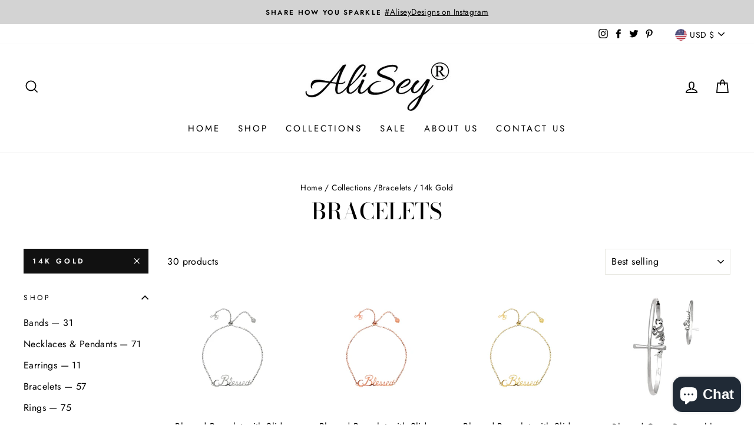

--- FILE ---
content_type: text/html; charset=utf-8
request_url: https://aliseydesigns.com/collections/bracelets/14k-gold
body_size: 47143
content:
<!doctype html>
<html class="no-js" lang="en" dir="ltr">
<head>
<!-- https://apps.shopify.com/social-preview-builder preview builder app extension first part start -->



<!-- preview builder app extension first part end -->
  <meta name="google-site-verification" content="X1oRp00qeMrusAuqFv9YLFEvUXdsJjS-YIJZg528GLQ" />
<!-- Added by AVADA SEO Suite -->






<meta name="twitter:image" content="http://aliseydesigns.com/cdn/shop/collections/738d62e8541bf8b9b23fbb0454a86e07.jpg?v=1608508208">




<!-- Added by AVADA SEO Suite: Collection Structured Data -->
<script type="application/ld+json"></script>
<!-- /Added by AVADA SEO Suite --><!-- Added by AVADA SEO Suite: Breadcrumb Structured Data  -->
<script type="application/ld+json">{
  "@context": "https://schema.org",
  "@type": "BreadcrumbList",
  "itemListElement": [{
    "@type": "ListItem",
    "position": 1,
    "name": "Home",
    "item": "https://aliseydesigns.com"
  }, {
    "@type": "ListItem",
    "position": 2,
    "name": "BRACELETS",
    "item": "https://aliseydesigns.com/collections/bracelets"
  }]
}
</script>
<!-- Added by AVADA SEO Suite -->


<!-- /Added by AVADA SEO Suite -->

  <meta charset="utf-8">
  <meta http-equiv="X-UA-Compatible" content="IE=edge,chrome=1">
  <meta name="viewport" content="width=device-width,initial-scale=1">
  <meta name="theme-color" content="#111111">
  <link rel="canonical" href="https://aliseydesigns.com/collections/bracelets/14k-gold">
  <link rel="canonical" href="https://aliseydesigns.com/collections/bracelets/14k-gold">
  <link rel="preconnect" href="https://cdn.shopify.com">
  <link rel="preconnect" href="https://fonts.shopifycdn.com">
  <link rel="dns-prefetch" href="https://productreviews.shopifycdn.com">
  <link rel="dns-prefetch" href="https://ajax.googleapis.com">
  <link rel="dns-prefetch" href="https://maps.googleapis.com">
  <link rel="dns-prefetch" href="https://maps.gstatic.com"><link rel="shortcut icon" href="//aliseydesigns.com/cdn/shop/files/AliSey-Jewelry-Favicon_32x32.jpg?v=1614302732" type="image/png" /><title>Bracelets | AliSey®
 &ndash; Tagged &quot;14k Gold&quot;&ndash; AliSey Designs
</title>
<meta name="description" content="Shop the latest classic and modern chic styles of bracelets for women, including charm bracelets, cuffs, and stackable bangles in sterling silver, and all the 14K gold colors. Perfect for a beautiful gift or a treat for yourself, shop gorgeous women&#39;s bracelets at AliSeyDesigns.com."><meta property="og:site_name" content="AliSey Designs">
  <meta property="og:url" content="https://aliseydesigns.com/collections/bracelets/14k-gold">
  <meta property="og:title" content="Bracelets | AliSey®">
  <meta property="og:type" content="website">
  <meta property="og:description" content="Shop the latest classic and modern chic styles of bracelets for women, including charm bracelets, cuffs, and stackable bangles in sterling silver, and all the 14K gold colors. Perfect for a beautiful gift or a treat for yourself, shop gorgeous women&#39;s bracelets at AliSeyDesigns.com."><meta property="og:image" content="http://aliseydesigns.com/cdn/shop/collections/738d62e8541bf8b9b23fbb0454a86e07_1200x630.jpg?v=1608508208">
  <meta property="og:image:secure_url" content="https://aliseydesigns.com/cdn/shop/collections/738d62e8541bf8b9b23fbb0454a86e07_1200x630.jpg?v=1608508208">
  <meta name="twitter:site" content="@AliSeyDesigns">
  <meta name="twitter:card" content="summary_large_image">
  <meta name="twitter:title" content="Bracelets | AliSey®">
  <meta name="twitter:description" content="Shop the latest classic and modern chic styles of bracelets for women, including charm bracelets, cuffs, and stackable bangles in sterling silver, and all the 14K gold colors. Perfect for a beautiful gift or a treat for yourself, shop gorgeous women&#39;s bracelets at AliSeyDesigns.com.">
<style data-shopify>@font-face {
  font-family: "Bodoni Moda";
  font-weight: 500;
  font-style: normal;
  font-display: swap;
  src: url("//aliseydesigns.com/cdn/fonts/bodoni_moda/bodonimoda_n5.36d0da1db617c453fb46e8089790ab6dc72c2356.woff2") format("woff2"),
       url("//aliseydesigns.com/cdn/fonts/bodoni_moda/bodonimoda_n5.40f612bab009769f87511096f185d9228ad3baa3.woff") format("woff");
}

  @font-face {
  font-family: Jost;
  font-weight: 400;
  font-style: normal;
  font-display: swap;
  src: url("//aliseydesigns.com/cdn/fonts/jost/jost_n4.d47a1b6347ce4a4c9f437608011273009d91f2b7.woff2") format("woff2"),
       url("//aliseydesigns.com/cdn/fonts/jost/jost_n4.791c46290e672b3f85c3d1c651ef2efa3819eadd.woff") format("woff");
}


  @font-face {
  font-family: Jost;
  font-weight: 600;
  font-style: normal;
  font-display: swap;
  src: url("//aliseydesigns.com/cdn/fonts/jost/jost_n6.ec1178db7a7515114a2d84e3dd680832b7af8b99.woff2") format("woff2"),
       url("//aliseydesigns.com/cdn/fonts/jost/jost_n6.b1178bb6bdd3979fef38e103a3816f6980aeaff9.woff") format("woff");
}

  @font-face {
  font-family: Jost;
  font-weight: 400;
  font-style: italic;
  font-display: swap;
  src: url("//aliseydesigns.com/cdn/fonts/jost/jost_i4.b690098389649750ada222b9763d55796c5283a5.woff2") format("woff2"),
       url("//aliseydesigns.com/cdn/fonts/jost/jost_i4.fd766415a47e50b9e391ae7ec04e2ae25e7e28b0.woff") format("woff");
}

  @font-face {
  font-family: Jost;
  font-weight: 600;
  font-style: italic;
  font-display: swap;
  src: url("//aliseydesigns.com/cdn/fonts/jost/jost_i6.9af7e5f39e3a108c08f24047a4276332d9d7b85e.woff2") format("woff2"),
       url("//aliseydesigns.com/cdn/fonts/jost/jost_i6.2bf310262638f998ed206777ce0b9a3b98b6fe92.woff") format("woff");
}

</style><link href="//aliseydesigns.com/cdn/shop/t/6/assets/theme.css?v=142548418531035360961703093551" rel="stylesheet" type="text/css" media="all" />
<style data-shopify>:root {
    --typeHeaderPrimary: "Bodoni Moda";
    --typeHeaderFallback: serif;
    --typeHeaderSize: 38px;
    --typeHeaderWeight: 500;
    --typeHeaderLineHeight: 1;
    --typeHeaderSpacing: 0.0em;

    --typeBasePrimary:Jost;
    --typeBaseFallback:sans-serif;
    --typeBaseSize: 16px;
    --typeBaseWeight: 400;
    --typeBaseSpacing: 0.025em;
    --typeBaseLineHeight: 1.6;

    --typeCollectionTitle: 18px;

    --iconWeight: 4px;
    --iconLinecaps: miter;

    
      --buttonRadius: 0px;
    

    --colorGridOverlayOpacity: 0.1;
  }</style><script>
    document.documentElement.className = document.documentElement.className.replace('no-js', 'js');

    window.theme = window.theme || {};
    theme.routes = {
      home: "/",
      cart: "/cart",
      cartAdd: "/cart/add.js",
      cartChange: "/cart/change"
    };
    theme.strings = {
      soldOut: "Sold Out",
      unavailable: "Unavailable",
      stockLabel: "Only [count] items in stock!",
      willNotShipUntil: "Will not ship until [date]",
      willBeInStockAfter: "Will be in stock after [date]",
      waitingForStock: "Inventory on the way",
      savePrice: "Save [saved_amount]",
      cartEmpty: "Your cart is currently empty.",
      cartTermsConfirmation: "You must agree with the terms and conditions of sales to check out"
    };
    theme.settings = {
      dynamicVariantsEnable: true,
      dynamicVariantType: "button",
      cartType: "drawer",
      moneyFormat: "${{amount}}",
      saveType: "percent",
      recentlyViewedEnabled: false,
      predictiveSearch: true,
      predictiveSearchType: "product,page",
      inventoryThreshold: 10,
      quickView: false,
      themeName: 'Impulse',
      themeVersion: "3.6.0"
    };
  </script>

  <script>window.performance && window.performance.mark && window.performance.mark('shopify.content_for_header.start');</script><meta name="google-site-verification" content="_V2zdYJ-KzoBF-aRS_pXTuBP8tZJv-KO6odoYJzjh3c">
<meta name="facebook-domain-verification" content="7rh67imyfd6d1592rwnfqgb70l4y3o">
<meta name="facebook-domain-verification" content="mhwera31ekkos7ie2opy0s8q5mlgaj">
<meta name="facebook-domain-verification" content="2d23rwnw3avssfy4r057xbsory5tkx">
<meta name="facebook-domain-verification" content="5olmoz9566271s9pjwjigttggmkx5x">
<meta name="google-site-verification" content="4UGWh-qOHpyAzoSL704wOYSr6RW2laHw_WFreIyzWk0">
<meta id="shopify-digital-wallet" name="shopify-digital-wallet" content="/51380256945/digital_wallets/dialog">
<meta name="shopify-checkout-api-token" content="0bc1e5aa43401468cee3242e6197cfd7">
<meta id="in-context-paypal-metadata" data-shop-id="51380256945" data-venmo-supported="false" data-environment="production" data-locale="en_US" data-paypal-v4="true" data-currency="USD">
<link rel="alternate" type="application/atom+xml" title="Feed" href="/collections/bracelets/14k-gold.atom" />
<link rel="next" href="/collections/bracelets/14k-gold?page=2">
<link rel="alternate" hreflang="x-default" href="https://aliseydesigns.com/collections/bracelets/14k-gold">
<link rel="alternate" hreflang="en" href="https://aliseydesigns.com/collections/bracelets/14k-gold">
<link rel="alternate" hreflang="en-CA" href="https://aliseydesigns.com/en-ca/collections/bracelets/14k-gold">
<link rel="alternate" type="application/json+oembed" href="https://aliseydesigns.com/collections/bracelets/14k-gold.oembed">
<script async="async" src="/checkouts/internal/preloads.js?locale=en-US"></script>
<link rel="preconnect" href="https://shop.app" crossorigin="anonymous">
<script async="async" src="https://shop.app/checkouts/internal/preloads.js?locale=en-US&shop_id=51380256945" crossorigin="anonymous"></script>
<script id="apple-pay-shop-capabilities" type="application/json">{"shopId":51380256945,"countryCode":"US","currencyCode":"USD","merchantCapabilities":["supports3DS"],"merchantId":"gid:\/\/shopify\/Shop\/51380256945","merchantName":"AliSey Designs","requiredBillingContactFields":["postalAddress","email","phone"],"requiredShippingContactFields":["postalAddress","email","phone"],"shippingType":"shipping","supportedNetworks":["visa","masterCard","amex","discover","elo","jcb"],"total":{"type":"pending","label":"AliSey Designs","amount":"1.00"},"shopifyPaymentsEnabled":true,"supportsSubscriptions":true}</script>
<script id="shopify-features" type="application/json">{"accessToken":"0bc1e5aa43401468cee3242e6197cfd7","betas":["rich-media-storefront-analytics"],"domain":"aliseydesigns.com","predictiveSearch":true,"shopId":51380256945,"locale":"en"}</script>
<script>var Shopify = Shopify || {};
Shopify.shop = "alisey-designs.myshopify.com";
Shopify.locale = "en";
Shopify.currency = {"active":"USD","rate":"1.0"};
Shopify.country = "US";
Shopify.theme = {"name":"Impulse with Installments message","id":127636996273,"schema_name":"Impulse","schema_version":"3.6.0","theme_store_id":857,"role":"main"};
Shopify.theme.handle = "null";
Shopify.theme.style = {"id":null,"handle":null};
Shopify.cdnHost = "aliseydesigns.com/cdn";
Shopify.routes = Shopify.routes || {};
Shopify.routes.root = "/";</script>
<script type="module">!function(o){(o.Shopify=o.Shopify||{}).modules=!0}(window);</script>
<script>!function(o){function n(){var o=[];function n(){o.push(Array.prototype.slice.apply(arguments))}return n.q=o,n}var t=o.Shopify=o.Shopify||{};t.loadFeatures=n(),t.autoloadFeatures=n()}(window);</script>
<script>
  window.ShopifyPay = window.ShopifyPay || {};
  window.ShopifyPay.apiHost = "shop.app\/pay";
  window.ShopifyPay.redirectState = null;
</script>
<script id="shop-js-analytics" type="application/json">{"pageType":"collection"}</script>
<script defer="defer" async type="module" src="//aliseydesigns.com/cdn/shopifycloud/shop-js/modules/v2/client.init-shop-cart-sync_IZsNAliE.en.esm.js"></script>
<script defer="defer" async type="module" src="//aliseydesigns.com/cdn/shopifycloud/shop-js/modules/v2/chunk.common_0OUaOowp.esm.js"></script>
<script type="module">
  await import("//aliseydesigns.com/cdn/shopifycloud/shop-js/modules/v2/client.init-shop-cart-sync_IZsNAliE.en.esm.js");
await import("//aliseydesigns.com/cdn/shopifycloud/shop-js/modules/v2/chunk.common_0OUaOowp.esm.js");

  window.Shopify.SignInWithShop?.initShopCartSync?.({"fedCMEnabled":true,"windoidEnabled":true});

</script>
<script>
  window.Shopify = window.Shopify || {};
  if (!window.Shopify.featureAssets) window.Shopify.featureAssets = {};
  window.Shopify.featureAssets['shop-js'] = {"shop-cart-sync":["modules/v2/client.shop-cart-sync_DLOhI_0X.en.esm.js","modules/v2/chunk.common_0OUaOowp.esm.js"],"init-fed-cm":["modules/v2/client.init-fed-cm_C6YtU0w6.en.esm.js","modules/v2/chunk.common_0OUaOowp.esm.js"],"shop-button":["modules/v2/client.shop-button_BCMx7GTG.en.esm.js","modules/v2/chunk.common_0OUaOowp.esm.js"],"shop-cash-offers":["modules/v2/client.shop-cash-offers_BT26qb5j.en.esm.js","modules/v2/chunk.common_0OUaOowp.esm.js","modules/v2/chunk.modal_CGo_dVj3.esm.js"],"init-windoid":["modules/v2/client.init-windoid_B9PkRMql.en.esm.js","modules/v2/chunk.common_0OUaOowp.esm.js"],"init-shop-email-lookup-coordinator":["modules/v2/client.init-shop-email-lookup-coordinator_DZkqjsbU.en.esm.js","modules/v2/chunk.common_0OUaOowp.esm.js"],"shop-toast-manager":["modules/v2/client.shop-toast-manager_Di2EnuM7.en.esm.js","modules/v2/chunk.common_0OUaOowp.esm.js"],"shop-login-button":["modules/v2/client.shop-login-button_BtqW_SIO.en.esm.js","modules/v2/chunk.common_0OUaOowp.esm.js","modules/v2/chunk.modal_CGo_dVj3.esm.js"],"avatar":["modules/v2/client.avatar_BTnouDA3.en.esm.js"],"pay-button":["modules/v2/client.pay-button_CWa-C9R1.en.esm.js","modules/v2/chunk.common_0OUaOowp.esm.js"],"init-shop-cart-sync":["modules/v2/client.init-shop-cart-sync_IZsNAliE.en.esm.js","modules/v2/chunk.common_0OUaOowp.esm.js"],"init-customer-accounts":["modules/v2/client.init-customer-accounts_DenGwJTU.en.esm.js","modules/v2/client.shop-login-button_BtqW_SIO.en.esm.js","modules/v2/chunk.common_0OUaOowp.esm.js","modules/v2/chunk.modal_CGo_dVj3.esm.js"],"init-shop-for-new-customer-accounts":["modules/v2/client.init-shop-for-new-customer-accounts_JdHXxpS9.en.esm.js","modules/v2/client.shop-login-button_BtqW_SIO.en.esm.js","modules/v2/chunk.common_0OUaOowp.esm.js","modules/v2/chunk.modal_CGo_dVj3.esm.js"],"init-customer-accounts-sign-up":["modules/v2/client.init-customer-accounts-sign-up_D6__K_p8.en.esm.js","modules/v2/client.shop-login-button_BtqW_SIO.en.esm.js","modules/v2/chunk.common_0OUaOowp.esm.js","modules/v2/chunk.modal_CGo_dVj3.esm.js"],"checkout-modal":["modules/v2/client.checkout-modal_C_ZQDY6s.en.esm.js","modules/v2/chunk.common_0OUaOowp.esm.js","modules/v2/chunk.modal_CGo_dVj3.esm.js"],"shop-follow-button":["modules/v2/client.shop-follow-button_XetIsj8l.en.esm.js","modules/v2/chunk.common_0OUaOowp.esm.js","modules/v2/chunk.modal_CGo_dVj3.esm.js"],"lead-capture":["modules/v2/client.lead-capture_DvA72MRN.en.esm.js","modules/v2/chunk.common_0OUaOowp.esm.js","modules/v2/chunk.modal_CGo_dVj3.esm.js"],"shop-login":["modules/v2/client.shop-login_ClXNxyh6.en.esm.js","modules/v2/chunk.common_0OUaOowp.esm.js","modules/v2/chunk.modal_CGo_dVj3.esm.js"],"payment-terms":["modules/v2/client.payment-terms_CNlwjfZz.en.esm.js","modules/v2/chunk.common_0OUaOowp.esm.js","modules/v2/chunk.modal_CGo_dVj3.esm.js"]};
</script>
<script>(function() {
  var isLoaded = false;
  function asyncLoad() {
    if (isLoaded) return;
    isLoaded = true;
    var urls = ["https:\/\/cdn.shopify.com\/s\/files\/1\/2233\/5399\/t\/1\/assets\/trust_hero_51380256945.js?v=1607981780\u0026shop=alisey-designs.myshopify.com","https:\/\/seo.apps.avada.io\/avada-seo-installed.js?shop=alisey-designs.myshopify.com","https:\/\/intg.snapchat.com\/shopify\/shopify-scevent-init.js?id=51b340a9-8a20-4ee7-bf5d-e2e88aef2423\u0026shop=alisey-designs.myshopify.com"];
    for (var i = 0; i < urls.length; i++) {
      var s = document.createElement('script');
      s.type = 'text/javascript';
      s.async = true;
      s.src = urls[i];
      var x = document.getElementsByTagName('script')[0];
      x.parentNode.insertBefore(s, x);
    }
  };
  if(window.attachEvent) {
    window.attachEvent('onload', asyncLoad);
  } else {
    window.addEventListener('load', asyncLoad, false);
  }
})();</script>
<script id="__st">var __st={"a":51380256945,"offset":-28800,"reqid":"9db0433a-dd59-4535-9a6b-e33c308a5cf9-1768404117","pageurl":"aliseydesigns.com\/collections\/bracelets\/14k-gold","u":"1b19aa813882","p":"collection","rtyp":"collection","rid":236734546097};</script>
<script>window.ShopifyPaypalV4VisibilityTracking = true;</script>
<script id="captcha-bootstrap">!function(){'use strict';const t='contact',e='account',n='new_comment',o=[[t,t],['blogs',n],['comments',n],[t,'customer']],c=[[e,'customer_login'],[e,'guest_login'],[e,'recover_customer_password'],[e,'create_customer']],r=t=>t.map((([t,e])=>`form[action*='/${t}']:not([data-nocaptcha='true']) input[name='form_type'][value='${e}']`)).join(','),a=t=>()=>t?[...document.querySelectorAll(t)].map((t=>t.form)):[];function s(){const t=[...o],e=r(t);return a(e)}const i='password',u='form_key',d=['recaptcha-v3-token','g-recaptcha-response','h-captcha-response',i],f=()=>{try{return window.sessionStorage}catch{return}},m='__shopify_v',_=t=>t.elements[u];function p(t,e,n=!1){try{const o=window.sessionStorage,c=JSON.parse(o.getItem(e)),{data:r}=function(t){const{data:e,action:n}=t;return t[m]||n?{data:e,action:n}:{data:t,action:n}}(c);for(const[e,n]of Object.entries(r))t.elements[e]&&(t.elements[e].value=n);n&&o.removeItem(e)}catch(o){console.error('form repopulation failed',{error:o})}}const l='form_type',E='cptcha';function T(t){t.dataset[E]=!0}const w=window,h=w.document,L='Shopify',v='ce_forms',y='captcha';let A=!1;((t,e)=>{const n=(g='f06e6c50-85a8-45c8-87d0-21a2b65856fe',I='https://cdn.shopify.com/shopifycloud/storefront-forms-hcaptcha/ce_storefront_forms_captcha_hcaptcha.v1.5.2.iife.js',D={infoText:'Protected by hCaptcha',privacyText:'Privacy',termsText:'Terms'},(t,e,n)=>{const o=w[L][v],c=o.bindForm;if(c)return c(t,g,e,D).then(n);var r;o.q.push([[t,g,e,D],n]),r=I,A||(h.body.append(Object.assign(h.createElement('script'),{id:'captcha-provider',async:!0,src:r})),A=!0)});var g,I,D;w[L]=w[L]||{},w[L][v]=w[L][v]||{},w[L][v].q=[],w[L][y]=w[L][y]||{},w[L][y].protect=function(t,e){n(t,void 0,e),T(t)},Object.freeze(w[L][y]),function(t,e,n,w,h,L){const[v,y,A,g]=function(t,e,n){const i=e?o:[],u=t?c:[],d=[...i,...u],f=r(d),m=r(i),_=r(d.filter((([t,e])=>n.includes(e))));return[a(f),a(m),a(_),s()]}(w,h,L),I=t=>{const e=t.target;return e instanceof HTMLFormElement?e:e&&e.form},D=t=>v().includes(t);t.addEventListener('submit',(t=>{const e=I(t);if(!e)return;const n=D(e)&&!e.dataset.hcaptchaBound&&!e.dataset.recaptchaBound,o=_(e),c=g().includes(e)&&(!o||!o.value);(n||c)&&t.preventDefault(),c&&!n&&(function(t){try{if(!f())return;!function(t){const e=f();if(!e)return;const n=_(t);if(!n)return;const o=n.value;o&&e.removeItem(o)}(t);const e=Array.from(Array(32),(()=>Math.random().toString(36)[2])).join('');!function(t,e){_(t)||t.append(Object.assign(document.createElement('input'),{type:'hidden',name:u})),t.elements[u].value=e}(t,e),function(t,e){const n=f();if(!n)return;const o=[...t.querySelectorAll(`input[type='${i}']`)].map((({name:t})=>t)),c=[...d,...o],r={};for(const[a,s]of new FormData(t).entries())c.includes(a)||(r[a]=s);n.setItem(e,JSON.stringify({[m]:1,action:t.action,data:r}))}(t,e)}catch(e){console.error('failed to persist form',e)}}(e),e.submit())}));const S=(t,e)=>{t&&!t.dataset[E]&&(n(t,e.some((e=>e===t))),T(t))};for(const o of['focusin','change'])t.addEventListener(o,(t=>{const e=I(t);D(e)&&S(e,y())}));const B=e.get('form_key'),M=e.get(l),P=B&&M;t.addEventListener('DOMContentLoaded',(()=>{const t=y();if(P)for(const e of t)e.elements[l].value===M&&p(e,B);[...new Set([...A(),...v().filter((t=>'true'===t.dataset.shopifyCaptcha))])].forEach((e=>S(e,t)))}))}(h,new URLSearchParams(w.location.search),n,t,e,['guest_login'])})(!0,!0)}();</script>
<script integrity="sha256-4kQ18oKyAcykRKYeNunJcIwy7WH5gtpwJnB7kiuLZ1E=" data-source-attribution="shopify.loadfeatures" defer="defer" src="//aliseydesigns.com/cdn/shopifycloud/storefront/assets/storefront/load_feature-a0a9edcb.js" crossorigin="anonymous"></script>
<script crossorigin="anonymous" defer="defer" src="//aliseydesigns.com/cdn/shopifycloud/storefront/assets/shopify_pay/storefront-65b4c6d7.js?v=20250812"></script>
<script data-source-attribution="shopify.dynamic_checkout.dynamic.init">var Shopify=Shopify||{};Shopify.PaymentButton=Shopify.PaymentButton||{isStorefrontPortableWallets:!0,init:function(){window.Shopify.PaymentButton.init=function(){};var t=document.createElement("script");t.src="https://aliseydesigns.com/cdn/shopifycloud/portable-wallets/latest/portable-wallets.en.js",t.type="module",document.head.appendChild(t)}};
</script>
<script data-source-attribution="shopify.dynamic_checkout.buyer_consent">
  function portableWalletsHideBuyerConsent(e){var t=document.getElementById("shopify-buyer-consent"),n=document.getElementById("shopify-subscription-policy-button");t&&n&&(t.classList.add("hidden"),t.setAttribute("aria-hidden","true"),n.removeEventListener("click",e))}function portableWalletsShowBuyerConsent(e){var t=document.getElementById("shopify-buyer-consent"),n=document.getElementById("shopify-subscription-policy-button");t&&n&&(t.classList.remove("hidden"),t.removeAttribute("aria-hidden"),n.addEventListener("click",e))}window.Shopify?.PaymentButton&&(window.Shopify.PaymentButton.hideBuyerConsent=portableWalletsHideBuyerConsent,window.Shopify.PaymentButton.showBuyerConsent=portableWalletsShowBuyerConsent);
</script>
<script data-source-attribution="shopify.dynamic_checkout.cart.bootstrap">document.addEventListener("DOMContentLoaded",(function(){function t(){return document.querySelector("shopify-accelerated-checkout-cart, shopify-accelerated-checkout")}if(t())Shopify.PaymentButton.init();else{new MutationObserver((function(e,n){t()&&(Shopify.PaymentButton.init(),n.disconnect())})).observe(document.body,{childList:!0,subtree:!0})}}));
</script>
<link id="shopify-accelerated-checkout-styles" rel="stylesheet" media="screen" href="https://aliseydesigns.com/cdn/shopifycloud/portable-wallets/latest/accelerated-checkout-backwards-compat.css" crossorigin="anonymous">
<style id="shopify-accelerated-checkout-cart">
        #shopify-buyer-consent {
  margin-top: 1em;
  display: inline-block;
  width: 100%;
}

#shopify-buyer-consent.hidden {
  display: none;
}

#shopify-subscription-policy-button {
  background: none;
  border: none;
  padding: 0;
  text-decoration: underline;
  font-size: inherit;
  cursor: pointer;
}

#shopify-subscription-policy-button::before {
  box-shadow: none;
}

      </style>

<script>window.performance && window.performance.mark && window.performance.mark('shopify.content_for_header.end');</script>

  <script src="//aliseydesigns.com/cdn/shop/t/6/assets/vendor-scripts-v7.js" defer="defer"></script><link rel="preload" as="style" href="//aliseydesigns.com/cdn/shop/t/6/assets/currency-flags.css" onload="this.onload=null;this.rel='stylesheet'">
    <link rel="stylesheet" href="//aliseydesigns.com/cdn/shop/t/6/assets/currency-flags.css"><script src="//aliseydesigns.com/cdn/shop/t/6/assets/theme.js?v=50603935328570813151633526701" defer="defer"></script><link href="//aliseydesigns.com/cdn/shop/t/6/assets/paymentfont.scss.css?v=148758796098559108971759332145" rel="stylesheet" type="text/css" media="all" />
      

<script type='text/javascript'>
                      (function(e,t){var n=e.amplitude||{_q:[],_iq:{}};var r=t.createElement('script')
                      ;r.type='text/javascript'
                      ;r.integrity='sha384-RsEu4WZflrqYcEacpfoGSib3qaSvdYwT4D+DrWqeBuDarSzjwUQR1jO8gDiXZd0E'
                      ;r.crossOrigin='anonymous';r.async=true
                      ;r.src='https://cdn.amplitude.com/libs/amplitude-6.2.0-min.gz.js'
                      ;r.onload=function(){if(!e.amplitude.runQueuedFunctions){
                      console.log('[Amplitude] Error: could not load SDK')}}
                      ;var i=t.getElementsByTagName('script')[0];i.parentNode.insertBefore(r,i)
                      ;function s(e,t){e.prototype[t]=function(){
                      this._q.push([t].concat(Array.prototype.slice.call(arguments,0)));return this}}
                      var o=function(){this._q=[];return this}
                      ;var a=['add','append','clearAll','prepend','set','setOnce','unset']
                      ;for(var u=0;u<a.length;u++){s(o,a[u])}n.Identify=o;var c=function(){this._q=[]
                      ;return this}
                      ;var l=['setProductId','setQuantity','setPrice','setRevenueType','setEventProperties']
                      ;for(var p=0;p<l.length;p++){s(c,l[p])}n.Revenue=c
                      ;var d=['init','logEvent','logRevenue','setUserId','setUserProperties','setOptOut','setVersionName','setDomain','setDeviceId', 'enableTracking', 'setGlobalUserProperties','identify','clearUserProperties','setGroup','logRevenueV2','regenerateDeviceId','groupIdentify','onInit','logEventWithTimestamp','logEventWithGroups','setSessionId','resetSessionId']
                      ;function v(e){function t(t){e[t]=function(){
                      e._q.push([t].concat(Array.prototype.slice.call(arguments,0)))}}
                      for(var n=0;n<d.length;n++){t(d[n])}}v(n);n.getInstance=function(e){
                      e=(!e||e.length===0?'$default_instance':e).toLowerCase()
                      ;if(!n._iq.hasOwnProperty(e)){n._iq[e]={_q:[]};v(n._iq[e])}return n._iq[e]}
                      ;e.amplitude=n})(window,document);

                      amplitude.getInstance().init('8d23f397a4993a4e0ff1b5b62fac86e3');
    
                    </script>
                    
<div id='massgenie-recommend' data-page='collection' data-customerid='' data-itemid='' data-clientid='1k7vhuci7mhps3lh0infk09064' data-email='' data-variant='' data-cusaccountsenabled='true' data-cusaccountsoptional='true' ></div> <!-- https://apps.shopify.com/social-preview-builder preview builder app extension second part start-->



<!-- preview builder app extension second part end-->
<script src="https://cdn.shopify.com/extensions/7bc9bb47-adfa-4267-963e-cadee5096caf/inbox-1252/assets/inbox-chat-loader.js" type="text/javascript" defer="defer"></script>
<link href="https://monorail-edge.shopifysvc.com" rel="dns-prefetch">
<script>(function(){if ("sendBeacon" in navigator && "performance" in window) {try {var session_token_from_headers = performance.getEntriesByType('navigation')[0].serverTiming.find(x => x.name == '_s').description;} catch {var session_token_from_headers = undefined;}var session_cookie_matches = document.cookie.match(/_shopify_s=([^;]*)/);var session_token_from_cookie = session_cookie_matches && session_cookie_matches.length === 2 ? session_cookie_matches[1] : "";var session_token = session_token_from_headers || session_token_from_cookie || "";function handle_abandonment_event(e) {var entries = performance.getEntries().filter(function(entry) {return /monorail-edge.shopifysvc.com/.test(entry.name);});if (!window.abandonment_tracked && entries.length === 0) {window.abandonment_tracked = true;var currentMs = Date.now();var navigation_start = performance.timing.navigationStart;var payload = {shop_id: 51380256945,url: window.location.href,navigation_start,duration: currentMs - navigation_start,session_token,page_type: "collection"};window.navigator.sendBeacon("https://monorail-edge.shopifysvc.com/v1/produce", JSON.stringify({schema_id: "online_store_buyer_site_abandonment/1.1",payload: payload,metadata: {event_created_at_ms: currentMs,event_sent_at_ms: currentMs}}));}}window.addEventListener('pagehide', handle_abandonment_event);}}());</script>
<script id="web-pixels-manager-setup">(function e(e,d,r,n,o){if(void 0===o&&(o={}),!Boolean(null===(a=null===(i=window.Shopify)||void 0===i?void 0:i.analytics)||void 0===a?void 0:a.replayQueue)){var i,a;window.Shopify=window.Shopify||{};var t=window.Shopify;t.analytics=t.analytics||{};var s=t.analytics;s.replayQueue=[],s.publish=function(e,d,r){return s.replayQueue.push([e,d,r]),!0};try{self.performance.mark("wpm:start")}catch(e){}var l=function(){var e={modern:/Edge?\/(1{2}[4-9]|1[2-9]\d|[2-9]\d{2}|\d{4,})\.\d+(\.\d+|)|Firefox\/(1{2}[4-9]|1[2-9]\d|[2-9]\d{2}|\d{4,})\.\d+(\.\d+|)|Chrom(ium|e)\/(9{2}|\d{3,})\.\d+(\.\d+|)|(Maci|X1{2}).+ Version\/(15\.\d+|(1[6-9]|[2-9]\d|\d{3,})\.\d+)([,.]\d+|)( \(\w+\)|)( Mobile\/\w+|) Safari\/|Chrome.+OPR\/(9{2}|\d{3,})\.\d+\.\d+|(CPU[ +]OS|iPhone[ +]OS|CPU[ +]iPhone|CPU IPhone OS|CPU iPad OS)[ +]+(15[._]\d+|(1[6-9]|[2-9]\d|\d{3,})[._]\d+)([._]\d+|)|Android:?[ /-](13[3-9]|1[4-9]\d|[2-9]\d{2}|\d{4,})(\.\d+|)(\.\d+|)|Android.+Firefox\/(13[5-9]|1[4-9]\d|[2-9]\d{2}|\d{4,})\.\d+(\.\d+|)|Android.+Chrom(ium|e)\/(13[3-9]|1[4-9]\d|[2-9]\d{2}|\d{4,})\.\d+(\.\d+|)|SamsungBrowser\/([2-9]\d|\d{3,})\.\d+/,legacy:/Edge?\/(1[6-9]|[2-9]\d|\d{3,})\.\d+(\.\d+|)|Firefox\/(5[4-9]|[6-9]\d|\d{3,})\.\d+(\.\d+|)|Chrom(ium|e)\/(5[1-9]|[6-9]\d|\d{3,})\.\d+(\.\d+|)([\d.]+$|.*Safari\/(?![\d.]+ Edge\/[\d.]+$))|(Maci|X1{2}).+ Version\/(10\.\d+|(1[1-9]|[2-9]\d|\d{3,})\.\d+)([,.]\d+|)( \(\w+\)|)( Mobile\/\w+|) Safari\/|Chrome.+OPR\/(3[89]|[4-9]\d|\d{3,})\.\d+\.\d+|(CPU[ +]OS|iPhone[ +]OS|CPU[ +]iPhone|CPU IPhone OS|CPU iPad OS)[ +]+(10[._]\d+|(1[1-9]|[2-9]\d|\d{3,})[._]\d+)([._]\d+|)|Android:?[ /-](13[3-9]|1[4-9]\d|[2-9]\d{2}|\d{4,})(\.\d+|)(\.\d+|)|Mobile Safari.+OPR\/([89]\d|\d{3,})\.\d+\.\d+|Android.+Firefox\/(13[5-9]|1[4-9]\d|[2-9]\d{2}|\d{4,})\.\d+(\.\d+|)|Android.+Chrom(ium|e)\/(13[3-9]|1[4-9]\d|[2-9]\d{2}|\d{4,})\.\d+(\.\d+|)|Android.+(UC? ?Browser|UCWEB|U3)[ /]?(15\.([5-9]|\d{2,})|(1[6-9]|[2-9]\d|\d{3,})\.\d+)\.\d+|SamsungBrowser\/(5\.\d+|([6-9]|\d{2,})\.\d+)|Android.+MQ{2}Browser\/(14(\.(9|\d{2,})|)|(1[5-9]|[2-9]\d|\d{3,})(\.\d+|))(\.\d+|)|K[Aa][Ii]OS\/(3\.\d+|([4-9]|\d{2,})\.\d+)(\.\d+|)/},d=e.modern,r=e.legacy,n=navigator.userAgent;return n.match(d)?"modern":n.match(r)?"legacy":"unknown"}(),u="modern"===l?"modern":"legacy",c=(null!=n?n:{modern:"",legacy:""})[u],f=function(e){return[e.baseUrl,"/wpm","/b",e.hashVersion,"modern"===e.buildTarget?"m":"l",".js"].join("")}({baseUrl:d,hashVersion:r,buildTarget:u}),m=function(e){var d=e.version,r=e.bundleTarget,n=e.surface,o=e.pageUrl,i=e.monorailEndpoint;return{emit:function(e){var a=e.status,t=e.errorMsg,s=(new Date).getTime(),l=JSON.stringify({metadata:{event_sent_at_ms:s},events:[{schema_id:"web_pixels_manager_load/3.1",payload:{version:d,bundle_target:r,page_url:o,status:a,surface:n,error_msg:t},metadata:{event_created_at_ms:s}}]});if(!i)return console&&console.warn&&console.warn("[Web Pixels Manager] No Monorail endpoint provided, skipping logging."),!1;try{return self.navigator.sendBeacon.bind(self.navigator)(i,l)}catch(e){}var u=new XMLHttpRequest;try{return u.open("POST",i,!0),u.setRequestHeader("Content-Type","text/plain"),u.send(l),!0}catch(e){return console&&console.warn&&console.warn("[Web Pixels Manager] Got an unhandled error while logging to Monorail."),!1}}}}({version:r,bundleTarget:l,surface:e.surface,pageUrl:self.location.href,monorailEndpoint:e.monorailEndpoint});try{o.browserTarget=l,function(e){var d=e.src,r=e.async,n=void 0===r||r,o=e.onload,i=e.onerror,a=e.sri,t=e.scriptDataAttributes,s=void 0===t?{}:t,l=document.createElement("script"),u=document.querySelector("head"),c=document.querySelector("body");if(l.async=n,l.src=d,a&&(l.integrity=a,l.crossOrigin="anonymous"),s)for(var f in s)if(Object.prototype.hasOwnProperty.call(s,f))try{l.dataset[f]=s[f]}catch(e){}if(o&&l.addEventListener("load",o),i&&l.addEventListener("error",i),u)u.appendChild(l);else{if(!c)throw new Error("Did not find a head or body element to append the script");c.appendChild(l)}}({src:f,async:!0,onload:function(){if(!function(){var e,d;return Boolean(null===(d=null===(e=window.Shopify)||void 0===e?void 0:e.analytics)||void 0===d?void 0:d.initialized)}()){var d=window.webPixelsManager.init(e)||void 0;if(d){var r=window.Shopify.analytics;r.replayQueue.forEach((function(e){var r=e[0],n=e[1],o=e[2];d.publishCustomEvent(r,n,o)})),r.replayQueue=[],r.publish=d.publishCustomEvent,r.visitor=d.visitor,r.initialized=!0}}},onerror:function(){return m.emit({status:"failed",errorMsg:"".concat(f," has failed to load")})},sri:function(e){var d=/^sha384-[A-Za-z0-9+/=]+$/;return"string"==typeof e&&d.test(e)}(c)?c:"",scriptDataAttributes:o}),m.emit({status:"loading"})}catch(e){m.emit({status:"failed",errorMsg:(null==e?void 0:e.message)||"Unknown error"})}}})({shopId: 51380256945,storefrontBaseUrl: "https://aliseydesigns.com",extensionsBaseUrl: "https://extensions.shopifycdn.com/cdn/shopifycloud/web-pixels-manager",monorailEndpoint: "https://monorail-edge.shopifysvc.com/unstable/produce_batch",surface: "storefront-renderer",enabledBetaFlags: ["2dca8a86","a0d5f9d2"],webPixelsConfigList: [{"id":"433750248","configuration":"{\"config\":\"{\\\"pixel_id\\\":\\\"G-B9F12BBBYY\\\",\\\"target_country\\\":\\\"US\\\",\\\"gtag_events\\\":[{\\\"type\\\":\\\"search\\\",\\\"action_label\\\":[\\\"G-B9F12BBBYY\\\",\\\"AW-688652459\\\/dQfrCOuS-ccDEKuBsMgC\\\"]},{\\\"type\\\":\\\"begin_checkout\\\",\\\"action_label\\\":[\\\"G-B9F12BBBYY\\\",\\\"AW-688652459\\\/pjjUCOiS-ccDEKuBsMgC\\\"]},{\\\"type\\\":\\\"view_item\\\",\\\"action_label\\\":[\\\"G-B9F12BBBYY\\\",\\\"AW-688652459\\\/Uo-wCMeM-ccDEKuBsMgC\\\",\\\"MC-QTJZD35DF8\\\"]},{\\\"type\\\":\\\"purchase\\\",\\\"action_label\\\":[\\\"G-B9F12BBBYY\\\",\\\"AW-688652459\\\/9YAeCMSM-ccDEKuBsMgC\\\",\\\"MC-QTJZD35DF8\\\"]},{\\\"type\\\":\\\"page_view\\\",\\\"action_label\\\":[\\\"G-B9F12BBBYY\\\",\\\"AW-688652459\\\/f5zdCMGM-ccDEKuBsMgC\\\",\\\"MC-QTJZD35DF8\\\"]},{\\\"type\\\":\\\"add_payment_info\\\",\\\"action_label\\\":[\\\"G-B9F12BBBYY\\\",\\\"AW-688652459\\\/9CToCO6S-ccDEKuBsMgC\\\"]},{\\\"type\\\":\\\"add_to_cart\\\",\\\"action_label\\\":[\\\"G-B9F12BBBYY\\\",\\\"AW-688652459\\\/SFhDCOWS-ccDEKuBsMgC\\\"]}],\\\"enable_monitoring_mode\\\":false}\"}","eventPayloadVersion":"v1","runtimeContext":"OPEN","scriptVersion":"b2a88bafab3e21179ed38636efcd8a93","type":"APP","apiClientId":1780363,"privacyPurposes":[],"dataSharingAdjustments":{"protectedCustomerApprovalScopes":["read_customer_address","read_customer_email","read_customer_name","read_customer_personal_data","read_customer_phone"]}},{"id":"356319464","configuration":"{\"pixelCode\":\"CL5E07RC77UF7EDQBIK0\"}","eventPayloadVersion":"v1","runtimeContext":"STRICT","scriptVersion":"22e92c2ad45662f435e4801458fb78cc","type":"APP","apiClientId":4383523,"privacyPurposes":["ANALYTICS","MARKETING","SALE_OF_DATA"],"dataSharingAdjustments":{"protectedCustomerApprovalScopes":["read_customer_address","read_customer_email","read_customer_name","read_customer_personal_data","read_customer_phone"]}},{"id":"207356136","configuration":"{\"pixel_id\":\"696328501574174\",\"pixel_type\":\"facebook_pixel\",\"metaapp_system_user_token\":\"-\"}","eventPayloadVersion":"v1","runtimeContext":"OPEN","scriptVersion":"ca16bc87fe92b6042fbaa3acc2fbdaa6","type":"APP","apiClientId":2329312,"privacyPurposes":["ANALYTICS","MARKETING","SALE_OF_DATA"],"dataSharingAdjustments":{"protectedCustomerApprovalScopes":["read_customer_address","read_customer_email","read_customer_name","read_customer_personal_data","read_customer_phone"]}},{"id":"93389032","configuration":"{\"ti\":\"187119481\",\"endpoint\":\"https:\/\/bat.bing.com\/action\/0\"}","eventPayloadVersion":"v1","runtimeContext":"STRICT","scriptVersion":"5ee93563fe31b11d2d65e2f09a5229dc","type":"APP","apiClientId":2997493,"privacyPurposes":["ANALYTICS","MARKETING","SALE_OF_DATA"],"dataSharingAdjustments":{"protectedCustomerApprovalScopes":["read_customer_personal_data"]}},{"id":"57147624","configuration":"{\"tagID\":\"2615110045000\"}","eventPayloadVersion":"v1","runtimeContext":"STRICT","scriptVersion":"18031546ee651571ed29edbe71a3550b","type":"APP","apiClientId":3009811,"privacyPurposes":["ANALYTICS","MARKETING","SALE_OF_DATA"],"dataSharingAdjustments":{"protectedCustomerApprovalScopes":["read_customer_address","read_customer_email","read_customer_name","read_customer_personal_data","read_customer_phone"]}},{"id":"7667944","configuration":"{\"pixelId\":\"51b340a9-8a20-4ee7-bf5d-e2e88aef2423\"}","eventPayloadVersion":"v1","runtimeContext":"STRICT","scriptVersion":"c119f01612c13b62ab52809eb08154bb","type":"APP","apiClientId":2556259,"privacyPurposes":["ANALYTICS","MARKETING","SALE_OF_DATA"],"dataSharingAdjustments":{"protectedCustomerApprovalScopes":["read_customer_address","read_customer_email","read_customer_name","read_customer_personal_data","read_customer_phone"]}},{"id":"shopify-app-pixel","configuration":"{}","eventPayloadVersion":"v1","runtimeContext":"STRICT","scriptVersion":"0450","apiClientId":"shopify-pixel","type":"APP","privacyPurposes":["ANALYTICS","MARKETING"]},{"id":"shopify-custom-pixel","eventPayloadVersion":"v1","runtimeContext":"LAX","scriptVersion":"0450","apiClientId":"shopify-pixel","type":"CUSTOM","privacyPurposes":["ANALYTICS","MARKETING"]}],isMerchantRequest: false,initData: {"shop":{"name":"AliSey Designs","paymentSettings":{"currencyCode":"USD"},"myshopifyDomain":"alisey-designs.myshopify.com","countryCode":"US","storefrontUrl":"https:\/\/aliseydesigns.com"},"customer":null,"cart":null,"checkout":null,"productVariants":[],"purchasingCompany":null},},"https://aliseydesigns.com/cdn","7cecd0b6w90c54c6cpe92089d5m57a67346",{"modern":"","legacy":""},{"shopId":"51380256945","storefrontBaseUrl":"https:\/\/aliseydesigns.com","extensionBaseUrl":"https:\/\/extensions.shopifycdn.com\/cdn\/shopifycloud\/web-pixels-manager","surface":"storefront-renderer","enabledBetaFlags":"[\"2dca8a86\", \"a0d5f9d2\"]","isMerchantRequest":"false","hashVersion":"7cecd0b6w90c54c6cpe92089d5m57a67346","publish":"custom","events":"[[\"page_viewed\",{}],[\"collection_viewed\",{\"collection\":{\"id\":\"236734546097\",\"title\":\"BRACELETS\",\"productVariants\":[{\"price\":{\"amount\":850.0,\"currencyCode\":\"USD\"},\"product\":{\"title\":\"Blessed Bracelet with Slider Bead from AliSey \\\"BLESSED\\\" Collection, Style # ASB014WG\",\"vendor\":\"AliSey\",\"id\":\"6209480491185\",\"untranslatedTitle\":\"Blessed Bracelet with Slider Bead from AliSey \\\"BLESSED\\\" Collection, Style # ASB014WG\",\"url\":\"\/products\/blessed-bracelet-with-slider-bead-from-alisey-blessed-collection-style-asb014wg\",\"type\":\"BRACELETS\"},\"id\":\"37949063364785\",\"image\":{\"src\":\"\/\/aliseydesigns.com\/cdn\/shop\/products\/ASB014RH_fb859fc2-dfe0-4bfb-9423-882f70e093b8.jpg?v=1610936481\"},\"sku\":\"ASB014WG\",\"title\":\"WHITE GOLD \/ 14K\",\"untranslatedTitle\":\"WHITE GOLD \/ 14K\"},{\"price\":{\"amount\":850.0,\"currencyCode\":\"USD\"},\"product\":{\"title\":\"Blessed Bracelet with Slider Bead from AliSey \\\"BLESSED\\\" Collection, Style # ASB014RG\",\"vendor\":\"AliSey\",\"id\":\"6209470988465\",\"untranslatedTitle\":\"Blessed Bracelet with Slider Bead from AliSey \\\"BLESSED\\\" Collection, Style # ASB014RG\",\"url\":\"\/products\/blessed-bracelet-with-slider-bead-from-alisey-blessed-collection-style-asb014rg\",\"type\":\"BRACELETS\"},\"id\":\"37949002055857\",\"image\":{\"src\":\"\/\/aliseydesigns.com\/cdn\/shop\/products\/ASB014RH_60f8607c-0f82-4eed-bd74-c379e1192f04.jpg?v=1610936330\"},\"sku\":\"ASB014WG\",\"title\":\"WHITE GOLD \/ 14K\",\"untranslatedTitle\":\"WHITE GOLD \/ 14K\"},{\"price\":{\"amount\":850.0,\"currencyCode\":\"USD\"},\"product\":{\"title\":\"Blessed Bracelet with Slider Bead from AliSey \\\"BLESSED\\\" Collection, Style # ASB014YG\",\"vendor\":\"AliSey\",\"id\":\"6209439563953\",\"untranslatedTitle\":\"Blessed Bracelet with Slider Bead from AliSey \\\"BLESSED\\\" Collection, Style # ASB014YG\",\"url\":\"\/products\/blessed-bracelet-with-slider-bead-from-alisey-blessed-collection-style-asb014yg\",\"type\":\"BRACELETS\"},\"id\":\"37948830941361\",\"image\":{\"src\":\"\/\/aliseydesigns.com\/cdn\/shop\/products\/ASB014RH_30194c3c-4363-4918-9488-a3b19667b7f8.jpg?v=1610935916\"},\"sku\":\"ASB014WG\",\"title\":\"WHITE GOLD \/ 14K\",\"untranslatedTitle\":\"WHITE GOLD \/ 14K\"},{\"price\":{\"amount\":1000.0,\"currencyCode\":\"USD\"},\"product\":{\"title\":\"Blessed Cross Reversable Bangle Bracelet, Unique Design From AliSey \\\"Blessed\\\" Collection. Style # ASB01WG\",\"vendor\":\"AliSey\",\"id\":\"6090420256945\",\"untranslatedTitle\":\"Blessed Cross Reversable Bangle Bracelet, Unique Design From AliSey \\\"Blessed\\\" Collection. Style # ASB01WG\",\"url\":\"\/products\/blessed-cross-reversable-bangle-bracelet-unique-design-from-alisey-blessed-collection-style-asb01wg\",\"type\":\"BRACELETS\"},\"id\":\"37580446793905\",\"image\":{\"src\":\"\/\/aliseydesigns.com\/cdn\/shop\/products\/ASB01RG_56c5a853-10c2-46af-aa21-b83c98dcf696.jpg?v=1608508364\"},\"sku\":\"ASB01RG-S\",\"title\":\"SMALL \/ ROSE GOLD \/ 14K\",\"untranslatedTitle\":\"SMALL \/ ROSE GOLD \/ 14K\"},{\"price\":{\"amount\":1000.0,\"currencyCode\":\"USD\"},\"product\":{\"title\":\"Blessed Cross Reversable Bangle Bracelet, Unique Design from AliSey \\\"Blessed\\\" Collection. Style # ASB01YG\",\"vendor\":\"AliSey\",\"id\":\"6090420093105\",\"untranslatedTitle\":\"Blessed Cross Reversable Bangle Bracelet, Unique Design from AliSey \\\"Blessed\\\" Collection. Style # ASB01YG\",\"url\":\"\/products\/blessed-cross-reversable-bangle-bracelet-unique-design-from-alisey-blessed-collection-style-asb01yg\",\"type\":\"BRACELETS\"},\"id\":\"37580443648177\",\"image\":{\"src\":\"\/\/aliseydesigns.com\/cdn\/shop\/products\/ASB01RG_518bf857-4e53-402a-9abd-2af3d5cb3788.jpg?v=1608508418\"},\"sku\":\"ASB01RG-S\",\"title\":\"SMALL \/ ROSE GOLD \/ 14K\",\"untranslatedTitle\":\"SMALL \/ ROSE GOLD \/ 14K\"},{\"price\":{\"amount\":1000.0,\"currencyCode\":\"USD\"},\"product\":{\"title\":\"Blessed and Cross Reversable Bangle Bracelet, Unique Design from AliSey \\\"Blessed\\\" Collection. Style # ASB01RG\",\"vendor\":\"AliSey\",\"id\":\"6090419929265\",\"untranslatedTitle\":\"Blessed and Cross Reversable Bangle Bracelet, Unique Design from AliSey \\\"Blessed\\\" Collection. Style # ASB01RG\",\"url\":\"\/products\/blessed-and-cross-reversable-bangle-bracelet-unique-design-from-alisey-blessed-collection-style-asb01rg\",\"type\":\"BRACELETS\"},\"id\":\"37580439617713\",\"image\":{\"src\":\"\/\/aliseydesigns.com\/cdn\/shop\/products\/ASB01RG.jpg?v=1608508221\"},\"sku\":\"ASB01RG-S\",\"title\":\"SMALL \/ ROSE GOLD \/ 14K\",\"untranslatedTitle\":\"SMALL \/ ROSE GOLD \/ 14K\"},{\"price\":{\"amount\":1000.0,\"currencyCode\":\"USD\"},\"product\":{\"title\":\"Blessed Cross Bypass Bangle Bracelet, Unique Design From  AliSey \\\"Blessed\\\" Collection. Style # ASB02WG\",\"vendor\":\"AliSey\",\"id\":\"6090419830961\",\"untranslatedTitle\":\"Blessed Cross Bypass Bangle Bracelet, Unique Design From  AliSey \\\"Blessed\\\" Collection. Style # ASB02WG\",\"url\":\"\/products\/blessed-cross-bypass-bangle-bracelet-unique-design-from-alisey-blessed-collection-style-asb02wg\",\"type\":\"BRACELETS\"},\"id\":\"37580439093425\",\"image\":{\"src\":\"\/\/aliseydesigns.com\/cdn\/shop\/products\/ASB02RG_bfa82981-8349-4662-a7ce-9cc5ad7b99d6.jpg?v=1608508347\"},\"sku\":\"ASB02RG-S\",\"title\":\"SMALL \/ ROSE GOLD \/ 14K\",\"untranslatedTitle\":\"SMALL \/ ROSE GOLD \/ 14K\"},{\"price\":{\"amount\":1000.0,\"currencyCode\":\"USD\"},\"product\":{\"title\":\"Blessed Cross Bypass Bangle Bracelet, Unique Design from AliSey \\\"Blessed\\\" Collection. Style # ASB02YG\",\"vendor\":\"AliSey\",\"id\":\"6090419765425\",\"untranslatedTitle\":\"Blessed Cross Bypass Bangle Bracelet, Unique Design from AliSey \\\"Blessed\\\" Collection. Style # ASB02YG\",\"url\":\"\/products\/blessed-cross-bypass-bangle-bracelet-unique-design-from-alisey-blessed-collection-style-asb02yg\",\"type\":\"BRACELETS\"},\"id\":\"37580438765745\",\"image\":{\"src\":\"\/\/aliseydesigns.com\/cdn\/shop\/products\/ASB02RG_14730ee8-d663-40a3-9754-0eff631bcd63.jpg?v=1608508392\"},\"sku\":\"ASB02RG-S\",\"title\":\"SMALL \/ ROSE GOLD \/ 14K\",\"untranslatedTitle\":\"SMALL \/ ROSE GOLD \/ 14K\"},{\"price\":{\"amount\":1000.0,\"currencyCode\":\"USD\"},\"product\":{\"title\":\"Blessed Cross Bypass Bangle Bracelet, Unique Design From  AliSey \\\"Blessed\\\" Collection. Style # ASB02RG\",\"vendor\":\"AliSey\",\"id\":\"6090419699889\",\"untranslatedTitle\":\"Blessed Cross Bypass Bangle Bracelet, Unique Design From  AliSey \\\"Blessed\\\" Collection. Style # ASB02RG\",\"url\":\"\/products\/blessed-cross-bypass-bangle-bracelet-unique-design-from-alisey-blessed-collection-style-asb02rg\",\"type\":\"BRACELETS\"},\"id\":\"37580438438065\",\"image\":{\"src\":\"\/\/aliseydesigns.com\/cdn\/shop\/products\/ASB02RG_21e21445-6087-4ac4-9350-7c083678ea8a.jpg?v=1608508219\"},\"sku\":\"ASB02RG-S\",\"title\":\"SMALL \/ ROSE GOLD \/ 14K\",\"untranslatedTitle\":\"SMALL \/ ROSE GOLD \/ 14K\"},{\"price\":{\"amount\":1000.0,\"currencyCode\":\"USD\"},\"product\":{\"title\":\"Blessed Bangle Bracelet with Cross Charm, Unique Bracelet from AliSey \\\"Blessed\\\" Collection. Style # ASB03WG\",\"vendor\":\"AliSey\",\"id\":\"6090419601585\",\"untranslatedTitle\":\"Blessed Bangle Bracelet with Cross Charm, Unique Bracelet from AliSey \\\"Blessed\\\" Collection. Style # ASB03WG\",\"url\":\"\/products\/blessed-bangle-bracelet-with-cross-charm-unique-bracelet-from-alisey-blessed-collection-style-asb03wg\",\"type\":\"BRACELETS\"},\"id\":\"37580438077617\",\"image\":{\"src\":\"\/\/aliseydesigns.com\/cdn\/shop\/products\/ASB03RG_1_075c3592-50da-4bac-be54-7c60a0af9928.jpg?v=1608508364\"},\"sku\":\"ASB03RG-S\",\"title\":\"SMALL \/ ROSE GOLD \/ 14K\",\"untranslatedTitle\":\"SMALL \/ ROSE GOLD \/ 14K\"},{\"price\":{\"amount\":1000.0,\"currencyCode\":\"USD\"},\"product\":{\"title\":\"Blessed Bangle Bracelet with Cross Charm, Unique Bracelet from AliSey \\\"Blessed\\\" Collection. Style #ASB03YG\",\"vendor\":\"AliSey\",\"id\":\"6090419470513\",\"untranslatedTitle\":\"Blessed Bangle Bracelet with Cross Charm, Unique Bracelet from AliSey \\\"Blessed\\\" Collection. Style #ASB03YG\",\"url\":\"\/products\/blessed-bangle-bracelet-with-cross-charm-unique-bracelet-from-alisey-blessed-collection-style-asb03yg\",\"type\":\"BRACELETS\"},\"id\":\"37580436406449\",\"image\":{\"src\":\"\/\/aliseydesigns.com\/cdn\/shop\/products\/ASB03RG_1_192b6f4a-e5a0-40dd-9189-eb4416f76ed9.jpg?v=1608508417\"},\"sku\":\"ASB03RG-S\",\"title\":\"SMALL \/ ROSE GOLD \/ 14K\",\"untranslatedTitle\":\"SMALL \/ ROSE GOLD \/ 14K\"},{\"price\":{\"amount\":1000.0,\"currencyCode\":\"USD\"},\"product\":{\"title\":\"Blessed Bangle Bracelet with Cross Charm, Unique Bracelet from AliSey \\\"Blessed\\\" Collection. Style #ASB03RG\",\"vendor\":\"AliSey\",\"id\":\"6090419339441\",\"untranslatedTitle\":\"Blessed Bangle Bracelet with Cross Charm, Unique Bracelet from AliSey \\\"Blessed\\\" Collection. Style #ASB03RG\",\"url\":\"\/products\/blessed-bangle-bracelet-with-cross-charm-unique-bracelet-from-alisey-blessed-collection-style-asb03rg\",\"type\":\"BRACELETS\"},\"id\":\"37580436013233\",\"image\":{\"src\":\"\/\/aliseydesigns.com\/cdn\/shop\/products\/ASB03RG_1_1c6ba738-285f-4a2d-87a7-640950381fe7.jpg?v=1608508276\"},\"sku\":\"ASB03RG-S\",\"title\":\"SMALL \/ ROSE GOLD \/ 14K\",\"untranslatedTitle\":\"SMALL \/ ROSE GOLD \/ 14K\"},{\"price\":{\"amount\":1000.0,\"currencyCode\":\"USD\"},\"product\":{\"title\":\"Blessed Bangle Bracelet from AliSey \\\"Blessed\\\" Collection, Style # ASB04WG\",\"vendor\":\"AliSey\",\"id\":\"6090416128177\",\"untranslatedTitle\":\"Blessed Bangle Bracelet from AliSey \\\"Blessed\\\" Collection, Style # ASB04WG\",\"url\":\"\/products\/blessed-bangle-bracelet-from-alisey-blessed-collection-style-asb04wg\",\"type\":\"BRACELETS\"},\"id\":\"37580411568305\",\"image\":{\"src\":\"\/\/aliseydesigns.com\/cdn\/shop\/products\/ASB04WG_491b917e-b791-4fe8-a886-11f1ba72c16e.jpg?v=1608508389\"},\"sku\":\"ASB04WG-S\",\"title\":\"SMALL \/ WHITE GOLD \/ 14K\",\"untranslatedTitle\":\"SMALL \/ WHITE GOLD \/ 14K\"},{\"price\":{\"amount\":1000.0,\"currencyCode\":\"USD\"},\"product\":{\"title\":\"Blessed Bangle Bracelet from AliSey \\\"Blessed\\\" Collection, Style # ASB04YG\",\"vendor\":\"AliSey\",\"id\":\"6090416095409\",\"untranslatedTitle\":\"Blessed Bangle Bracelet from AliSey \\\"Blessed\\\" Collection, Style # ASB04YG\",\"url\":\"\/products\/blessed-bangle-bracelet-from-alisey-blessed-collection-style-asb04yg\",\"type\":\"BRACELETS\"},\"id\":\"37580411273393\",\"image\":{\"src\":\"\/\/aliseydesigns.com\/cdn\/shop\/products\/ASB04WG_bf27b971-3fb2-4b2a-8f69-44b78b588a74.jpg?v=1608508459\"},\"sku\":\"ASB04WG-S\",\"title\":\"SMALL \/ WHITE GOLD \/ 14K\",\"untranslatedTitle\":\"SMALL \/ WHITE GOLD \/ 14K\"},{\"price\":{\"amount\":1000.0,\"currencyCode\":\"USD\"},\"product\":{\"title\":\"Blessed Bangle Bracelet form AliSey \\\"Blessed\\\" Collection, Style # ASB04RG\",\"vendor\":\"AliSey\",\"id\":\"6090415964337\",\"untranslatedTitle\":\"Blessed Bangle Bracelet form AliSey \\\"Blessed\\\" Collection, Style # ASB04RG\",\"url\":\"\/products\/blessed-bangle-bracelet-form-alisey-blessed-collection-style-asb04rg\",\"type\":\"BRACELETS\"},\"id\":\"37580410126513\",\"image\":{\"src\":\"\/\/aliseydesigns.com\/cdn\/shop\/products\/ASB04WG_459b10c9-4e9d-4d5b-b890-feb539116227.jpg?v=1608508295\"},\"sku\":\"ASB04WG-S\",\"title\":\"SMALL \/ WHITE GOLD \/ 14K\",\"untranslatedTitle\":\"SMALL \/ WHITE GOLD \/ 14K\"},{\"price\":{\"amount\":400.0,\"currencyCode\":\"USD\"},\"product\":{\"title\":\"Blessed Bangle Bracelet from AliSey \\\"BLESSED\\\" Collection Style # ASB04RGP\",\"vendor\":\"AliSey\",\"id\":\"6090415669425\",\"untranslatedTitle\":\"Blessed Bangle Bracelet from AliSey \\\"BLESSED\\\" Collection Style # ASB04RGP\",\"url\":\"\/products\/blessed-bangle-bracelet-from-alisey-blessed-collection-style-asb04rgp\",\"type\":\"BRACELETS\"},\"id\":\"37580405670065\",\"image\":{\"src\":\"\/\/aliseydesigns.com\/cdn\/shop\/products\/ASB04RG_de3482a5-0dc2-4346-9fa0-b904ecc01e09.jpg?v=1608508280\"},\"sku\":\"ASB04RGP-S\",\"title\":\"SMALL \/ ROSE GOLD PLATED \/ STERLING SILVER\",\"untranslatedTitle\":\"SMALL \/ ROSE GOLD PLATED \/ STERLING SILVER\"},{\"price\":{\"amount\":450.0,\"currencyCode\":\"USD\"},\"product\":{\"title\":\"Blessed Cross Bypass Bangle Bracelet, Unique Design from AliSey \\\"Blessed\\\" Collection. Style # ASB02RGP\",\"vendor\":\"AliSey\",\"id\":\"6090413342897\",\"untranslatedTitle\":\"Blessed Cross Bypass Bangle Bracelet, Unique Design from AliSey \\\"Blessed\\\" Collection. Style # ASB02RGP\",\"url\":\"\/products\/blessed-cross-bypass-bangle-bracelet-unique-design-from-alisey-blessed-collection-style-asb02rgp\",\"type\":\"BRACELETS\"},\"id\":\"37580385550513\",\"image\":{\"src\":\"\/\/aliseydesigns.com\/cdn\/shop\/products\/ASB02RG_dfb7f07c-9db2-4e80-9b05-c44a8808c84b.jpg?v=1608508552\"},\"sku\":\"ASB02RGP-S\",\"title\":\"SMALL \/ ROSE GOLD PLATED \/ STERLING SILVER\",\"untranslatedTitle\":\"SMALL \/ ROSE GOLD PLATED \/ STERLING SILVER\"},{\"price\":{\"amount\":450.0,\"currencyCode\":\"USD\"},\"product\":{\"title\":\"Bangle Blessed Bracelet with Hamsa Charm. Unique Bracelet from AliSey \\\"Blessed\\\" Collection. Style# ASB05RGP\",\"vendor\":\"AliSey\",\"id\":\"6090411704497\",\"untranslatedTitle\":\"Bangle Blessed Bracelet with Hamsa Charm. Unique Bracelet from AliSey \\\"Blessed\\\" Collection. Style# ASB05RGP\",\"url\":\"\/products\/bangle-blessed-bracelet-with-hamsa-charm-unique-bracelet-from-alisey-blessed-collection-style-asb05rgp\",\"type\":\"BRACELETS\"},\"id\":\"37580374343857\",\"image\":{\"src\":\"\/\/aliseydesigns.com\/cdn\/shop\/products\/ASB05RG_7c557b52-cae8-4b2c-bd12-3eb5f352118e.jpg?v=1608508556\"},\"sku\":\"ASB05RGP-S\",\"title\":\"SMALL \/ ROSE GOLD PLATED \/ STERLING SILVER\",\"untranslatedTitle\":\"SMALL \/ ROSE GOLD PLATED \/ STERLING SILVER\"},{\"price\":{\"amount\":1000.0,\"currencyCode\":\"USD\"},\"product\":{\"title\":\"Bangle Blessed Bracelet with Hamsa Charm, Unique Bracelet from AliSey \\\"Blessed\\\" Collection. Style # ASB05RG\",\"vendor\":\"AliSey\",\"id\":\"6090411540657\",\"untranslatedTitle\":\"Bangle Blessed Bracelet with Hamsa Charm, Unique Bracelet from AliSey \\\"Blessed\\\" Collection. Style # ASB05RG\",\"url\":\"\/products\/bangle-blessed-bracelet-with-hamsa-charm-unique-bracelet-from-alisey-blessed-collection-style-asb05rg\",\"type\":\"BRACELETS\"},\"id\":\"37580372541617\",\"image\":{\"src\":\"\/\/aliseydesigns.com\/cdn\/shop\/products\/ASB05RG_61780a40-55bb-4237-a0fa-0afa200aad50.jpg?v=1608508285\"},\"sku\":\"ASB05RG-S\",\"title\":\"SMALL \/ ROSE GOLD \/ 14K\",\"untranslatedTitle\":\"SMALL \/ ROSE GOLD \/ 14K\"},{\"price\":{\"amount\":1000.0,\"currencyCode\":\"USD\"},\"product\":{\"title\":\"Bangle Blessed Bracelet with Hamsa Charm, Unique Bracelet from AliSey \\\"Blessed\\\" Collection. Style # ASB05YG\",\"vendor\":\"AliSey\",\"id\":\"6090411475121\",\"untranslatedTitle\":\"Bangle Blessed Bracelet with Hamsa Charm, Unique Bracelet from AliSey \\\"Blessed\\\" Collection. Style # ASB05YG\",\"url\":\"\/products\/bangle-blessed-bracelet-with-hamsa-charm-unique-bracelet-from-alisey-blessed-collection-style-asb05yg\",\"type\":\"BRACELETS\"},\"id\":\"37580372213937\",\"image\":{\"src\":\"\/\/aliseydesigns.com\/cdn\/shop\/products\/ASB05RG_155bf03c-3301-4bb3-a737-0086e1ef738e.jpg?v=1608508398\"},\"sku\":\"ASB05RG-S\",\"title\":\"SMALL \/ ROSE GOLD \/ 14K\",\"untranslatedTitle\":\"SMALL \/ ROSE GOLD \/ 14K\"},{\"price\":{\"amount\":1000.0,\"currencyCode\":\"USD\"},\"product\":{\"title\":\"Bangle Blessed Bracelet with Hamsa Charm, Unique Bracelet from AliSey \\\"Blessed\\\" Collection. Style # ASB05WG\",\"vendor\":\"AliSey\",\"id\":\"6090411442353\",\"untranslatedTitle\":\"Bangle Blessed Bracelet with Hamsa Charm, Unique Bracelet from AliSey \\\"Blessed\\\" Collection. Style # ASB05WG\",\"url\":\"\/products\/bangle-blessed-bracelet-with-hamsa-charm-unique-bracelet-from-alisey-blessed-collection-style-asb05wg\",\"type\":\"BRACELETS\"},\"id\":\"37580371919025\",\"image\":{\"src\":\"\/\/aliseydesigns.com\/cdn\/shop\/products\/ASB05RG_b5e0a3e6-c45b-4d03-9967-57feeec22ad1.jpg?v=1608508340\"},\"sku\":\"ASB05RG-S\",\"title\":\"SMALL \/ ROSE GOLD \/ 14K\",\"untranslatedTitle\":\"SMALL \/ ROSE GOLD \/ 14K\"},{\"price\":{\"amount\":1000.0,\"currencyCode\":\"USD\"},\"product\":{\"title\":\"Bangle Blessed Bracelet with Chai Charm, Unique Bracelet from AliSey \\\"Blessed\\\" Collection. Style # ASB07WG\",\"vendor\":\"AliSey\",\"id\":\"6090411245745\",\"untranslatedTitle\":\"Bangle Blessed Bracelet with Chai Charm, Unique Bracelet from AliSey \\\"Blessed\\\" Collection. Style # ASB07WG\",\"url\":\"\/products\/bangle-blessed-bracelet-with-chai-charm-unique-bracelet-from-alisey-blessed-collection-style-asb07wg\",\"type\":\"BRACELETS\"},\"id\":\"37580371460273\",\"image\":{\"src\":\"\/\/aliseydesigns.com\/cdn\/shop\/products\/ASB07RG_dc63e5e6-604e-473e-925f-e91f88b19c0d.jpg?v=1608508348\"},\"sku\":\"ASB07RG-S\",\"title\":\"SMALL \/ ROSE GOLD \/ 14K\",\"untranslatedTitle\":\"SMALL \/ ROSE GOLD \/ 14K\"},{\"price\":{\"amount\":450.0,\"currencyCode\":\"USD\"},\"product\":{\"title\":\"Bangle Blessed Bracelet with Star of David Charm from AliSey \\\"Blessed\\\" Collection. Style # ASB06RGP\",\"vendor\":\"AliSey\",\"id\":\"6090410885297\",\"untranslatedTitle\":\"Bangle Blessed Bracelet with Star of David Charm from AliSey \\\"Blessed\\\" Collection. Style # ASB06RGP\",\"url\":\"\/products\/bangle-blessed-bracelet-with-star-of-david-charm-from-alisey-blessed-collection-style-asb06rgp\",\"type\":\"BRACELETS\"},\"id\":\"37580370280625\",\"image\":{\"src\":\"\/\/aliseydesigns.com\/cdn\/shop\/products\/ASB06RG_2a59c489-3d6b-4db6-aad8-9adf53797f7b.jpg?v=1608508604\"},\"sku\":\"ASB06RGP-S\",\"title\":\"SMALL \/ ROSE GOLD PLATED \/ STERLING SILVER\",\"untranslatedTitle\":\"SMALL \/ ROSE GOLD PLATED \/ STERLING SILVER\"},{\"price\":{\"amount\":1000.0,\"currencyCode\":\"USD\"},\"product\":{\"title\":\"Bangle Blessed Bracelet with Chai Charm, Unique Bracelet from AliSey \\\"Blessed\\\" Collection. Style # ASB07RG\",\"vendor\":\"AliSey\",\"id\":\"6090410655921\",\"untranslatedTitle\":\"Bangle Blessed Bracelet with Chai Charm, Unique Bracelet from AliSey \\\"Blessed\\\" Collection. Style # ASB07RG\",\"url\":\"\/products\/bangle-blessed-bracelet-with-chai-charm-unique-bracelet-from-alisey-blessed-collection-style-asb07rg\",\"type\":\"BRACELETS\"},\"id\":\"37580369526961\",\"image\":{\"src\":\"\/\/aliseydesigns.com\/cdn\/shop\/products\/ASB07RG_cc313dc0-102d-40b1-9c2d-51957a1ab2f9.jpg?v=1608508275\"},\"sku\":\"ASB07RG-S\",\"title\":\"SMALL \/ ROSE GOLD \/ 14K\",\"untranslatedTitle\":\"SMALL \/ ROSE GOLD \/ 14K\"},{\"price\":{\"amount\":1000.0,\"currencyCode\":\"USD\"},\"product\":{\"title\":\"Bangle Blessed Bracelet with Chai Charm, Unique Bracelet from AliSey \\\"Blessed\\\" Collection. Style # ASB07YG\",\"vendor\":\"AliSey\",\"id\":\"6090410590385\",\"untranslatedTitle\":\"Bangle Blessed Bracelet with Chai Charm, Unique Bracelet from AliSey \\\"Blessed\\\" Collection. Style # ASB07YG\",\"url\":\"\/products\/bangle-blessed-bracelet-with-chai-charm-unique-bracelet-from-alisey-blessed-collection-style-asb07yg\",\"type\":\"BRACELETS\"},\"id\":\"37580369199281\",\"image\":{\"src\":\"\/\/aliseydesigns.com\/cdn\/shop\/products\/ASB07RG_4e63fdf8-dab8-4c15-84be-b3768376bd30.jpg?v=1608508448\"},\"sku\":\"ASB07RG-S\",\"title\":\"SMALL \/ ROSE GOLD \/ 14K\",\"untranslatedTitle\":\"SMALL \/ ROSE GOLD \/ 14K\"},{\"price\":{\"amount\":1000.0,\"currencyCode\":\"USD\"},\"product\":{\"title\":\"Bangle Blessed Bracelet with Star of David Charm, Unique Bracelet from AliSey \\\"Blessed\\\" Collection. Style # ASB06WG\",\"vendor\":\"AliSey\",\"id\":\"6090410328241\",\"untranslatedTitle\":\"Bangle Blessed Bracelet with Star of David Charm, Unique Bracelet from AliSey \\\"Blessed\\\" Collection. Style # ASB06WG\",\"url\":\"\/products\/bangle-blessed-bracelet-with-star-of-david-charm-unique-bracelet-from-alisey-blessed-collection-style-asb06wg\",\"type\":\"BRACELETS\"},\"id\":\"37580365004977\",\"image\":{\"src\":\"\/\/aliseydesigns.com\/cdn\/shop\/products\/ASB06RG_4798f975-12f4-4a52-bb8c-df6ffcbc0400.jpg?v=1608508346\"},\"sku\":\"ASB06RG-S\",\"title\":\"SMALL \/ ROSE GOLD \/ 14K\",\"untranslatedTitle\":\"SMALL \/ ROSE GOLD \/ 14K\"},{\"price\":{\"amount\":1000.0,\"currencyCode\":\"USD\"},\"product\":{\"title\":\"Bangle Blessed Bracelet with Star of David Charm, Unique Bracelet from AliSey \\\"Blessed\\\" Collection. Style # ASB06YG\",\"vendor\":\"AliSey\",\"id\":\"6090410295473\",\"untranslatedTitle\":\"Bangle Blessed Bracelet with Star of David Charm, Unique Bracelet from AliSey \\\"Blessed\\\" Collection. Style # ASB06YG\",\"url\":\"\/products\/bangle-blessed-bracelet-with-star-of-david-charm-unique-bracelet-from-alisey-blessed-collection-style-asb06yg\",\"type\":\"BRACELETS\"},\"id\":\"37580364742833\",\"image\":{\"src\":\"\/\/aliseydesigns.com\/cdn\/shop\/products\/ASB06YG_43b72d20-b770-48db-bdd6-507b4e676f6c.jpg?v=1608508443\"},\"sku\":\"ASB06YG-S\",\"title\":\"SMALL \/ YELLOW GOLD \/ 14K\",\"untranslatedTitle\":\"SMALL \/ YELLOW GOLD \/ 14K\"},{\"price\":{\"amount\":1000.0,\"currencyCode\":\"USD\"},\"product\":{\"title\":\"Bangle Blessed Bracelet with Star of David Charm, Unique Bracelet from AliSey \\\"Blessed\\\" Collection. Style # ASB06RG\",\"vendor\":\"AliSey\",\"id\":\"6090410164401\",\"untranslatedTitle\":\"Bangle Blessed Bracelet with Star of David Charm, Unique Bracelet from AliSey \\\"Blessed\\\" Collection. Style # ASB06RG\",\"url\":\"\/products\/bangle-blessed-bracelet-with-star-of-david-charm-unique-bracelet-from-alisey-blessed-collection-style-asb06rg\",\"type\":\"BRACELETS\"},\"id\":\"37580364316849\",\"image\":{\"src\":\"\/\/aliseydesigns.com\/cdn\/shop\/products\/ASB06RG_9f2d3e7f-4140-4d36-a8da-647ba18eb4ef.jpg?v=1608508279\"},\"sku\":\"ASB06RG-S\",\"title\":\"SMALL \/ ROSE GOLD \/ 14K\",\"untranslatedTitle\":\"SMALL \/ ROSE GOLD \/ 14K\"}]}}]]"});</script><script>
  window.ShopifyAnalytics = window.ShopifyAnalytics || {};
  window.ShopifyAnalytics.meta = window.ShopifyAnalytics.meta || {};
  window.ShopifyAnalytics.meta.currency = 'USD';
  var meta = {"products":[{"id":6209480491185,"gid":"gid:\/\/shopify\/Product\/6209480491185","vendor":"AliSey","type":"BRACELETS","handle":"blessed-bracelet-with-slider-bead-from-alisey-blessed-collection-style-asb014wg","variants":[{"id":37949063364785,"price":85000,"name":"Blessed Bracelet with Slider Bead from AliSey \"BLESSED\" Collection, Style # ASB014WG - WHITE GOLD \/ 14K","public_title":"WHITE GOLD \/ 14K","sku":"ASB014WG"},{"id":37949063397553,"price":85000,"name":"Blessed Bracelet with Slider Bead from AliSey \"BLESSED\" Collection, Style # ASB014WG - YELLOW GOLD \/ 14K","public_title":"YELLOW GOLD \/ 14K","sku":"ASB014YG"},{"id":37949063430321,"price":85000,"name":"Blessed Bracelet with Slider Bead from AliSey \"BLESSED\" Collection, Style # ASB014WG - ROSE GOLD \/ 14K","public_title":"ROSE GOLD \/ 14K","sku":"ASB014RG"}],"remote":false},{"id":6209470988465,"gid":"gid:\/\/shopify\/Product\/6209470988465","vendor":"AliSey","type":"BRACELETS","handle":"blessed-bracelet-with-slider-bead-from-alisey-blessed-collection-style-asb014rg","variants":[{"id":37949002055857,"price":85000,"name":"Blessed Bracelet with Slider Bead from AliSey \"BLESSED\" Collection, Style # ASB014RG - WHITE GOLD \/ 14K","public_title":"WHITE GOLD \/ 14K","sku":"ASB014WG"},{"id":37949002318001,"price":85000,"name":"Blessed Bracelet with Slider Bead from AliSey \"BLESSED\" Collection, Style # ASB014RG - YELLOW GOLD \/ 14K","public_title":"YELLOW GOLD \/ 14K","sku":"ASB014YG"},{"id":37949002481841,"price":85000,"name":"Blessed Bracelet with Slider Bead from AliSey \"BLESSED\" Collection, Style # ASB014RG - ROSE GOLD \/ 14K","public_title":"ROSE GOLD \/ 14K","sku":"ASB014RG"}],"remote":false},{"id":6209439563953,"gid":"gid:\/\/shopify\/Product\/6209439563953","vendor":"AliSey","type":"BRACELETS","handle":"blessed-bracelet-with-slider-bead-from-alisey-blessed-collection-style-asb014yg","variants":[{"id":37948830941361,"price":85000,"name":"Blessed Bracelet with Slider Bead from AliSey \"BLESSED\" Collection, Style # ASB014YG - WHITE GOLD \/ 14K","public_title":"WHITE GOLD \/ 14K","sku":"ASB014WG"},{"id":37948831039665,"price":85000,"name":"Blessed Bracelet with Slider Bead from AliSey \"BLESSED\" Collection, Style # ASB014YG - YELLOW GOLD \/ 14K","public_title":"YELLOW GOLD \/ 14K","sku":"ASB014YG"},{"id":37948831105201,"price":85000,"name":"Blessed Bracelet with Slider Bead from AliSey \"BLESSED\" Collection, Style # ASB014YG - ROSE GOLD \/ 14K","public_title":"ROSE GOLD \/ 14K","sku":"ASB014RG"}],"remote":false},{"id":6090420256945,"gid":"gid:\/\/shopify\/Product\/6090420256945","vendor":"AliSey","type":"BRACELETS","handle":"blessed-cross-reversable-bangle-bracelet-unique-design-from-alisey-blessed-collection-style-asb01wg","variants":[{"id":37580446793905,"price":100000,"name":"Blessed Cross Reversable Bangle Bracelet, Unique Design From AliSey \"Blessed\" Collection. Style # ASB01WG - SMALL \/ ROSE GOLD \/ 14K","public_title":"SMALL \/ ROSE GOLD \/ 14K","sku":"ASB01RG-S"},{"id":37580446826673,"price":100000,"name":"Blessed Cross Reversable Bangle Bracelet, Unique Design From AliSey \"Blessed\" Collection. Style # ASB01WG - SMALL \/ YELLOW GOLD \/ 14K","public_title":"SMALL \/ YELLOW GOLD \/ 14K","sku":"ASB01YG-S"},{"id":37580446859441,"price":100000,"name":"Blessed Cross Reversable Bangle Bracelet, Unique Design From AliSey \"Blessed\" Collection. Style # ASB01WG - SMALL \/ WHITE GOLD \/ 14K","public_title":"SMALL \/ WHITE GOLD \/ 14K","sku":"ASB01WG-S"},{"id":37580446892209,"price":110000,"name":"Blessed Cross Reversable Bangle Bracelet, Unique Design From AliSey \"Blessed\" Collection. Style # ASB01WG - MEDIUM \/ ROSE GOLD \/ 14K","public_title":"MEDIUM \/ ROSE GOLD \/ 14K","sku":"ASB01RG-M"},{"id":37580446957745,"price":110000,"name":"Blessed Cross Reversable Bangle Bracelet, Unique Design From AliSey \"Blessed\" Collection. Style # ASB01WG - MEDIUM \/ YELLOW GOLD \/ 14K","public_title":"MEDIUM \/ YELLOW GOLD \/ 14K","sku":"ASB01YG-M"},{"id":37580447056049,"price":110000,"name":"Blessed Cross Reversable Bangle Bracelet, Unique Design From AliSey \"Blessed\" Collection. Style # ASB01WG - MEDIUM \/ WHITE GOLD \/ 14K","public_title":"MEDIUM \/ WHITE GOLD \/ 14K","sku":"ASB01WG-M"},{"id":37580447121585,"price":120000,"name":"Blessed Cross Reversable Bangle Bracelet, Unique Design From AliSey \"Blessed\" Collection. Style # ASB01WG - LARGE \/ ROSE GOLD \/ 14K","public_title":"LARGE \/ ROSE GOLD \/ 14K","sku":"ASB01RG-L"},{"id":37580447154353,"price":120000,"name":"Blessed Cross Reversable Bangle Bracelet, Unique Design From AliSey \"Blessed\" Collection. Style # ASB01WG - LARGE \/ YELLOW GOLD \/ 14K","public_title":"LARGE \/ YELLOW GOLD \/ 14K","sku":"ASB01YG-L"},{"id":37580447187121,"price":120000,"name":"Blessed Cross Reversable Bangle Bracelet, Unique Design From AliSey \"Blessed\" Collection. Style # ASB01WG - LARGE \/ WHITE GOLD \/ 14K","public_title":"LARGE \/ WHITE GOLD \/ 14K","sku":"ASB01WG-L"}],"remote":false},{"id":6090420093105,"gid":"gid:\/\/shopify\/Product\/6090420093105","vendor":"AliSey","type":"BRACELETS","handle":"blessed-cross-reversable-bangle-bracelet-unique-design-from-alisey-blessed-collection-style-asb01yg","variants":[{"id":37580443648177,"price":100000,"name":"Blessed Cross Reversable Bangle Bracelet, Unique Design from AliSey \"Blessed\" Collection. Style # ASB01YG - SMALL \/ ROSE GOLD \/ 14K","public_title":"SMALL \/ ROSE GOLD \/ 14K","sku":"ASB01RG-S"},{"id":37580443680945,"price":100000,"name":"Blessed Cross Reversable Bangle Bracelet, Unique Design from AliSey \"Blessed\" Collection. Style # ASB01YG - SMALL \/ YELLOW GOLD \/ 14K","public_title":"SMALL \/ YELLOW GOLD \/ 14K","sku":"ASB01YG-S"},{"id":37580443713713,"price":100000,"name":"Blessed Cross Reversable Bangle Bracelet, Unique Design from AliSey \"Blessed\" Collection. Style # ASB01YG - SMALL \/ WHITE GOLD \/ 14K","public_title":"SMALL \/ WHITE GOLD \/ 14K","sku":"ASB01WG-S"},{"id":37580443746481,"price":110000,"name":"Blessed Cross Reversable Bangle Bracelet, Unique Design from AliSey \"Blessed\" Collection. Style # ASB01YG - MEDIUM \/ ROSE GOLD \/ 14K","public_title":"MEDIUM \/ ROSE GOLD \/ 14K","sku":"ASB01RG-M"},{"id":37580443779249,"price":110000,"name":"Blessed Cross Reversable Bangle Bracelet, Unique Design from AliSey \"Blessed\" Collection. Style # ASB01YG - MEDIUM \/ YELLOW GOLD \/ 14K","public_title":"MEDIUM \/ YELLOW GOLD \/ 14K","sku":"ASB01YG-M"},{"id":37580443812017,"price":110000,"name":"Blessed Cross Reversable Bangle Bracelet, Unique Design from AliSey \"Blessed\" Collection. Style # ASB01YG - MEDIUM \/ WHITE GOLD \/ 14K","public_title":"MEDIUM \/ WHITE GOLD \/ 14K","sku":"ASB01WG-M"},{"id":37580443844785,"price":120000,"name":"Blessed Cross Reversable Bangle Bracelet, Unique Design from AliSey \"Blessed\" Collection. Style # ASB01YG - LARGE \/ ROSE GOLD \/ 14K","public_title":"LARGE \/ ROSE GOLD \/ 14K","sku":"ASB01RG-L"},{"id":37580443877553,"price":120000,"name":"Blessed Cross Reversable Bangle Bracelet, Unique Design from AliSey \"Blessed\" Collection. Style # ASB01YG - LARGE \/ YELLOW GOLD \/ 14K","public_title":"LARGE \/ YELLOW GOLD \/ 14K","sku":"ASB01YG-L"},{"id":37580443910321,"price":120000,"name":"Blessed Cross Reversable Bangle Bracelet, Unique Design from AliSey \"Blessed\" Collection. Style # ASB01YG - LARGE \/ WHITE GOLD \/ 14K","public_title":"LARGE \/ WHITE GOLD \/ 14K","sku":"ASB01WG-L"}],"remote":false},{"id":6090419929265,"gid":"gid:\/\/shopify\/Product\/6090419929265","vendor":"AliSey","type":"BRACELETS","handle":"blessed-and-cross-reversable-bangle-bracelet-unique-design-from-alisey-blessed-collection-style-asb01rg","variants":[{"id":37580439617713,"price":100000,"name":"Blessed and Cross Reversable Bangle Bracelet, Unique Design from AliSey \"Blessed\" Collection. Style # ASB01RG - SMALL \/ ROSE GOLD \/ 14K","public_title":"SMALL \/ ROSE GOLD \/ 14K","sku":"ASB01RG-S"},{"id":37580439683249,"price":100000,"name":"Blessed and Cross Reversable Bangle Bracelet, Unique Design from AliSey \"Blessed\" Collection. Style # ASB01RG - SMALL \/ YELLOW GOLD \/ 14K","public_title":"SMALL \/ YELLOW GOLD \/ 14K","sku":"ASB01YG-S"},{"id":37580439748785,"price":100000,"name":"Blessed and Cross Reversable Bangle Bracelet, Unique Design from AliSey \"Blessed\" Collection. Style # ASB01RG - SMALL \/ WHITE GOLD \/ 14K","public_title":"SMALL \/ WHITE GOLD \/ 14K","sku":"ASB01WG-S"},{"id":37580439781553,"price":110000,"name":"Blessed and Cross Reversable Bangle Bracelet, Unique Design from AliSey \"Blessed\" Collection. Style # ASB01RG - MEDIUM \/ ROSE GOLD \/ 14K","public_title":"MEDIUM \/ ROSE GOLD \/ 14K","sku":"ASB01RG-M"},{"id":37580439847089,"price":110000,"name":"Blessed and Cross Reversable Bangle Bracelet, Unique Design from AliSey \"Blessed\" Collection. Style # ASB01RG - MEDIUM \/ YELLOW GOLD \/ 14K","public_title":"MEDIUM \/ YELLOW GOLD \/ 14K","sku":"ASB01YG-M"},{"id":37580440010929,"price":110000,"name":"Blessed and Cross Reversable Bangle Bracelet, Unique Design from AliSey \"Blessed\" Collection. Style # ASB01RG - MEDIUM \/ WHITE GOLD \/ 14K","public_title":"MEDIUM \/ WHITE GOLD \/ 14K","sku":"ASB01WG-M"},{"id":37580440076465,"price":120000,"name":"Blessed and Cross Reversable Bangle Bracelet, Unique Design from AliSey \"Blessed\" Collection. Style # ASB01RG - LARGE \/ ROSE GOLD \/ 14K","public_title":"LARGE \/ ROSE GOLD \/ 14K","sku":"ASB01RG-L"},{"id":37580440109233,"price":120000,"name":"Blessed and Cross Reversable Bangle Bracelet, Unique Design from AliSey \"Blessed\" Collection. Style # ASB01RG - LARGE \/ YELLOW GOLD \/ 14K","public_title":"LARGE \/ YELLOW GOLD \/ 14K","sku":"ASB01YG-L"},{"id":37580440174769,"price":120000,"name":"Blessed and Cross Reversable Bangle Bracelet, Unique Design from AliSey \"Blessed\" Collection. Style # ASB01RG - LARGE \/ WHITE GOLD \/ 14K","public_title":"LARGE \/ WHITE GOLD \/ 14K","sku":"ASB01WG-L"}],"remote":false},{"id":6090419830961,"gid":"gid:\/\/shopify\/Product\/6090419830961","vendor":"AliSey","type":"BRACELETS","handle":"blessed-cross-bypass-bangle-bracelet-unique-design-from-alisey-blessed-collection-style-asb02wg","variants":[{"id":37580439093425,"price":100000,"name":"Blessed Cross Bypass Bangle Bracelet, Unique Design From  AliSey \"Blessed\" Collection. Style # ASB02WG - SMALL \/ ROSE GOLD \/ 14K","public_title":"SMALL \/ ROSE GOLD \/ 14K","sku":"ASB02RG-S"},{"id":37580439126193,"price":100000,"name":"Blessed Cross Bypass Bangle Bracelet, Unique Design From  AliSey \"Blessed\" Collection. Style # ASB02WG - SMALL \/ YELLOW GOLD \/ 14K","public_title":"SMALL \/ YELLOW GOLD \/ 14K","sku":"ASB02YG-S"},{"id":37580439158961,"price":100000,"name":"Blessed Cross Bypass Bangle Bracelet, Unique Design From  AliSey \"Blessed\" Collection. Style # ASB02WG - SMALL \/ WHITE GOLD. \/ 14K","public_title":"SMALL \/ WHITE GOLD. \/ 14K","sku":"ASB02WG-S"},{"id":37580439191729,"price":110000,"name":"Blessed Cross Bypass Bangle Bracelet, Unique Design From  AliSey \"Blessed\" Collection. Style # ASB02WG - MEDIUM \/ ROSE GOLD \/ 14K","public_title":"MEDIUM \/ ROSE GOLD \/ 14K","sku":"ASB02RG-M"},{"id":37580439224497,"price":110000,"name":"Blessed Cross Bypass Bangle Bracelet, Unique Design From  AliSey \"Blessed\" Collection. Style # ASB02WG - MEDIUM \/ YELLOW GOLD \/ 14K","public_title":"MEDIUM \/ YELLOW GOLD \/ 14K","sku":"ASB02YG-M"},{"id":37580439257265,"price":110000,"name":"Blessed Cross Bypass Bangle Bracelet, Unique Design From  AliSey \"Blessed\" Collection. Style # ASB02WG - MEDIUM \/ WHITE GOLD. \/ 14K","public_title":"MEDIUM \/ WHITE GOLD. \/ 14K","sku":"ASB02WG-M"},{"id":37580439290033,"price":120000,"name":"Blessed Cross Bypass Bangle Bracelet, Unique Design From  AliSey \"Blessed\" Collection. Style # ASB02WG - LARGE \/ ROSE GOLD \/ 14K","public_title":"LARGE \/ ROSE GOLD \/ 14K","sku":"ASB02RG-L"},{"id":37580439322801,"price":120000,"name":"Blessed Cross Bypass Bangle Bracelet, Unique Design From  AliSey \"Blessed\" Collection. Style # ASB02WG - LARGE \/ YELLOW GOLD \/ 14K","public_title":"LARGE \/ YELLOW GOLD \/ 14K","sku":"ASB02YG-L"},{"id":37580439355569,"price":120000,"name":"Blessed Cross Bypass Bangle Bracelet, Unique Design From  AliSey \"Blessed\" Collection. Style # ASB02WG - LARGE \/ WHITE GOLD. \/ 14K","public_title":"LARGE \/ WHITE GOLD. \/ 14K","sku":"ASB02WG-L"}],"remote":false},{"id":6090419765425,"gid":"gid:\/\/shopify\/Product\/6090419765425","vendor":"AliSey","type":"BRACELETS","handle":"blessed-cross-bypass-bangle-bracelet-unique-design-from-alisey-blessed-collection-style-asb02yg","variants":[{"id":37580438765745,"price":100000,"name":"Blessed Cross Bypass Bangle Bracelet, Unique Design from AliSey \"Blessed\" Collection. Style # ASB02YG - SMALL \/ ROSE GOLD \/ 14K","public_title":"SMALL \/ ROSE GOLD \/ 14K","sku":"ASB02RG-S"},{"id":37580438798513,"price":100000,"name":"Blessed Cross Bypass Bangle Bracelet, Unique Design from AliSey \"Blessed\" Collection. Style # ASB02YG - SMALL \/ YELLOW GOLD \/ 14K","public_title":"SMALL \/ YELLOW GOLD \/ 14K","sku":"ASB02YG-S"},{"id":37580438831281,"price":100000,"name":"Blessed Cross Bypass Bangle Bracelet, Unique Design from AliSey \"Blessed\" Collection. Style # ASB02YG - SMALL \/ WHITE GOLD. \/ 14K","public_title":"SMALL \/ WHITE GOLD. \/ 14K","sku":"ASB02WG-S"},{"id":37580438864049,"price":110000,"name":"Blessed Cross Bypass Bangle Bracelet, Unique Design from AliSey \"Blessed\" Collection. Style # ASB02YG - MEDIUM \/ ROSE GOLD \/ 14K","public_title":"MEDIUM \/ ROSE GOLD \/ 14K","sku":"ASB02RG-M"},{"id":37580438896817,"price":110000,"name":"Blessed Cross Bypass Bangle Bracelet, Unique Design from AliSey \"Blessed\" Collection. Style # ASB02YG - MEDIUM \/ YELLOW GOLD \/ 14K","public_title":"MEDIUM \/ YELLOW GOLD \/ 14K","sku":"ASB02YG-M"},{"id":37580438929585,"price":110000,"name":"Blessed Cross Bypass Bangle Bracelet, Unique Design from AliSey \"Blessed\" Collection. Style # ASB02YG - MEDIUM \/ WHITE GOLD. \/ 14K","public_title":"MEDIUM \/ WHITE GOLD. \/ 14K","sku":"ASB02WG-M"},{"id":37580438962353,"price":120000,"name":"Blessed Cross Bypass Bangle Bracelet, Unique Design from AliSey \"Blessed\" Collection. Style # ASB02YG - LARGE \/ ROSE GOLD \/ 14K","public_title":"LARGE \/ ROSE GOLD \/ 14K","sku":"ASB02RG-L"},{"id":37580438995121,"price":120000,"name":"Blessed Cross Bypass Bangle Bracelet, Unique Design from AliSey \"Blessed\" Collection. Style # ASB02YG - LARGE \/ YELLOW GOLD \/ 14K","public_title":"LARGE \/ YELLOW GOLD \/ 14K","sku":"ASB02YG-L"},{"id":37580439027889,"price":120000,"name":"Blessed Cross Bypass Bangle Bracelet, Unique Design from AliSey \"Blessed\" Collection. Style # ASB02YG - LARGE \/ WHITE GOLD. \/ 14K","public_title":"LARGE \/ WHITE GOLD. \/ 14K","sku":"ASB02WG-L"}],"remote":false},{"id":6090419699889,"gid":"gid:\/\/shopify\/Product\/6090419699889","vendor":"AliSey","type":"BRACELETS","handle":"blessed-cross-bypass-bangle-bracelet-unique-design-from-alisey-blessed-collection-style-asb02rg","variants":[{"id":37580438438065,"price":100000,"name":"Blessed Cross Bypass Bangle Bracelet, Unique Design From  AliSey \"Blessed\" Collection. Style # ASB02RG - SMALL \/ ROSE GOLD \/ 14K","public_title":"SMALL \/ ROSE GOLD \/ 14K","sku":"ASB02RG-S"},{"id":37580438470833,"price":100000,"name":"Blessed Cross Bypass Bangle Bracelet, Unique Design From  AliSey \"Blessed\" Collection. Style # ASB02RG - SMALL \/ YELLOW GOLD \/ 14K","public_title":"SMALL \/ YELLOW GOLD \/ 14K","sku":"ASB02YG-S"},{"id":37580438503601,"price":100000,"name":"Blessed Cross Bypass Bangle Bracelet, Unique Design From  AliSey \"Blessed\" Collection. Style # ASB02RG - SMALL \/ WHITE GOLD. \/ 14K","public_title":"SMALL \/ WHITE GOLD. \/ 14K","sku":"ASB02WG-S"},{"id":37580438536369,"price":110000,"name":"Blessed Cross Bypass Bangle Bracelet, Unique Design From  AliSey \"Blessed\" Collection. Style # ASB02RG - MEDIUM \/ ROSE GOLD \/ 14K","public_title":"MEDIUM \/ ROSE GOLD \/ 14K","sku":"ASB02RG-M"},{"id":37580438569137,"price":110000,"name":"Blessed Cross Bypass Bangle Bracelet, Unique Design From  AliSey \"Blessed\" Collection. Style # ASB02RG - MEDIUM \/ YELLOW GOLD \/ 14K","public_title":"MEDIUM \/ YELLOW GOLD \/ 14K","sku":"ASB02YG-M"},{"id":37580438601905,"price":110000,"name":"Blessed Cross Bypass Bangle Bracelet, Unique Design From  AliSey \"Blessed\" Collection. Style # ASB02RG - MEDIUM \/ WHITE GOLD. \/ 14K","public_title":"MEDIUM \/ WHITE GOLD. \/ 14K","sku":"ASB02WG-M"},{"id":37580438634673,"price":120000,"name":"Blessed Cross Bypass Bangle Bracelet, Unique Design From  AliSey \"Blessed\" Collection. Style # ASB02RG - LARGE \/ ROSE GOLD \/ 14K","public_title":"LARGE \/ ROSE GOLD \/ 14K","sku":"ASB02RG-L"},{"id":37580438667441,"price":120000,"name":"Blessed Cross Bypass Bangle Bracelet, Unique Design From  AliSey \"Blessed\" Collection. Style # ASB02RG - LARGE \/ YELLOW GOLD \/ 14K","public_title":"LARGE \/ YELLOW GOLD \/ 14K","sku":"ASB02YG-L"},{"id":37580438700209,"price":120000,"name":"Blessed Cross Bypass Bangle Bracelet, Unique Design From  AliSey \"Blessed\" Collection. Style # ASB02RG - LARGE \/ WHITE GOLD. \/ 14K","public_title":"LARGE \/ WHITE GOLD. \/ 14K","sku":"ASB02WG-L"}],"remote":false},{"id":6090419601585,"gid":"gid:\/\/shopify\/Product\/6090419601585","vendor":"AliSey","type":"BRACELETS","handle":"blessed-bangle-bracelet-with-cross-charm-unique-bracelet-from-alisey-blessed-collection-style-asb03wg","variants":[{"id":37580438077617,"price":100000,"name":"Blessed Bangle Bracelet with Cross Charm, Unique Bracelet from AliSey \"Blessed\" Collection. Style # ASB03WG - SMALL \/ ROSE GOLD \/ 14K","public_title":"SMALL \/ ROSE GOLD \/ 14K","sku":"ASB03RG-S"},{"id":37580438110385,"price":100000,"name":"Blessed Bangle Bracelet with Cross Charm, Unique Bracelet from AliSey \"Blessed\" Collection. Style # ASB03WG - SMALL \/ YELLOW GOLD \/ 14K","public_title":"SMALL \/ YELLOW GOLD \/ 14K","sku":"ASB03YG-S"},{"id":37580438143153,"price":100000,"name":"Blessed Bangle Bracelet with Cross Charm, Unique Bracelet from AliSey \"Blessed\" Collection. Style # ASB03WG - SMALL \/ WHITE GOLD \/ 14K","public_title":"SMALL \/ WHITE GOLD \/ 14K","sku":"ASB03WG-S"},{"id":37580438175921,"price":110000,"name":"Blessed Bangle Bracelet with Cross Charm, Unique Bracelet from AliSey \"Blessed\" Collection. Style # ASB03WG - MEDIUM \/ ROSE GOLD \/ 14K","public_title":"MEDIUM \/ ROSE GOLD \/ 14K","sku":"ASB03RG-M"},{"id":37580438208689,"price":110000,"name":"Blessed Bangle Bracelet with Cross Charm, Unique Bracelet from AliSey \"Blessed\" Collection. Style # ASB03WG - MEDIUM \/ YELLOW GOLD \/ 14K","public_title":"MEDIUM \/ YELLOW GOLD \/ 14K","sku":"ASB03YG-M"},{"id":37580438241457,"price":110000,"name":"Blessed Bangle Bracelet with Cross Charm, Unique Bracelet from AliSey \"Blessed\" Collection. Style # ASB03WG - MEDIUM \/ WHITE GOLD \/ 14K","public_title":"MEDIUM \/ WHITE GOLD \/ 14K","sku":"ASB03WG-M"},{"id":37580438274225,"price":120000,"name":"Blessed Bangle Bracelet with Cross Charm, Unique Bracelet from AliSey \"Blessed\" Collection. Style # ASB03WG - LARGE \/ ROSE GOLD \/ 14K","public_title":"LARGE \/ ROSE GOLD \/ 14K","sku":"ASB03RG-L"},{"id":37580438306993,"price":120000,"name":"Blessed Bangle Bracelet with Cross Charm, Unique Bracelet from AliSey \"Blessed\" Collection. Style # ASB03WG - LARGE \/ YELLOW GOLD \/ 14K","public_title":"LARGE \/ YELLOW GOLD \/ 14K","sku":"ASB03YG-L"},{"id":37580438339761,"price":120000,"name":"Blessed Bangle Bracelet with Cross Charm, Unique Bracelet from AliSey \"Blessed\" Collection. Style # ASB03WG - LARGE \/ WHITE GOLD \/ 14K","public_title":"LARGE \/ WHITE GOLD \/ 14K","sku":"ASB03WG-L"}],"remote":false},{"id":6090419470513,"gid":"gid:\/\/shopify\/Product\/6090419470513","vendor":"AliSey","type":"BRACELETS","handle":"blessed-bangle-bracelet-with-cross-charm-unique-bracelet-from-alisey-blessed-collection-style-asb03yg","variants":[{"id":37580436406449,"price":100000,"name":"Blessed Bangle Bracelet with Cross Charm, Unique Bracelet from AliSey \"Blessed\" Collection. Style #ASB03YG - SMALL \/ ROSE GOLD \/ 14K","public_title":"SMALL \/ ROSE GOLD \/ 14K","sku":"ASB03RG-S"},{"id":37580436439217,"price":100000,"name":"Blessed Bangle Bracelet with Cross Charm, Unique Bracelet from AliSey \"Blessed\" Collection. Style #ASB03YG - SMALL \/ YELLOW GOLD \/ 14K","public_title":"SMALL \/ YELLOW GOLD \/ 14K","sku":"ASB03YG-S"},{"id":37580436471985,"price":100000,"name":"Blessed Bangle Bracelet with Cross Charm, Unique Bracelet from AliSey \"Blessed\" Collection. Style #ASB03YG - SMALL \/ WHITE GOLD \/ 14K","public_title":"SMALL \/ WHITE GOLD \/ 14K","sku":"ASB03WG-S"},{"id":37580436504753,"price":110000,"name":"Blessed Bangle Bracelet with Cross Charm, Unique Bracelet from AliSey \"Blessed\" Collection. Style #ASB03YG - MEDIUM \/ ROSE GOLD \/ 14K","public_title":"MEDIUM \/ ROSE GOLD \/ 14K","sku":"ASB03RG-M"},{"id":37580436537521,"price":110000,"name":"Blessed Bangle Bracelet with Cross Charm, Unique Bracelet from AliSey \"Blessed\" Collection. Style #ASB03YG - MEDIUM \/ YELLOW GOLD \/ 14K","public_title":"MEDIUM \/ YELLOW GOLD \/ 14K","sku":"ASB03YG-M"},{"id":37580436570289,"price":110000,"name":"Blessed Bangle Bracelet with Cross Charm, Unique Bracelet from AliSey \"Blessed\" Collection. Style #ASB03YG - MEDIUM \/ WHITE GOLD \/ 14K","public_title":"MEDIUM \/ WHITE GOLD \/ 14K","sku":"ASB03WG-M"},{"id":37580436603057,"price":120000,"name":"Blessed Bangle Bracelet with Cross Charm, Unique Bracelet from AliSey \"Blessed\" Collection. Style #ASB03YG - LARGE \/ ROSE GOLD \/ 14K","public_title":"LARGE \/ ROSE GOLD \/ 14K","sku":"ASB03RG-L"},{"id":37580436635825,"price":120000,"name":"Blessed Bangle Bracelet with Cross Charm, Unique Bracelet from AliSey \"Blessed\" Collection. Style #ASB03YG - LARGE \/ YELLOW GOLD \/ 14K","public_title":"LARGE \/ YELLOW GOLD \/ 14K","sku":"ASB03YG-L"},{"id":37580436668593,"price":120000,"name":"Blessed Bangle Bracelet with Cross Charm, Unique Bracelet from AliSey \"Blessed\" Collection. Style #ASB03YG - LARGE \/ WHITE GOLD \/ 14K","public_title":"LARGE \/ WHITE GOLD \/ 14K","sku":"ASB03WG-L"}],"remote":false},{"id":6090419339441,"gid":"gid:\/\/shopify\/Product\/6090419339441","vendor":"AliSey","type":"BRACELETS","handle":"blessed-bangle-bracelet-with-cross-charm-unique-bracelet-from-alisey-blessed-collection-style-asb03rg","variants":[{"id":37580436013233,"price":100000,"name":"Blessed Bangle Bracelet with Cross Charm, Unique Bracelet from AliSey \"Blessed\" Collection. Style #ASB03RG - SMALL \/ ROSE GOLD \/ 14K","public_title":"SMALL \/ ROSE GOLD \/ 14K","sku":"ASB03RG-S"},{"id":37580436046001,"price":100000,"name":"Blessed Bangle Bracelet with Cross Charm, Unique Bracelet from AliSey \"Blessed\" Collection. Style #ASB03RG - SMALL \/ YELLOW GOLD \/ 14K","public_title":"SMALL \/ YELLOW GOLD \/ 14K","sku":"ASB03YG-S"},{"id":37580436078769,"price":100000,"name":"Blessed Bangle Bracelet with Cross Charm, Unique Bracelet from AliSey \"Blessed\" Collection. Style #ASB03RG - SMALL \/ WHITE GOLD \/ 14K","public_title":"SMALL \/ WHITE GOLD \/ 14K","sku":"ASB03WG-S"},{"id":37580436111537,"price":110000,"name":"Blessed Bangle Bracelet with Cross Charm, Unique Bracelet from AliSey \"Blessed\" Collection. Style #ASB03RG - MEDIUM \/ ROSE GOLD \/ 14K","public_title":"MEDIUM \/ ROSE GOLD \/ 14K","sku":"ASB03RG-M"},{"id":37580436144305,"price":110000,"name":"Blessed Bangle Bracelet with Cross Charm, Unique Bracelet from AliSey \"Blessed\" Collection. Style #ASB03RG - MEDIUM \/ YELLOW GOLD \/ 14K","public_title":"MEDIUM \/ YELLOW GOLD \/ 14K","sku":"ASB03YG-M"},{"id":37580436177073,"price":110000,"name":"Blessed Bangle Bracelet with Cross Charm, Unique Bracelet from AliSey \"Blessed\" Collection. Style #ASB03RG - MEDIUM \/ WHITE GOLD \/ 14K","public_title":"MEDIUM \/ WHITE GOLD \/ 14K","sku":"ASB03WG-M"},{"id":37580436209841,"price":120000,"name":"Blessed Bangle Bracelet with Cross Charm, Unique Bracelet from AliSey \"Blessed\" Collection. Style #ASB03RG - LARGE \/ ROSE GOLD \/ 14K","public_title":"LARGE \/ ROSE GOLD \/ 14K","sku":"ASB03RG-L"},{"id":37580436242609,"price":120000,"name":"Blessed Bangle Bracelet with Cross Charm, Unique Bracelet from AliSey \"Blessed\" Collection. Style #ASB03RG - LARGE \/ YELLOW GOLD \/ 14K","public_title":"LARGE \/ YELLOW GOLD \/ 14K","sku":"ASB03YG-L"},{"id":37580436275377,"price":120000,"name":"Blessed Bangle Bracelet with Cross Charm, Unique Bracelet from AliSey \"Blessed\" Collection. Style #ASB03RG - LARGE \/ WHITE GOLD \/ 14K","public_title":"LARGE \/ WHITE GOLD \/ 14K","sku":"ASB03WG-L"}],"remote":false},{"id":6090416128177,"gid":"gid:\/\/shopify\/Product\/6090416128177","vendor":"AliSey","type":"BRACELETS","handle":"blessed-bangle-bracelet-from-alisey-blessed-collection-style-asb04wg","variants":[{"id":37580411568305,"price":100000,"name":"Blessed Bangle Bracelet from AliSey \"Blessed\" Collection, Style # ASB04WG - SMALL \/ WHITE GOLD \/ 14K","public_title":"SMALL \/ WHITE GOLD \/ 14K","sku":"ASB04WG-S"},{"id":37580411601073,"price":100000,"name":"Blessed Bangle Bracelet from AliSey \"Blessed\" Collection, Style # ASB04WG - SMALL \/ YELLOW GOLD \/ 14K","public_title":"SMALL \/ YELLOW GOLD \/ 14K","sku":"ASB04YG-S"},{"id":37580411633841,"price":100000,"name":"Blessed Bangle Bracelet from AliSey \"Blessed\" Collection, Style # ASB04WG - SMALL \/ ROSE GOLD \/ 14K","public_title":"SMALL \/ ROSE GOLD \/ 14K","sku":"ASB04RG-S"},{"id":37580411666609,"price":105000,"name":"Blessed Bangle Bracelet from AliSey \"Blessed\" Collection, Style # ASB04WG - MEDIUM \/ WHITE GOLD \/ 14K","public_title":"MEDIUM \/ WHITE GOLD \/ 14K","sku":"ASB0WG-M"},{"id":37580411699377,"price":105000,"name":"Blessed Bangle Bracelet from AliSey \"Blessed\" Collection, Style # ASB04WG - MEDIUM \/ YELLOW GOLD \/ 14K","public_title":"MEDIUM \/ YELLOW GOLD \/ 14K","sku":"ASB04YG-M"},{"id":37580411732145,"price":105000,"name":"Blessed Bangle Bracelet from AliSey \"Blessed\" Collection, Style # ASB04WG - MEDIUM \/ ROSE GOLD \/ 14K","public_title":"MEDIUM \/ ROSE GOLD \/ 14K","sku":"ASB04RG-M"},{"id":37580411764913,"price":110000,"name":"Blessed Bangle Bracelet from AliSey \"Blessed\" Collection, Style # ASB04WG - LARGE \/ WHITE GOLD \/ 14K","public_title":"LARGE \/ WHITE GOLD \/ 14K","sku":"ASB04WG-L"},{"id":37580411797681,"price":110000,"name":"Blessed Bangle Bracelet from AliSey \"Blessed\" Collection, Style # ASB04WG - LARGE \/ YELLOW GOLD \/ 14K","public_title":"LARGE \/ YELLOW GOLD \/ 14K","sku":"ASB04YG-L"},{"id":37580411830449,"price":110000,"name":"Blessed Bangle Bracelet from AliSey \"Blessed\" Collection, Style # ASB04WG - LARGE \/ ROSE GOLD \/ 14K","public_title":"LARGE \/ ROSE GOLD \/ 14K","sku":"ASB04RG-L"}],"remote":false},{"id":6090416095409,"gid":"gid:\/\/shopify\/Product\/6090416095409","vendor":"AliSey","type":"BRACELETS","handle":"blessed-bangle-bracelet-from-alisey-blessed-collection-style-asb04yg","variants":[{"id":37580411273393,"price":100000,"name":"Blessed Bangle Bracelet from AliSey \"Blessed\" Collection, Style # ASB04YG - SMALL \/ WHITE GOLD \/ 14K","public_title":"SMALL \/ WHITE GOLD \/ 14K","sku":"ASB04WG-S"},{"id":37580411306161,"price":100000,"name":"Blessed Bangle Bracelet from AliSey \"Blessed\" Collection, Style # ASB04YG - SMALL \/ YELLOW GOLD \/ 14K","public_title":"SMALL \/ YELLOW GOLD \/ 14K","sku":"ASB04YG-S"},{"id":37580411338929,"price":100000,"name":"Blessed Bangle Bracelet from AliSey \"Blessed\" Collection, Style # ASB04YG - SMALL \/ ROSE GOLD \/ 14K","public_title":"SMALL \/ ROSE GOLD \/ 14K","sku":"ASB04RG-S"},{"id":37580411371697,"price":105000,"name":"Blessed Bangle Bracelet from AliSey \"Blessed\" Collection, Style # ASB04YG - MEDIUM \/ WHITE GOLD \/ 14K","public_title":"MEDIUM \/ WHITE GOLD \/ 14K","sku":"ASB0WG-M"},{"id":37580411404465,"price":105000,"name":"Blessed Bangle Bracelet from AliSey \"Blessed\" Collection, Style # ASB04YG - MEDIUM \/ YELLOW GOLD \/ 14K","public_title":"MEDIUM \/ YELLOW GOLD \/ 14K","sku":"ASB04YG-M"},{"id":37580411437233,"price":105000,"name":"Blessed Bangle Bracelet from AliSey \"Blessed\" Collection, Style # ASB04YG - MEDIUM \/ ROSE GOLD \/ 14K","public_title":"MEDIUM \/ ROSE GOLD \/ 14K","sku":"ASB04RG-M"},{"id":37580411470001,"price":110000,"name":"Blessed Bangle Bracelet from AliSey \"Blessed\" Collection, Style # ASB04YG - LARGE \/ WHITE GOLD \/ 14K","public_title":"LARGE \/ WHITE GOLD \/ 14K","sku":"ASB04WG-L"},{"id":37580411502769,"price":110000,"name":"Blessed Bangle Bracelet from AliSey \"Blessed\" Collection, Style # ASB04YG - LARGE \/ YELLOW GOLD \/ 14K","public_title":"LARGE \/ YELLOW GOLD \/ 14K","sku":"ASB04YG-L"},{"id":37580411535537,"price":110000,"name":"Blessed Bangle Bracelet from AliSey \"Blessed\" Collection, Style # ASB04YG - LARGE \/ ROSE GOLD \/ 14K","public_title":"LARGE \/ ROSE GOLD \/ 14K","sku":"ASB04RG-L"}],"remote":false},{"id":6090415964337,"gid":"gid:\/\/shopify\/Product\/6090415964337","vendor":"AliSey","type":"BRACELETS","handle":"blessed-bangle-bracelet-form-alisey-blessed-collection-style-asb04rg","variants":[{"id":37580410126513,"price":100000,"name":"Blessed Bangle Bracelet form AliSey \"Blessed\" Collection, Style # ASB04RG - SMALL \/ WHITE GOLD \/ 14K","public_title":"SMALL \/ WHITE GOLD \/ 14K","sku":"ASB04WG-S"},{"id":37580410159281,"price":100000,"name":"Blessed Bangle Bracelet form AliSey \"Blessed\" Collection, Style # ASB04RG - SMALL \/ YELLOW GOLD \/ 14K","public_title":"SMALL \/ YELLOW GOLD \/ 14K","sku":"ASB04YG-S"},{"id":37580410192049,"price":100000,"name":"Blessed Bangle Bracelet form AliSey \"Blessed\" Collection, Style # ASB04RG - SMALL \/ ROSE GOLD \/ 14K","public_title":"SMALL \/ ROSE GOLD \/ 14K","sku":"ASB04RG-S"},{"id":37580410224817,"price":105000,"name":"Blessed Bangle Bracelet form AliSey \"Blessed\" Collection, Style # ASB04RG - MEDIUM \/ WHITE GOLD \/ 14K","public_title":"MEDIUM \/ WHITE GOLD \/ 14K","sku":"ASB0WG-M"},{"id":37580410257585,"price":105000,"name":"Blessed Bangle Bracelet form AliSey \"Blessed\" Collection, Style # ASB04RG - MEDIUM \/ YELLOW GOLD \/ 14K","public_title":"MEDIUM \/ YELLOW GOLD \/ 14K","sku":"ASB04YG-M"},{"id":37580410290353,"price":105000,"name":"Blessed Bangle Bracelet form AliSey \"Blessed\" Collection, Style # ASB04RG - MEDIUM \/ ROSE GOLD \/ 14K","public_title":"MEDIUM \/ ROSE GOLD \/ 14K","sku":"ASB04RG-M"},{"id":37580410323121,"price":110000,"name":"Blessed Bangle Bracelet form AliSey \"Blessed\" Collection, Style # ASB04RG - LARGE \/ WHITE GOLD \/ 14K","public_title":"LARGE \/ WHITE GOLD \/ 14K","sku":"ASB04WG-L"},{"id":37580410355889,"price":110000,"name":"Blessed Bangle Bracelet form AliSey \"Blessed\" Collection, Style # ASB04RG - LARGE \/ YELLOW GOLD \/ 14K","public_title":"LARGE \/ YELLOW GOLD \/ 14K","sku":"ASB04YG-L"},{"id":37580410388657,"price":110000,"name":"Blessed Bangle Bracelet form AliSey \"Blessed\" Collection, Style # ASB04RG - LARGE \/ ROSE GOLD \/ 14K","public_title":"LARGE \/ ROSE GOLD \/ 14K","sku":"ASB04RG-L"}],"remote":false},{"id":6090415669425,"gid":"gid:\/\/shopify\/Product\/6090415669425","vendor":"AliSey","type":"BRACELETS","handle":"blessed-bangle-bracelet-from-alisey-blessed-collection-style-asb04rgp","variants":[{"id":37580405670065,"price":40000,"name":"Blessed Bangle Bracelet from AliSey \"BLESSED\" Collection Style # ASB04RGP - SMALL \/ ROSE GOLD PLATED \/ STERLING SILVER","public_title":"SMALL \/ ROSE GOLD PLATED \/ STERLING SILVER","sku":"ASB04RGP-S"},{"id":37580405637297,"price":40000,"name":"Blessed Bangle Bracelet from AliSey \"BLESSED\" Collection Style # ASB04RGP - SMALL \/ GOLD PLATED \/ STERLING SILVER","public_title":"SMALL \/ GOLD PLATED \/ STERLING SILVER","sku":"ASB04GP-S"},{"id":37580405571761,"price":40000,"name":"Blessed Bangle Bracelet from AliSey \"BLESSED\" Collection Style # ASB04RGP - SMALL \/ RHODIUM PLATED \/ STERLING SILVER","public_title":"SMALL \/ RHODIUM PLATED \/ STERLING SILVER","sku":"ASB04RH-S"},{"id":37580405833905,"price":45000,"name":"Blessed Bangle Bracelet from AliSey \"BLESSED\" Collection Style # ASB04RGP - MEDIUM \/ ROSE GOLD PLATED \/ STERLING SILVER","public_title":"MEDIUM \/ ROSE GOLD PLATED \/ STERLING SILVER","sku":"ASB04RGP-M"},{"id":37580405768369,"price":45000,"name":"Blessed Bangle Bracelet from AliSey \"BLESSED\" Collection Style # ASB04RGP - MEDIUM \/ GOLD PLATED \/ STERLING SILVER","public_title":"MEDIUM \/ GOLD PLATED \/ STERLING SILVER","sku":"ASB04GP-M"},{"id":37580405735601,"price":45000,"name":"Blessed Bangle Bracelet from AliSey \"BLESSED\" Collection Style # ASB04RGP - MEDIUM \/ RHODIUM PLATED \/ STERLING SILVER","public_title":"MEDIUM \/ RHODIUM PLATED \/ STERLING SILVER","sku":"ASB04RH-M"},{"id":37580405997745,"price":50000,"name":"Blessed Bangle Bracelet from AliSey \"BLESSED\" Collection Style # ASB04RGP - LARGE \/ ROSE GOLD PLATED \/ STERLING SILVER","public_title":"LARGE \/ ROSE GOLD PLATED \/ STERLING SILVER","sku":"ASB04RGP-L"},{"id":37580405932209,"price":50000,"name":"Blessed Bangle Bracelet from AliSey \"BLESSED\" Collection Style # ASB04RGP - LARGE \/ GOLD PLATED \/ STERLING SILVER","public_title":"LARGE \/ GOLD PLATED \/ STERLING SILVER","sku":"ASB04GP-L"},{"id":37580405899441,"price":50000,"name":"Blessed Bangle Bracelet from AliSey \"BLESSED\" Collection Style # ASB04RGP - LARGE \/ RHODIUM PLATED \/ STERLING SILVER","public_title":"LARGE \/ RHODIUM PLATED \/ STERLING SILVER","sku":"ASB04RH-L"}],"remote":false},{"id":6090413342897,"gid":"gid:\/\/shopify\/Product\/6090413342897","vendor":"AliSey","type":"BRACELETS","handle":"blessed-cross-bypass-bangle-bracelet-unique-design-from-alisey-blessed-collection-style-asb02rgp","variants":[{"id":37580385550513,"price":45000,"name":"Blessed Cross Bypass Bangle Bracelet, Unique Design from AliSey \"Blessed\" Collection. Style # ASB02RGP - SMALL \/ ROSE GOLD PLATED \/ STERLING SILVER","public_title":"SMALL \/ ROSE GOLD PLATED \/ STERLING SILVER","sku":"ASB02RGP-S"},{"id":37580385583281,"price":45000,"name":"Blessed Cross Bypass Bangle Bracelet, Unique Design from AliSey \"Blessed\" Collection. Style # ASB02RGP - SMALL \/ GOLD PLATED \/ STERLING SILVER","public_title":"SMALL \/ GOLD PLATED \/ STERLING SILVER","sku":"ASB02GP-S"},{"id":37580385616049,"price":45000,"name":"Blessed Cross Bypass Bangle Bracelet, Unique Design from AliSey \"Blessed\" Collection. Style # ASB02RGP - SMALL \/ RHODIUM PLATED \/ STERLING SILVER","public_title":"SMALL \/ RHODIUM PLATED \/ STERLING SILVER","sku":"ASB02RH-S"},{"id":37580385648817,"price":50000,"name":"Blessed Cross Bypass Bangle Bracelet, Unique Design from AliSey \"Blessed\" Collection. Style # ASB02RGP - MEDIUM \/ ROSE GOLD PLATED \/ STERLING SILVER","public_title":"MEDIUM \/ ROSE GOLD PLATED \/ STERLING SILVER","sku":"ASB02RGP-M"},{"id":37580385681585,"price":50000,"name":"Blessed Cross Bypass Bangle Bracelet, Unique Design from AliSey \"Blessed\" Collection. Style # ASB02RGP - MEDIUM \/ GOLD PLATED \/ STERLING SILVER","public_title":"MEDIUM \/ GOLD PLATED \/ STERLING SILVER","sku":"ASB02GP-M"},{"id":37580385714353,"price":50000,"name":"Blessed Cross Bypass Bangle Bracelet, Unique Design from AliSey \"Blessed\" Collection. Style # ASB02RGP - MEDIUM \/ RHODIUM PLATED \/ STERLING SILVER","public_title":"MEDIUM \/ RHODIUM PLATED \/ STERLING SILVER","sku":"ASB02RH-M"},{"id":37580385747121,"price":55000,"name":"Blessed Cross Bypass Bangle Bracelet, Unique Design from AliSey \"Blessed\" Collection. Style # ASB02RGP - LARGE \/ ROSE GOLD PLATED \/ STERLING SILVER","public_title":"LARGE \/ ROSE GOLD PLATED \/ STERLING SILVER","sku":"ASB02RGP-L"},{"id":37580385779889,"price":55000,"name":"Blessed Cross Bypass Bangle Bracelet, Unique Design from AliSey \"Blessed\" Collection. Style # ASB02RGP - LARGE \/ GOLD PLATED \/ STERLING SILVER","public_title":"LARGE \/ GOLD PLATED \/ STERLING SILVER","sku":"ASB02GP-L"},{"id":37580385812657,"price":55000,"name":"Blessed Cross Bypass Bangle Bracelet, Unique Design from AliSey \"Blessed\" Collection. Style # ASB02RGP - LARGE \/ RHODIUM PLATED \/ STERLING SILVER","public_title":"LARGE \/ RHODIUM PLATED \/ STERLING SILVER","sku":"ASB02RH-L"}],"remote":false},{"id":6090411704497,"gid":"gid:\/\/shopify\/Product\/6090411704497","vendor":"AliSey","type":"BRACELETS","handle":"bangle-blessed-bracelet-with-hamsa-charm-unique-bracelet-from-alisey-blessed-collection-style-asb05rgp","variants":[{"id":37580374343857,"price":45000,"name":"Bangle Blessed Bracelet with Hamsa Charm. Unique Bracelet from AliSey \"Blessed\" Collection. Style# ASB05RGP - SMALL \/ ROSE GOLD PLATED \/ STERLING SILVER","public_title":"SMALL \/ ROSE GOLD PLATED \/ STERLING SILVER","sku":"ASB05RGP-S"},{"id":37580374376625,"price":45000,"name":"Bangle Blessed Bracelet with Hamsa Charm. Unique Bracelet from AliSey \"Blessed\" Collection. Style# ASB05RGP - SMALL \/ GOLD PLATED \/ STERLING SILVER","public_title":"SMALL \/ GOLD PLATED \/ STERLING SILVER","sku":"ASB05GP-S"},{"id":37580374409393,"price":45000,"name":"Bangle Blessed Bracelet with Hamsa Charm. Unique Bracelet from AliSey \"Blessed\" Collection. Style# ASB05RGP - SMALL \/ RHODIUM PLATED \/ STERLING SILVER","public_title":"SMALL \/ RHODIUM PLATED \/ STERLING SILVER","sku":"ASB05RH-S"},{"id":37580374442161,"price":50000,"name":"Bangle Blessed Bracelet with Hamsa Charm. Unique Bracelet from AliSey \"Blessed\" Collection. Style# ASB05RGP - MEDIUM \/ ROSE GOLD PLATED \/ STERLING SILVER","public_title":"MEDIUM \/ ROSE GOLD PLATED \/ STERLING SILVER","sku":"ASB05RGP-M"},{"id":37580374474929,"price":50000,"name":"Bangle Blessed Bracelet with Hamsa Charm. Unique Bracelet from AliSey \"Blessed\" Collection. Style# ASB05RGP - MEDIUM \/ GOLD PLATED \/ STERLING SILVER","public_title":"MEDIUM \/ GOLD PLATED \/ STERLING SILVER","sku":"ASB05GP-M"},{"id":37580374507697,"price":50000,"name":"Bangle Blessed Bracelet with Hamsa Charm. Unique Bracelet from AliSey \"Blessed\" Collection. Style# ASB05RGP - MEDIUM \/ RHODIUM PLATED \/ STERLING SILVER","public_title":"MEDIUM \/ RHODIUM PLATED \/ STERLING SILVER","sku":"ASB05RH-M"},{"id":37580374540465,"price":55000,"name":"Bangle Blessed Bracelet with Hamsa Charm. Unique Bracelet from AliSey \"Blessed\" Collection. Style# ASB05RGP - LARGE \/ ROSE GOLD PLATED \/ STERLING SILVER","public_title":"LARGE \/ ROSE GOLD PLATED \/ STERLING SILVER","sku":"ASB05RGP-L"},{"id":37580374573233,"price":55000,"name":"Bangle Blessed Bracelet with Hamsa Charm. Unique Bracelet from AliSey \"Blessed\" Collection. Style# ASB05RGP - LARGE \/ GOLD PLATED \/ STERLING SILVER","public_title":"LARGE \/ GOLD PLATED \/ STERLING SILVER","sku":"ASB05GP-L"},{"id":37580374606001,"price":55000,"name":"Bangle Blessed Bracelet with Hamsa Charm. Unique Bracelet from AliSey \"Blessed\" Collection. Style# ASB05RGP - LARGE \/ RHODIUM PLATED \/ STERLING SILVER","public_title":"LARGE \/ RHODIUM PLATED \/ STERLING SILVER","sku":"ASB05RH-L"}],"remote":false},{"id":6090411540657,"gid":"gid:\/\/shopify\/Product\/6090411540657","vendor":"AliSey","type":"BRACELETS","handle":"bangle-blessed-bracelet-with-hamsa-charm-unique-bracelet-from-alisey-blessed-collection-style-asb05rg","variants":[{"id":37580372541617,"price":100000,"name":"Bangle Blessed Bracelet with Hamsa Charm, Unique Bracelet from AliSey \"Blessed\" Collection. Style # ASB05RG - SMALL \/ ROSE GOLD \/ 14K","public_title":"SMALL \/ ROSE GOLD \/ 14K","sku":"ASB05RG-S"},{"id":37580372574385,"price":100000,"name":"Bangle Blessed Bracelet with Hamsa Charm, Unique Bracelet from AliSey \"Blessed\" Collection. Style # ASB05RG - SMALL \/ YELLOW GOLD \/ 14K","public_title":"SMALL \/ YELLOW GOLD \/ 14K","sku":"ASB05YG-S"},{"id":37580372607153,"price":100000,"name":"Bangle Blessed Bracelet with Hamsa Charm, Unique Bracelet from AliSey \"Blessed\" Collection. Style # ASB05RG - SMALL \/ WHITE GOLD \/ 14K","public_title":"SMALL \/ WHITE GOLD \/ 14K","sku":"ASB05WG-S"},{"id":37580372639921,"price":110000,"name":"Bangle Blessed Bracelet with Hamsa Charm, Unique Bracelet from AliSey \"Blessed\" Collection. Style # ASB05RG - MEDIUM \/ ROSE GOLD \/ 14K","public_title":"MEDIUM \/ ROSE GOLD \/ 14K","sku":"ASB05RG-M"},{"id":37580372672689,"price":110000,"name":"Bangle Blessed Bracelet with Hamsa Charm, Unique Bracelet from AliSey \"Blessed\" Collection. Style # ASB05RG - MEDIUM \/ YELLOW GOLD \/ 14K","public_title":"MEDIUM \/ YELLOW GOLD \/ 14K","sku":"ASB05YG-M"},{"id":37580372705457,"price":110000,"name":"Bangle Blessed Bracelet with Hamsa Charm, Unique Bracelet from AliSey \"Blessed\" Collection. Style # ASB05RG - MEDIUM \/ WHITE GOLD \/ 14K","public_title":"MEDIUM \/ WHITE GOLD \/ 14K","sku":"ASB05WG-M"},{"id":37580372738225,"price":120000,"name":"Bangle Blessed Bracelet with Hamsa Charm, Unique Bracelet from AliSey \"Blessed\" Collection. Style # ASB05RG - LARGE \/ ROSE GOLD \/ 14K","public_title":"LARGE \/ ROSE GOLD \/ 14K","sku":"ASB05RG-L"},{"id":37580372770993,"price":120000,"name":"Bangle Blessed Bracelet with Hamsa Charm, Unique Bracelet from AliSey \"Blessed\" Collection. Style # ASB05RG - LARGE \/ YELLOW GOLD \/ 14K","public_title":"LARGE \/ YELLOW GOLD \/ 14K","sku":"ASB05YG-L"},{"id":37580372803761,"price":120000,"name":"Bangle Blessed Bracelet with Hamsa Charm, Unique Bracelet from AliSey \"Blessed\" Collection. Style # ASB05RG - LARGE \/ WHITE GOLD \/ 14K","public_title":"LARGE \/ WHITE GOLD \/ 14K","sku":"ASB05WG-L"}],"remote":false},{"id":6090411475121,"gid":"gid:\/\/shopify\/Product\/6090411475121","vendor":"AliSey","type":"BRACELETS","handle":"bangle-blessed-bracelet-with-hamsa-charm-unique-bracelet-from-alisey-blessed-collection-style-asb05yg","variants":[{"id":37580372213937,"price":100000,"name":"Bangle Blessed Bracelet with Hamsa Charm, Unique Bracelet from AliSey \"Blessed\" Collection. Style # ASB05YG - SMALL \/ ROSE GOLD \/ 14K","public_title":"SMALL \/ ROSE GOLD \/ 14K","sku":"ASB05RG-S"},{"id":37580372246705,"price":100000,"name":"Bangle Blessed Bracelet with Hamsa Charm, Unique Bracelet from AliSey \"Blessed\" Collection. Style # ASB05YG - SMALL \/ YELLOW GOLD \/ 14K","public_title":"SMALL \/ YELLOW GOLD \/ 14K","sku":"ASB05YG-S"},{"id":37580372279473,"price":100000,"name":"Bangle Blessed Bracelet with Hamsa Charm, Unique Bracelet from AliSey \"Blessed\" Collection. Style # ASB05YG - SMALL \/ WHITE GOLD \/ 14K","public_title":"SMALL \/ WHITE GOLD \/ 14K","sku":"ASB05WG-S"},{"id":37580372312241,"price":110000,"name":"Bangle Blessed Bracelet with Hamsa Charm, Unique Bracelet from AliSey \"Blessed\" Collection. Style # ASB05YG - MEDIUM \/ ROSE GOLD \/ 14K","public_title":"MEDIUM \/ ROSE GOLD \/ 14K","sku":"ASB05RG-M"},{"id":37580372345009,"price":110000,"name":"Bangle Blessed Bracelet with Hamsa Charm, Unique Bracelet from AliSey \"Blessed\" Collection. Style # ASB05YG - MEDIUM \/ YELLOW GOLD \/ 14K","public_title":"MEDIUM \/ YELLOW GOLD \/ 14K","sku":"ASB05YG-M"},{"id":37580372377777,"price":110000,"name":"Bangle Blessed Bracelet with Hamsa Charm, Unique Bracelet from AliSey \"Blessed\" Collection. Style # ASB05YG - MEDIUM \/ WHITE GOLD \/ 14K","public_title":"MEDIUM \/ WHITE GOLD \/ 14K","sku":"ASB05WG-M"},{"id":37580372410545,"price":120000,"name":"Bangle Blessed Bracelet with Hamsa Charm, Unique Bracelet from AliSey \"Blessed\" Collection. Style # ASB05YG - LARGE \/ ROSE GOLD \/ 14K","public_title":"LARGE \/ ROSE GOLD \/ 14K","sku":"ASB05RG-L"},{"id":37580372443313,"price":120000,"name":"Bangle Blessed Bracelet with Hamsa Charm, Unique Bracelet from AliSey \"Blessed\" Collection. Style # ASB05YG - LARGE \/ YELLOW GOLD \/ 14K","public_title":"LARGE \/ YELLOW GOLD \/ 14K","sku":"ASB05YG-L"},{"id":37580372476081,"price":120000,"name":"Bangle Blessed Bracelet with Hamsa Charm, Unique Bracelet from AliSey \"Blessed\" Collection. Style # ASB05YG - LARGE \/ WHITE GOLD \/ 14K","public_title":"LARGE \/ WHITE GOLD \/ 14K","sku":"ASB05WG-L"}],"remote":false},{"id":6090411442353,"gid":"gid:\/\/shopify\/Product\/6090411442353","vendor":"AliSey","type":"BRACELETS","handle":"bangle-blessed-bracelet-with-hamsa-charm-unique-bracelet-from-alisey-blessed-collection-style-asb05wg","variants":[{"id":37580371919025,"price":100000,"name":"Bangle Blessed Bracelet with Hamsa Charm, Unique Bracelet from AliSey \"Blessed\" Collection. Style # ASB05WG - SMALL \/ ROSE GOLD \/ 14K","public_title":"SMALL \/ ROSE GOLD \/ 14K","sku":"ASB05RG-S"},{"id":37580371951793,"price":100000,"name":"Bangle Blessed Bracelet with Hamsa Charm, Unique Bracelet from AliSey \"Blessed\" Collection. Style # ASB05WG - SMALL \/ YELLOW GOLD \/ 14K","public_title":"SMALL \/ YELLOW GOLD \/ 14K","sku":"ASB05YG-S"},{"id":37580371984561,"price":100000,"name":"Bangle Blessed Bracelet with Hamsa Charm, Unique Bracelet from AliSey \"Blessed\" Collection. Style # ASB05WG - SMALL \/ WHITE GOLD \/ 14K","public_title":"SMALL \/ WHITE GOLD \/ 14K","sku":"ASB05WG-S"},{"id":37580372017329,"price":110000,"name":"Bangle Blessed Bracelet with Hamsa Charm, Unique Bracelet from AliSey \"Blessed\" Collection. Style # ASB05WG - MEDIUM \/ ROSE GOLD \/ 14K","public_title":"MEDIUM \/ ROSE GOLD \/ 14K","sku":"ASB05RG-M"},{"id":37580372050097,"price":110000,"name":"Bangle Blessed Bracelet with Hamsa Charm, Unique Bracelet from AliSey \"Blessed\" Collection. Style # ASB05WG - MEDIUM \/ YELLOW GOLD \/ 14K","public_title":"MEDIUM \/ YELLOW GOLD \/ 14K","sku":"ASB05YG-M"},{"id":37580372082865,"price":110000,"name":"Bangle Blessed Bracelet with Hamsa Charm, Unique Bracelet from AliSey \"Blessed\" Collection. Style # ASB05WG - MEDIUM \/ WHITE GOLD \/ 14K","public_title":"MEDIUM \/ WHITE GOLD \/ 14K","sku":"ASB05WG-M"},{"id":37580372115633,"price":120000,"name":"Bangle Blessed Bracelet with Hamsa Charm, Unique Bracelet from AliSey \"Blessed\" Collection. Style # ASB05WG - LARGE \/ ROSE GOLD \/ 14K","public_title":"LARGE \/ ROSE GOLD \/ 14K","sku":"ASB05RG-L"},{"id":37580372148401,"price":120000,"name":"Bangle Blessed Bracelet with Hamsa Charm, Unique Bracelet from AliSey \"Blessed\" Collection. Style # ASB05WG - LARGE \/ YELLOW GOLD \/ 14K","public_title":"LARGE \/ YELLOW GOLD \/ 14K","sku":"ASB05YG-L"},{"id":37580372181169,"price":120000,"name":"Bangle Blessed Bracelet with Hamsa Charm, Unique Bracelet from AliSey \"Blessed\" Collection. Style # ASB05WG - LARGE \/ WHITE GOLD \/ 14K","public_title":"LARGE \/ WHITE GOLD \/ 14K","sku":"ASB05WG-L"}],"remote":false},{"id":6090411245745,"gid":"gid:\/\/shopify\/Product\/6090411245745","vendor":"AliSey","type":"BRACELETS","handle":"bangle-blessed-bracelet-with-chai-charm-unique-bracelet-from-alisey-blessed-collection-style-asb07wg","variants":[{"id":37580371460273,"price":100000,"name":"Bangle Blessed Bracelet with Chai Charm, Unique Bracelet from AliSey \"Blessed\" Collection. Style # ASB07WG - SMALL \/ ROSE GOLD \/ 14K","public_title":"SMALL \/ ROSE GOLD \/ 14K","sku":"ASB07RG-S"},{"id":37580371493041,"price":100000,"name":"Bangle Blessed Bracelet with Chai Charm, Unique Bracelet from AliSey \"Blessed\" Collection. Style # ASB07WG - SMALL \/ YELLOW GOLD \/ 14K","public_title":"SMALL \/ YELLOW GOLD \/ 14K","sku":"ASB07YG-S"},{"id":37580371525809,"price":100000,"name":"Bangle Blessed Bracelet with Chai Charm, Unique Bracelet from AliSey \"Blessed\" Collection. Style # ASB07WG - SMALL \/ WHITE GOLD \/ 14K","public_title":"SMALL \/ WHITE GOLD \/ 14K","sku":"ASB07WG-S"},{"id":37580371558577,"price":110000,"name":"Bangle Blessed Bracelet with Chai Charm, Unique Bracelet from AliSey \"Blessed\" Collection. Style # ASB07WG - MEDIUM \/ ROSE GOLD \/ 14K","public_title":"MEDIUM \/ ROSE GOLD \/ 14K","sku":"ASB07RG-M"},{"id":37580371591345,"price":110000,"name":"Bangle Blessed Bracelet with Chai Charm, Unique Bracelet from AliSey \"Blessed\" Collection. Style # ASB07WG - MEDIUM \/ YELLOW GOLD \/ 14K","public_title":"MEDIUM \/ YELLOW GOLD \/ 14K","sku":"ASB07YG-M"},{"id":37580371624113,"price":110000,"name":"Bangle Blessed Bracelet with Chai Charm, Unique Bracelet from AliSey \"Blessed\" Collection. Style # ASB07WG - MEDIUM \/ WHITE GOLD \/ 14K","public_title":"MEDIUM \/ WHITE GOLD \/ 14K","sku":"ASB07WG-M"},{"id":37580371656881,"price":120000,"name":"Bangle Blessed Bracelet with Chai Charm, Unique Bracelet from AliSey \"Blessed\" Collection. Style # ASB07WG - LARGE \/ ROSE GOLD \/ 14K","public_title":"LARGE \/ ROSE GOLD \/ 14K","sku":"ASB07RG-L"},{"id":37580371689649,"price":120000,"name":"Bangle Blessed Bracelet with Chai Charm, Unique Bracelet from AliSey \"Blessed\" Collection. Style # ASB07WG - LARGE \/ YELLOW GOLD \/ 14K","public_title":"LARGE \/ YELLOW GOLD \/ 14K","sku":"ASB07YG-L"},{"id":37580371722417,"price":120000,"name":"Bangle Blessed Bracelet with Chai Charm, Unique Bracelet from AliSey \"Blessed\" Collection. Style # ASB07WG - LARGE \/ WHITE GOLD \/ 14K","public_title":"LARGE \/ WHITE GOLD \/ 14K","sku":"ASB07WG-L"}],"remote":false},{"id":6090410885297,"gid":"gid:\/\/shopify\/Product\/6090410885297","vendor":"AliSey","type":"BRACELETS","handle":"bangle-blessed-bracelet-with-star-of-david-charm-from-alisey-blessed-collection-style-asb06rgp","variants":[{"id":37580370280625,"price":45000,"name":"Bangle Blessed Bracelet with Star of David Charm from AliSey \"Blessed\" Collection. Style # ASB06RGP - SMALL \/ ROSE GOLD PLATED \/ STERLING SILVER","public_title":"SMALL \/ ROSE GOLD PLATED \/ STERLING SILVER","sku":"ASB06RGP-S"},{"id":37580370313393,"price":45000,"name":"Bangle Blessed Bracelet with Star of David Charm from AliSey \"Blessed\" Collection. Style # ASB06RGP - SMALL \/ GOLD PLATED \/ STERLING SILVER","public_title":"SMALL \/ GOLD PLATED \/ STERLING SILVER","sku":"ASB06GP-S"},{"id":37580370346161,"price":45000,"name":"Bangle Blessed Bracelet with Star of David Charm from AliSey \"Blessed\" Collection. Style # ASB06RGP - SMALL \/ RHODIUM PLATED \/ STERLING SILVER","public_title":"SMALL \/ RHODIUM PLATED \/ STERLING SILVER","sku":"ASB06RH-S"},{"id":37580370378929,"price":50000,"name":"Bangle Blessed Bracelet with Star of David Charm from AliSey \"Blessed\" Collection. Style # ASB06RGP - MEDIUM \/ ROSE GOLD PLATED \/ STERLING SILVER","public_title":"MEDIUM \/ ROSE GOLD PLATED \/ STERLING SILVER","sku":"ASB06RGP-M"},{"id":37580370411697,"price":50000,"name":"Bangle Blessed Bracelet with Star of David Charm from AliSey \"Blessed\" Collection. Style # ASB06RGP - MEDIUM \/ GOLD PLATED \/ STERLING SILVER","public_title":"MEDIUM \/ GOLD PLATED \/ STERLING SILVER","sku":"ASB06GP-M"},{"id":37580370444465,"price":50000,"name":"Bangle Blessed Bracelet with Star of David Charm from AliSey \"Blessed\" Collection. Style # ASB06RGP - MEDIUM \/ RHODIUM PLATED \/ STERLING SILVER","public_title":"MEDIUM \/ RHODIUM PLATED \/ STERLING SILVER","sku":"ASB06RH-M"},{"id":37580370477233,"price":55000,"name":"Bangle Blessed Bracelet with Star of David Charm from AliSey \"Blessed\" Collection. Style # ASB06RGP - LARGE \/ ROSE GOLD PLATED \/ STERLING SILVER","public_title":"LARGE \/ ROSE GOLD PLATED \/ STERLING SILVER","sku":"ASB06RGP-L"},{"id":37580370510001,"price":55000,"name":"Bangle Blessed Bracelet with Star of David Charm from AliSey \"Blessed\" Collection. Style # ASB06RGP - LARGE \/ GOLD PLATED \/ STERLING SILVER","public_title":"LARGE \/ GOLD PLATED \/ STERLING SILVER","sku":"ASB06GP-L"},{"id":37580370542769,"price":55000,"name":"Bangle Blessed Bracelet with Star of David Charm from AliSey \"Blessed\" Collection. Style # ASB06RGP - LARGE \/ RHODIUM PLATED \/ STERLING SILVER","public_title":"LARGE \/ RHODIUM PLATED \/ STERLING SILVER","sku":"ASB06RH-L"}],"remote":false},{"id":6090410655921,"gid":"gid:\/\/shopify\/Product\/6090410655921","vendor":"AliSey","type":"BRACELETS","handle":"bangle-blessed-bracelet-with-chai-charm-unique-bracelet-from-alisey-blessed-collection-style-asb07rg","variants":[{"id":37580369526961,"price":100000,"name":"Bangle Blessed Bracelet with Chai Charm, Unique Bracelet from AliSey \"Blessed\" Collection. Style # ASB07RG - SMALL \/ ROSE GOLD \/ 14K","public_title":"SMALL \/ ROSE GOLD \/ 14K","sku":"ASB07RG-S"},{"id":37580369559729,"price":100000,"name":"Bangle Blessed Bracelet with Chai Charm, Unique Bracelet from AliSey \"Blessed\" Collection. Style # ASB07RG - SMALL \/ YELLOW GOLD \/ 14K","public_title":"SMALL \/ YELLOW GOLD \/ 14K","sku":"ASB07YG-S"},{"id":37580369592497,"price":100000,"name":"Bangle Blessed Bracelet with Chai Charm, Unique Bracelet from AliSey \"Blessed\" Collection. Style # ASB07RG - SMALL \/ WHITE GOLD \/ 14K","public_title":"SMALL \/ WHITE GOLD \/ 14K","sku":"ASB07WG-S"},{"id":37580369625265,"price":110000,"name":"Bangle Blessed Bracelet with Chai Charm, Unique Bracelet from AliSey \"Blessed\" Collection. Style # ASB07RG - MEDIUM \/ ROSE GOLD \/ 14K","public_title":"MEDIUM \/ ROSE GOLD \/ 14K","sku":"ASB07RG-M"},{"id":37580369658033,"price":110000,"name":"Bangle Blessed Bracelet with Chai Charm, Unique Bracelet from AliSey \"Blessed\" Collection. Style # ASB07RG - MEDIUM \/ YELLOW GOLD \/ 14K","public_title":"MEDIUM \/ YELLOW GOLD \/ 14K","sku":"ASB07YG-M"},{"id":37580369690801,"price":110000,"name":"Bangle Blessed Bracelet with Chai Charm, Unique Bracelet from AliSey \"Blessed\" Collection. Style # ASB07RG - MEDIUM \/ WHITE GOLD \/ 14K","public_title":"MEDIUM \/ WHITE GOLD \/ 14K","sku":"ASB07WG-M"},{"id":37580369723569,"price":120000,"name":"Bangle Blessed Bracelet with Chai Charm, Unique Bracelet from AliSey \"Blessed\" Collection. Style # ASB07RG - LARGE \/ ROSE GOLD \/ 14K","public_title":"LARGE \/ ROSE GOLD \/ 14K","sku":"ASB07RG-L"},{"id":37580369756337,"price":120000,"name":"Bangle Blessed Bracelet with Chai Charm, Unique Bracelet from AliSey \"Blessed\" Collection. Style # ASB07RG - LARGE \/ YELLOW GOLD \/ 14K","public_title":"LARGE \/ YELLOW GOLD \/ 14K","sku":"ASB07YG-L"},{"id":37580369789105,"price":120000,"name":"Bangle Blessed Bracelet with Chai Charm, Unique Bracelet from AliSey \"Blessed\" Collection. Style # ASB07RG - LARGE \/ WHITE GOLD \/ 14K","public_title":"LARGE \/ WHITE GOLD \/ 14K","sku":"ASB07WG-L"}],"remote":false},{"id":6090410590385,"gid":"gid:\/\/shopify\/Product\/6090410590385","vendor":"AliSey","type":"BRACELETS","handle":"bangle-blessed-bracelet-with-chai-charm-unique-bracelet-from-alisey-blessed-collection-style-asb07yg","variants":[{"id":37580369199281,"price":100000,"name":"Bangle Blessed Bracelet with Chai Charm, Unique Bracelet from AliSey \"Blessed\" Collection. Style # ASB07YG - SMALL \/ ROSE GOLD \/ 14K","public_title":"SMALL \/ ROSE GOLD \/ 14K","sku":"ASB07RG-S"},{"id":37580369232049,"price":100000,"name":"Bangle Blessed Bracelet with Chai Charm, Unique Bracelet from AliSey \"Blessed\" Collection. Style # ASB07YG - SMALL \/ YELLOW GOLD \/ 14K","public_title":"SMALL \/ YELLOW GOLD \/ 14K","sku":"ASB07YG-S"},{"id":37580369264817,"price":100000,"name":"Bangle Blessed Bracelet with Chai Charm, Unique Bracelet from AliSey \"Blessed\" Collection. Style # ASB07YG - SMALL \/ WHITE GOLD \/ 14K","public_title":"SMALL \/ WHITE GOLD \/ 14K","sku":"ASB07WG-S"},{"id":37580369297585,"price":110000,"name":"Bangle Blessed Bracelet with Chai Charm, Unique Bracelet from AliSey \"Blessed\" Collection. Style # ASB07YG - MEDIUM \/ ROSE GOLD \/ 14K","public_title":"MEDIUM \/ ROSE GOLD \/ 14K","sku":"ASB07RG-M"},{"id":37580369330353,"price":110000,"name":"Bangle Blessed Bracelet with Chai Charm, Unique Bracelet from AliSey \"Blessed\" Collection. Style # ASB07YG - MEDIUM \/ YELLOW GOLD \/ 14K","public_title":"MEDIUM \/ YELLOW GOLD \/ 14K","sku":"ASB07YG-M"},{"id":37580369363121,"price":110000,"name":"Bangle Blessed Bracelet with Chai Charm, Unique Bracelet from AliSey \"Blessed\" Collection. Style # ASB07YG - MEDIUM \/ WHITE GOLD \/ 14K","public_title":"MEDIUM \/ WHITE GOLD \/ 14K","sku":"ASB07WG-M"},{"id":37580369395889,"price":120000,"name":"Bangle Blessed Bracelet with Chai Charm, Unique Bracelet from AliSey \"Blessed\" Collection. Style # ASB07YG - LARGE \/ ROSE GOLD \/ 14K","public_title":"LARGE \/ ROSE GOLD \/ 14K","sku":"ASB07RG-L"},{"id":37580369428657,"price":120000,"name":"Bangle Blessed Bracelet with Chai Charm, Unique Bracelet from AliSey \"Blessed\" Collection. Style # ASB07YG - LARGE \/ YELLOW GOLD \/ 14K","public_title":"LARGE \/ YELLOW GOLD \/ 14K","sku":"ASB07YG-L"},{"id":37580369461425,"price":120000,"name":"Bangle Blessed Bracelet with Chai Charm, Unique Bracelet from AliSey \"Blessed\" Collection. Style # ASB07YG - LARGE \/ WHITE GOLD \/ 14K","public_title":"LARGE \/ WHITE GOLD \/ 14K","sku":"ASB07WG-L"}],"remote":false},{"id":6090410328241,"gid":"gid:\/\/shopify\/Product\/6090410328241","vendor":"AliSey","type":"BRACELETS","handle":"bangle-blessed-bracelet-with-star-of-david-charm-unique-bracelet-from-alisey-blessed-collection-style-asb06wg","variants":[{"id":37580365004977,"price":100000,"name":"Bangle Blessed Bracelet with Star of David Charm, Unique Bracelet from AliSey \"Blessed\" Collection. Style # ASB06WG - SMALL \/ ROSE GOLD \/ 14K","public_title":"SMALL \/ ROSE GOLD \/ 14K","sku":"ASB06RG-S"},{"id":37580365037745,"price":100000,"name":"Bangle Blessed Bracelet with Star of David Charm, Unique Bracelet from AliSey \"Blessed\" Collection. Style # ASB06WG - SMALL \/ YELLOW GOLD \/ 14K","public_title":"SMALL \/ YELLOW GOLD \/ 14K","sku":"ASB06YG-S"},{"id":37580365070513,"price":100000,"name":"Bangle Blessed Bracelet with Star of David Charm, Unique Bracelet from AliSey \"Blessed\" Collection. Style # ASB06WG - SMALL \/ WHITE GOLD \/ 14K","public_title":"SMALL \/ WHITE GOLD \/ 14K","sku":"ASB06WG-S"},{"id":37580365103281,"price":110000,"name":"Bangle Blessed Bracelet with Star of David Charm, Unique Bracelet from AliSey \"Blessed\" Collection. Style # ASB06WG - MEDIUM \/ ROSE GOLD \/ 14K","public_title":"MEDIUM \/ ROSE GOLD \/ 14K","sku":"ASB06RG-M"},{"id":37580365136049,"price":110000,"name":"Bangle Blessed Bracelet with Star of David Charm, Unique Bracelet from AliSey \"Blessed\" Collection. Style # ASB06WG - MEDIUM \/ YELLOW GOLD \/ 14K","public_title":"MEDIUM \/ YELLOW GOLD \/ 14K","sku":"ASB06YG-M"},{"id":37580365168817,"price":110000,"name":"Bangle Blessed Bracelet with Star of David Charm, Unique Bracelet from AliSey \"Blessed\" Collection. Style # ASB06WG - MEDIUM \/ WHITE GOLD \/ 14K","public_title":"MEDIUM \/ WHITE GOLD \/ 14K","sku":"ASB06WG-M"},{"id":37580365201585,"price":120000,"name":"Bangle Blessed Bracelet with Star of David Charm, Unique Bracelet from AliSey \"Blessed\" Collection. Style # ASB06WG - LARGE \/ ROSE GOLD \/ 14K","public_title":"LARGE \/ ROSE GOLD \/ 14K","sku":"ASB06RG-L"},{"id":37580365234353,"price":120000,"name":"Bangle Blessed Bracelet with Star of David Charm, Unique Bracelet from AliSey \"Blessed\" Collection. Style # ASB06WG - LARGE \/ YELLOW GOLD \/ 14K","public_title":"LARGE \/ YELLOW GOLD \/ 14K","sku":"ASB06YG-L"},{"id":37580365267121,"price":120000,"name":"Bangle Blessed Bracelet with Star of David Charm, Unique Bracelet from AliSey \"Blessed\" Collection. Style # ASB06WG - LARGE \/ WHITE GOLD \/ 14K","public_title":"LARGE \/ WHITE GOLD \/ 14K","sku":"ASB06WG-L"}],"remote":false},{"id":6090410295473,"gid":"gid:\/\/shopify\/Product\/6090410295473","vendor":"AliSey","type":"BRACELETS","handle":"bangle-blessed-bracelet-with-star-of-david-charm-unique-bracelet-from-alisey-blessed-collection-style-asb06yg","variants":[{"id":37580364742833,"price":100000,"name":"Bangle Blessed Bracelet with Star of David Charm, Unique Bracelet from AliSey \"Blessed\" Collection. Style # ASB06YG - SMALL \/ YELLOW GOLD \/ 14K","public_title":"SMALL \/ YELLOW GOLD \/ 14K","sku":"ASB06YG-S"},{"id":37580364710065,"price":100000,"name":"Bangle Blessed Bracelet with Star of David Charm, Unique Bracelet from AliSey \"Blessed\" Collection. Style # ASB06YG - SMALL \/ ROSE GOLD \/ 14K","public_title":"SMALL \/ ROSE GOLD \/ 14K","sku":"ASB06RG-S"},{"id":37580364775601,"price":100000,"name":"Bangle Blessed Bracelet with Star of David Charm, Unique Bracelet from AliSey \"Blessed\" Collection. Style # ASB06YG - SMALL \/ WHITE GOLD \/ 14K","public_title":"SMALL \/ WHITE GOLD \/ 14K","sku":"ASB06WG-S"},{"id":37580364841137,"price":110000,"name":"Bangle Blessed Bracelet with Star of David Charm, Unique Bracelet from AliSey \"Blessed\" Collection. Style # ASB06YG - MEDIUM \/ YELLOW GOLD \/ 14K","public_title":"MEDIUM \/ YELLOW GOLD \/ 14K","sku":"ASB06YG-M"},{"id":37580364808369,"price":110000,"name":"Bangle Blessed Bracelet with Star of David Charm, Unique Bracelet from AliSey \"Blessed\" Collection. Style # ASB06YG - MEDIUM \/ ROSE GOLD \/ 14K","public_title":"MEDIUM \/ ROSE GOLD \/ 14K","sku":"ASB06RG-M"},{"id":37580364873905,"price":110000,"name":"Bangle Blessed Bracelet with Star of David Charm, Unique Bracelet from AliSey \"Blessed\" Collection. Style # ASB06YG - MEDIUM \/ WHITE GOLD \/ 14K","public_title":"MEDIUM \/ WHITE GOLD \/ 14K","sku":"ASB06WG-M"},{"id":37580364939441,"price":120000,"name":"Bangle Blessed Bracelet with Star of David Charm, Unique Bracelet from AliSey \"Blessed\" Collection. Style # ASB06YG - LARGE \/ YELLOW GOLD \/ 14K","public_title":"LARGE \/ YELLOW GOLD \/ 14K","sku":"ASB06YG-L"},{"id":37580364906673,"price":120000,"name":"Bangle Blessed Bracelet with Star of David Charm, Unique Bracelet from AliSey \"Blessed\" Collection. Style # ASB06YG - LARGE \/ ROSE GOLD \/ 14K","public_title":"LARGE \/ ROSE GOLD \/ 14K","sku":"ASB06RG-L"},{"id":37580364972209,"price":120000,"name":"Bangle Blessed Bracelet with Star of David Charm, Unique Bracelet from AliSey \"Blessed\" Collection. Style # ASB06YG - LARGE \/ WHITE GOLD \/ 14K","public_title":"LARGE \/ WHITE GOLD \/ 14K","sku":"ASB06WG-L"}],"remote":false},{"id":6090410164401,"gid":"gid:\/\/shopify\/Product\/6090410164401","vendor":"AliSey","type":"BRACELETS","handle":"bangle-blessed-bracelet-with-star-of-david-charm-unique-bracelet-from-alisey-blessed-collection-style-asb06rg","variants":[{"id":37580364316849,"price":100000,"name":"Bangle Blessed Bracelet with Star of David Charm, Unique Bracelet from AliSey \"Blessed\" Collection. Style # ASB06RG - SMALL \/ ROSE GOLD \/ 14K","public_title":"SMALL \/ ROSE GOLD \/ 14K","sku":"ASB06RG-S"},{"id":37580364349617,"price":100000,"name":"Bangle Blessed Bracelet with Star of David Charm, Unique Bracelet from AliSey \"Blessed\" Collection. Style # ASB06RG - SMALL \/ YELLOW GOLD \/ 14K","public_title":"SMALL \/ YELLOW GOLD \/ 14K","sku":"ASB06YG-S"},{"id":37580364382385,"price":100000,"name":"Bangle Blessed Bracelet with Star of David Charm, Unique Bracelet from AliSey \"Blessed\" Collection. Style # ASB06RG - SMALL \/ WHITE GOLD \/ 14K","public_title":"SMALL \/ WHITE GOLD \/ 14K","sku":"ASB06WG-S"},{"id":37580364415153,"price":110000,"name":"Bangle Blessed Bracelet with Star of David Charm, Unique Bracelet from AliSey \"Blessed\" Collection. Style # ASB06RG - MEDIUM \/ ROSE GOLD \/ 14K","public_title":"MEDIUM \/ ROSE GOLD \/ 14K","sku":"ASB06RG-M"},{"id":37580364447921,"price":110000,"name":"Bangle Blessed Bracelet with Star of David Charm, Unique Bracelet from AliSey \"Blessed\" Collection. Style # ASB06RG - MEDIUM \/ YELLOW GOLD \/ 14K","public_title":"MEDIUM \/ YELLOW GOLD \/ 14K","sku":"ASB06YG-M"},{"id":37580364480689,"price":110000,"name":"Bangle Blessed Bracelet with Star of David Charm, Unique Bracelet from AliSey \"Blessed\" Collection. Style # ASB06RG - MEDIUM \/ WHITE GOLD \/ 14K","public_title":"MEDIUM \/ WHITE GOLD \/ 14K","sku":"ASB06WG-M"},{"id":37580364513457,"price":120000,"name":"Bangle Blessed Bracelet with Star of David Charm, Unique Bracelet from AliSey \"Blessed\" Collection. Style # ASB06RG - LARGE \/ ROSE GOLD \/ 14K","public_title":"LARGE \/ ROSE GOLD \/ 14K","sku":"ASB06RG-L"},{"id":37580364546225,"price":120000,"name":"Bangle Blessed Bracelet with Star of David Charm, Unique Bracelet from AliSey \"Blessed\" Collection. Style # ASB06RG - LARGE \/ YELLOW GOLD \/ 14K","public_title":"LARGE \/ YELLOW GOLD \/ 14K","sku":"ASB06YG-L"},{"id":37580364578993,"price":120000,"name":"Bangle Blessed Bracelet with Star of David Charm, Unique Bracelet from AliSey \"Blessed\" Collection. Style # ASB06RG - LARGE \/ WHITE GOLD \/ 14K","public_title":"LARGE \/ WHITE GOLD \/ 14K","sku":"ASB06WG-L"}],"remote":false}],"page":{"pageType":"collection","resourceType":"collection","resourceId":236734546097,"requestId":"9db0433a-dd59-4535-9a6b-e33c308a5cf9-1768404117"}};
  for (var attr in meta) {
    window.ShopifyAnalytics.meta[attr] = meta[attr];
  }
</script>
<script class="analytics">
  (function () {
    var customDocumentWrite = function(content) {
      var jquery = null;

      if (window.jQuery) {
        jquery = window.jQuery;
      } else if (window.Checkout && window.Checkout.$) {
        jquery = window.Checkout.$;
      }

      if (jquery) {
        jquery('body').append(content);
      }
    };

    var hasLoggedConversion = function(token) {
      if (token) {
        return document.cookie.indexOf('loggedConversion=' + token) !== -1;
      }
      return false;
    }

    var setCookieIfConversion = function(token) {
      if (token) {
        var twoMonthsFromNow = new Date(Date.now());
        twoMonthsFromNow.setMonth(twoMonthsFromNow.getMonth() + 2);

        document.cookie = 'loggedConversion=' + token + '; expires=' + twoMonthsFromNow;
      }
    }

    var trekkie = window.ShopifyAnalytics.lib = window.trekkie = window.trekkie || [];
    if (trekkie.integrations) {
      return;
    }
    trekkie.methods = [
      'identify',
      'page',
      'ready',
      'track',
      'trackForm',
      'trackLink'
    ];
    trekkie.factory = function(method) {
      return function() {
        var args = Array.prototype.slice.call(arguments);
        args.unshift(method);
        trekkie.push(args);
        return trekkie;
      };
    };
    for (var i = 0; i < trekkie.methods.length; i++) {
      var key = trekkie.methods[i];
      trekkie[key] = trekkie.factory(key);
    }
    trekkie.load = function(config) {
      trekkie.config = config || {};
      trekkie.config.initialDocumentCookie = document.cookie;
      var first = document.getElementsByTagName('script')[0];
      var script = document.createElement('script');
      script.type = 'text/javascript';
      script.onerror = function(e) {
        var scriptFallback = document.createElement('script');
        scriptFallback.type = 'text/javascript';
        scriptFallback.onerror = function(error) {
                var Monorail = {
      produce: function produce(monorailDomain, schemaId, payload) {
        var currentMs = new Date().getTime();
        var event = {
          schema_id: schemaId,
          payload: payload,
          metadata: {
            event_created_at_ms: currentMs,
            event_sent_at_ms: currentMs
          }
        };
        return Monorail.sendRequest("https://" + monorailDomain + "/v1/produce", JSON.stringify(event));
      },
      sendRequest: function sendRequest(endpointUrl, payload) {
        // Try the sendBeacon API
        if (window && window.navigator && typeof window.navigator.sendBeacon === 'function' && typeof window.Blob === 'function' && !Monorail.isIos12()) {
          var blobData = new window.Blob([payload], {
            type: 'text/plain'
          });

          if (window.navigator.sendBeacon(endpointUrl, blobData)) {
            return true;
          } // sendBeacon was not successful

        } // XHR beacon

        var xhr = new XMLHttpRequest();

        try {
          xhr.open('POST', endpointUrl);
          xhr.setRequestHeader('Content-Type', 'text/plain');
          xhr.send(payload);
        } catch (e) {
          console.log(e);
        }

        return false;
      },
      isIos12: function isIos12() {
        return window.navigator.userAgent.lastIndexOf('iPhone; CPU iPhone OS 12_') !== -1 || window.navigator.userAgent.lastIndexOf('iPad; CPU OS 12_') !== -1;
      }
    };
    Monorail.produce('monorail-edge.shopifysvc.com',
      'trekkie_storefront_load_errors/1.1',
      {shop_id: 51380256945,
      theme_id: 127636996273,
      app_name: "storefront",
      context_url: window.location.href,
      source_url: "//aliseydesigns.com/cdn/s/trekkie.storefront.55c6279c31a6628627b2ba1c5ff367020da294e2.min.js"});

        };
        scriptFallback.async = true;
        scriptFallback.src = '//aliseydesigns.com/cdn/s/trekkie.storefront.55c6279c31a6628627b2ba1c5ff367020da294e2.min.js';
        first.parentNode.insertBefore(scriptFallback, first);
      };
      script.async = true;
      script.src = '//aliseydesigns.com/cdn/s/trekkie.storefront.55c6279c31a6628627b2ba1c5ff367020da294e2.min.js';
      first.parentNode.insertBefore(script, first);
    };
    trekkie.load(
      {"Trekkie":{"appName":"storefront","development":false,"defaultAttributes":{"shopId":51380256945,"isMerchantRequest":null,"themeId":127636996273,"themeCityHash":"1124860856846881750","contentLanguage":"en","currency":"USD","eventMetadataId":"151e8c88-73e7-4bbf-a2e7-3b7754724f52"},"isServerSideCookieWritingEnabled":true,"monorailRegion":"shop_domain","enabledBetaFlags":["65f19447"]},"Session Attribution":{},"S2S":{"facebookCapiEnabled":true,"source":"trekkie-storefront-renderer","apiClientId":580111}}
    );

    var loaded = false;
    trekkie.ready(function() {
      if (loaded) return;
      loaded = true;

      window.ShopifyAnalytics.lib = window.trekkie;

      var originalDocumentWrite = document.write;
      document.write = customDocumentWrite;
      try { window.ShopifyAnalytics.merchantGoogleAnalytics.call(this); } catch(error) {};
      document.write = originalDocumentWrite;

      window.ShopifyAnalytics.lib.page(null,{"pageType":"collection","resourceType":"collection","resourceId":236734546097,"requestId":"9db0433a-dd59-4535-9a6b-e33c308a5cf9-1768404117","shopifyEmitted":true});

      var match = window.location.pathname.match(/checkouts\/(.+)\/(thank_you|post_purchase)/)
      var token = match? match[1]: undefined;
      if (!hasLoggedConversion(token)) {
        setCookieIfConversion(token);
        window.ShopifyAnalytics.lib.track("Viewed Product Category",{"currency":"USD","category":"Collection: bracelets","collectionName":"bracelets","collectionId":236734546097,"nonInteraction":true},undefined,undefined,{"shopifyEmitted":true});
      }
    });


        var eventsListenerScript = document.createElement('script');
        eventsListenerScript.async = true;
        eventsListenerScript.src = "//aliseydesigns.com/cdn/shopifycloud/storefront/assets/shop_events_listener-3da45d37.js";
        document.getElementsByTagName('head')[0].appendChild(eventsListenerScript);

})();</script>
  <script>
  if (!window.ga || (window.ga && typeof window.ga !== 'function')) {
    window.ga = function ga() {
      (window.ga.q = window.ga.q || []).push(arguments);
      if (window.Shopify && window.Shopify.analytics && typeof window.Shopify.analytics.publish === 'function') {
        window.Shopify.analytics.publish("ga_stub_called", {}, {sendTo: "google_osp_migration"});
      }
      console.error("Shopify's Google Analytics stub called with:", Array.from(arguments), "\nSee https://help.shopify.com/manual/promoting-marketing/pixels/pixel-migration#google for more information.");
    };
    if (window.Shopify && window.Shopify.analytics && typeof window.Shopify.analytics.publish === 'function') {
      window.Shopify.analytics.publish("ga_stub_initialized", {}, {sendTo: "google_osp_migration"});
    }
  }
</script>
<script
  defer
  src="https://aliseydesigns.com/cdn/shopifycloud/perf-kit/shopify-perf-kit-3.0.3.min.js"
  data-application="storefront-renderer"
  data-shop-id="51380256945"
  data-render-region="gcp-us-central1"
  data-page-type="collection"
  data-theme-instance-id="127636996273"
  data-theme-name="Impulse"
  data-theme-version="3.6.0"
  data-monorail-region="shop_domain"
  data-resource-timing-sampling-rate="10"
  data-shs="true"
  data-shs-beacon="true"
  data-shs-export-with-fetch="true"
  data-shs-logs-sample-rate="1"
  data-shs-beacon-endpoint="https://aliseydesigns.com/api/collect"
></script>
</head>

<body class="template-collection" data-center-text="true" data-button_style="square" data-type_header_capitalize="true" data-type_headers_align_text="true" data-type_product_capitalize="false" data-swatch_style="round" >

  <a class="in-page-link visually-hidden skip-link" href="#MainContent">Skip to content</a>

  <div id="PageContainer" class="page-container">
    <div class="transition-body"><div id="shopify-section-header" class="shopify-section">

<div id="NavDrawer" class="drawer drawer--left">
  <div class="drawer__contents">
    <div class="drawer__fixed-header drawer__fixed-header--full">
      <div class="drawer__header drawer__header--full appear-animation appear-delay-1">
        <div class="h2 drawer__title">
        </div>
        <div class="drawer__close">
          <button type="button" class="drawer__close-button js-drawer-close">
            <svg aria-hidden="true" focusable="false" role="presentation" class="icon icon-close" viewBox="0 0 64 64"><path d="M19 17.61l27.12 27.13m0-27.12L19 44.74"/></svg>
            <span class="icon__fallback-text">Close menu</span>
          </button>
        </div>
      </div>
    </div>
    <div class="drawer__scrollable">
      <ul class="mobile-nav" role="navigation" aria-label="Primary"><li class="mobile-nav__item appear-animation appear-delay-2"><a href="/" class="mobile-nav__link mobile-nav__link--top-level">Home</a></li><li class="mobile-nav__item appear-animation appear-delay-3"><div class="mobile-nav__has-sublist"><a href="/collections/all"
                    class="mobile-nav__link mobile-nav__link--top-level"
                    id="Label-collections-all2"
                    >
                    SHOP
                  </a>
                  <div class="mobile-nav__toggle">
                    <button type="button"
                      aria-controls="Linklist-collections-all2" aria-open="true"
                      aria-labelledby="Label-collections-all2"
                      class="collapsible-trigger collapsible--auto-height is-open"><span class="collapsible-trigger__icon collapsible-trigger__icon--open" role="presentation">
  <svg aria-hidden="true" focusable="false" role="presentation" class="icon icon--wide icon-chevron-down" viewBox="0 0 28 16"><path d="M1.57 1.59l12.76 12.77L27.1 1.59" stroke-width="2" stroke="#000" fill="none" fill-rule="evenodd"/></svg>
</span>
</button>
                  </div></div><div id="Linklist-collections-all2"
                class="mobile-nav__sublist collapsible-content collapsible-content--all is-open"
                style="height: auto;">
                <div class="collapsible-content__inner">
                  <ul class="mobile-nav__sublist"><li class="mobile-nav__item">
                        <div class="mobile-nav__child-item"><a href="/collections/bands"
                              class="mobile-nav__link"
                              id="Sublabel-collections-bands1"
                              >
                              Bands
                            </a></div></li><li class="mobile-nav__item">
                        <div class="mobile-nav__child-item"><a href="/collections/pendants-necklaces"
                              class="mobile-nav__link"
                              id="Sublabel-collections-pendants-necklaces2"
                              >
                              Necklaces &amp; Pendants
                            </a></div></li><li class="mobile-nav__item">
                        <div class="mobile-nav__child-item"><a href="/collections/earrings"
                              class="mobile-nav__link"
                              id="Sublabel-collections-earrings3"
                              >
                              Earrings
                            </a></div></li><li class="mobile-nav__item">
                        <div class="mobile-nav__child-item"><a href="/collections/bracelets"
                              class="mobile-nav__link"
                              id="Sublabel-collections-bracelets4"
                              data-active="true">
                              Bracelets
                            </a></div></li><li class="mobile-nav__item">
                        <div class="mobile-nav__child-item"><a href="/collections/rings"
                              class="mobile-nav__link"
                              id="Sublabel-collections-rings5"
                              >
                              Rings
                            </a></div></li></ul>
                </div>
              </div></li><li class="mobile-nav__item appear-animation appear-delay-4"><div class="mobile-nav__has-sublist"><a href="/collections"
                    class="mobile-nav__link mobile-nav__link--top-level"
                    id="Label-collections3"
                    >
                    COLLECTIONS
                  </a>
                  <div class="mobile-nav__toggle">
                    <button type="button"
                      aria-controls="Linklist-collections3"
                      aria-labelledby="Label-collections3"
                      class="collapsible-trigger collapsible--auto-height"><span class="collapsible-trigger__icon collapsible-trigger__icon--open" role="presentation">
  <svg aria-hidden="true" focusable="false" role="presentation" class="icon icon--wide icon-chevron-down" viewBox="0 0 28 16"><path d="M1.57 1.59l12.76 12.77L27.1 1.59" stroke-width="2" stroke="#000" fill="none" fill-rule="evenodd"/></svg>
</span>
</button>
                  </div></div><div id="Linklist-collections3"
                class="mobile-nav__sublist collapsible-content collapsible-content--all"
                >
                <div class="collapsible-content__inner">
                  <ul class="mobile-nav__sublist"><li class="mobile-nav__item">
                        <div class="mobile-nav__child-item"><a href="/collections/blessed-collection"
                              class="mobile-nav__link"
                              id="Sublabel-collections-blessed-collection1"
                              >
                              Blessed Collection
                            </a></div></li><li class="mobile-nav__item">
                        <div class="mobile-nav__child-item"><a href="/collections/heart-collection"
                              class="mobile-nav__link"
                              id="Sublabel-collections-heart-collection2"
                              >
                              Hearts Collection
                            </a></div></li><li class="mobile-nav__item">
                        <div class="mobile-nav__child-item"><a href="/collections/diamond-collection"
                              class="mobile-nav__link"
                              id="Sublabel-collections-diamond-collection3"
                              >
                              Diamond Collection
                            </a></div></li><li class="mobile-nav__item">
                        <div class="mobile-nav__child-item"><a href="/collections/gemstone-collection"
                              class="mobile-nav__link"
                              id="Sublabel-collections-gemstone-collection4"
                              >
                              Gemstone Collection
                            </a></div></li><li class="mobile-nav__item">
                        <div class="mobile-nav__child-item"><a href="/collections/skulls-roses"
                              class="mobile-nav__link"
                              id="Sublabel-collections-skulls-roses5"
                              >
                              Skulls &amp; Roses
                            </a></div></li><li class="mobile-nav__item">
                        <div class="mobile-nav__child-item"><a href="/collections/wedding-bands/wedding-bands"
                              class="mobile-nav__link"
                              id="Sublabel-collections-wedding-bands-wedding-bands6"
                              >
                              Wedding and Anniversary Band Collection
                            </a></div></li></ul>
                </div>
              </div></li><li class="mobile-nav__item appear-animation appear-delay-5"><a href="/collections/sale" class="mobile-nav__link mobile-nav__link--top-level">SALE</a></li><li class="mobile-nav__item appear-animation appear-delay-6"><a href="/pages/about-us" class="mobile-nav__link mobile-nav__link--top-level">ABOUT US</a></li><li class="mobile-nav__item appear-animation appear-delay-7"><a href="/pages/contact-us" class="mobile-nav__link mobile-nav__link--top-level">CONTACT US</a></li><li class="mobile-nav__item mobile-nav__item--secondary">
            <div class="grid"><div class="grid__item one-half appear-animation appear-delay-8">
                  <a href="/account" class="mobile-nav__link">Log in
</a>
                </div></div>
          </li></ul><ul class="mobile-nav__social appear-animation appear-delay-9"><li class="mobile-nav__social-item">
            <a target="_blank" rel="noopener" href="http://instagram.com/aliseydesigns" title="AliSey Designs on Instagram">
              <svg aria-hidden="true" focusable="false" role="presentation" class="icon icon-instagram" viewBox="0 0 32 32"><path fill="#444" d="M16 3.094c4.206 0 4.7.019 6.363.094 1.538.069 2.369.325 2.925.544.738.287 1.262.625 1.813 1.175s.894 1.075 1.175 1.813c.212.556.475 1.387.544 2.925.075 1.662.094 2.156.094 6.363s-.019 4.7-.094 6.363c-.069 1.538-.325 2.369-.544 2.925-.288.738-.625 1.262-1.175 1.813s-1.075.894-1.813 1.175c-.556.212-1.387.475-2.925.544-1.663.075-2.156.094-6.363.094s-4.7-.019-6.363-.094c-1.537-.069-2.369-.325-2.925-.544-.737-.288-1.263-.625-1.813-1.175s-.894-1.075-1.175-1.813c-.212-.556-.475-1.387-.544-2.925-.075-1.663-.094-2.156-.094-6.363s.019-4.7.094-6.363c.069-1.537.325-2.369.544-2.925.287-.737.625-1.263 1.175-1.813s1.075-.894 1.813-1.175c.556-.212 1.388-.475 2.925-.544 1.662-.081 2.156-.094 6.363-.094zm0-2.838c-4.275 0-4.813.019-6.494.094-1.675.075-2.819.344-3.819.731-1.037.4-1.913.944-2.788 1.819S1.486 4.656 1.08 5.688c-.387 1-.656 2.144-.731 3.825-.075 1.675-.094 2.213-.094 6.488s.019 4.813.094 6.494c.075 1.675.344 2.819.731 3.825.4 1.038.944 1.913 1.819 2.788s1.756 1.413 2.788 1.819c1 .387 2.144.656 3.825.731s2.213.094 6.494.094 4.813-.019 6.494-.094c1.675-.075 2.819-.344 3.825-.731 1.038-.4 1.913-.944 2.788-1.819s1.413-1.756 1.819-2.788c.387-1 .656-2.144.731-3.825s.094-2.212.094-6.494-.019-4.813-.094-6.494c-.075-1.675-.344-2.819-.731-3.825-.4-1.038-.944-1.913-1.819-2.788s-1.756-1.413-2.788-1.819c-1-.387-2.144-.656-3.825-.731C20.812.275 20.275.256 16 .256z"/><path fill="#444" d="M16 7.912a8.088 8.088 0 0 0 0 16.175c4.463 0 8.087-3.625 8.087-8.088s-3.625-8.088-8.088-8.088zm0 13.338a5.25 5.25 0 1 1 0-10.5 5.25 5.25 0 1 1 0 10.5zM26.294 7.594a1.887 1.887 0 1 1-3.774.002 1.887 1.887 0 0 1 3.774-.003z"/></svg>
              <span class="icon__fallback-text">Instagram</span>
            </a>
          </li><li class="mobile-nav__social-item">
            <a target="_blank" rel="noopener" href="https://www.facebook.com/AliSeyDesigns/" title="AliSey Designs on Facebook">
              <svg aria-hidden="true" focusable="false" role="presentation" class="icon icon-facebook" viewBox="0 0 32 32"><path fill="#444" d="M18.56 31.36V17.28h4.48l.64-5.12h-5.12v-3.2c0-1.28.64-2.56 2.56-2.56h2.56V1.28H19.2c-3.84 0-7.04 2.56-7.04 7.04v3.84H7.68v5.12h4.48v14.08h6.4z"/></svg>
              <span class="icon__fallback-text">Facebook</span>
            </a>
          </li><li class="mobile-nav__social-item">
            <a target="_blank" rel="noopener" href="https://twitter.com/AliSeyDesigns" title="AliSey Designs on Twitter">
              <svg aria-hidden="true" focusable="false" role="presentation" class="icon icon-twitter" viewBox="0 0 32 32"><path fill="#444" d="M31.281 6.733q-1.304 1.924-3.13 3.26 0 .13.033.408t.033.408q0 2.543-.75 5.086t-2.282 4.858-3.635 4.108-5.053 2.869-6.341 1.076q-5.282 0-9.65-2.836.913.065 1.5.065 4.401 0 7.857-2.673-2.054-.033-3.668-1.255t-2.266-3.146q.554.13 1.206.13.88 0 1.663-.261-2.184-.456-3.619-2.184t-1.435-3.977v-.065q1.239.652 2.836.717-1.271-.848-2.021-2.233t-.75-2.983q0-1.63.815-3.195 2.38 2.967 5.754 4.678t7.319 1.907q-.228-.815-.228-1.434 0-2.608 1.858-4.45t4.532-1.842q1.304 0 2.51.522t2.054 1.467q2.152-.424 4.01-1.532-.685 2.217-2.771 3.488 1.989-.261 3.619-.978z"/></svg>
              <span class="icon__fallback-text">Twitter</span>
            </a>
          </li><li class="mobile-nav__social-item">
            <a target="_blank" rel="noopener" href="https://www.pinterest.com/AliSeyDesigns" title="AliSey Designs on Pinterest">
              <svg aria-hidden="true" focusable="false" role="presentation" class="icon icon-pinterest" viewBox="0 0 32 32"><path fill="#444" d="M27.52 9.6c-.64-5.76-6.4-8.32-12.8-7.68-4.48.64-9.6 4.48-9.6 10.24 0 3.2.64 5.76 3.84 6.4 1.28-2.56-.64-3.2-.64-4.48-1.28-7.04 8.32-12.16 13.44-7.04 3.2 3.84 1.28 14.08-4.48 13.44-5.12-1.28 2.56-9.6-1.92-11.52-3.2-1.28-5.12 4.48-3.84 7.04-1.28 4.48-3.2 8.96-1.92 15.36 2.56-1.92 3.84-5.76 4.48-9.6 1.28.64 1.92 1.92 3.84 1.92 6.4-.64 10.24-7.68 9.6-14.08z"/></svg>
              <span class="icon__fallback-text">Pinterest</span>
            </a>
          </li></ul>
    </div>
  </div>
</div>
<div id="CartDrawer" class="drawer drawer--right">
    <form action="/cart" method="post" novalidate class="drawer__contents">
      <div class="drawer__fixed-header">
        <div class="drawer__header appear-animation appear-delay-1">
          <div class="h2 drawer__title">Cart</div>
          <div class="drawer__close">
            <button type="button" class="drawer__close-button js-drawer-close">
              <svg aria-hidden="true" focusable="false" role="presentation" class="icon icon-close" viewBox="0 0 64 64"><path d="M19 17.61l27.12 27.13m0-27.12L19 44.74"/></svg>
              <span class="icon__fallback-text">Close cart</span>
            </button>
          </div>
        </div>
      </div>

      <div id="CartContainer" class="drawer__inner"></div>
    </form>
  </div><style>
  .site-nav__link,
  .site-nav__dropdown-link:not(.site-nav__dropdown-link--top-level) {
    font-size: 15px;
  }
  
    .site-nav__link, .mobile-nav__link--top-level {
      text-transform: uppercase;
      letter-spacing: 0.2em;
    }
    .mobile-nav__link--top-level {
      font-size: 1.1em;
    }
  

  

  
    .megamenu__colection-image {
      display: none;
    }
  
.site-header {
      box-shadow: 0 0 1px rgba(0,0,0,0.2);
    }

    .toolbar + .header-sticky-wrapper .site-header {
      border-top: 0;
    }</style>

<div data-section-id="header" data-section-type="header-section">


  <div class="announcement-bar">
    <div class="page-width">
      <div
        id="AnnouncementSlider"
        class="announcement-slider announcement-slider--compact"
        data-compact-style="true"
        data-block-count="2"><div
              id="AnnouncementSlide-1524770296206"
              class="announcement-slider__slide"
              data-index="0"
              ><a class="announcement-link" href="http://instagram.com/aliseydesigns"><span class="announcement-text">Share How You Sparkle</span><span class="announcement-link-text">#AliseyDesigns on Instagram</span></a></div><div
              id="AnnouncementSlide-94a61f59-685b-4e59-ad5c-483c7d0fa5b5"
              class="announcement-slider__slide"
              data-index="1"
              ><span class="announcement-text">3D Cad Services</span><span class="announcement-link-text">Custom Jewelry Designed and Created Just For You!</span></div></div>
    </div>
  </div>


<div class="toolbar small--hide">
  <div class="page-width">
    <div class="toolbar__content"><div class="toolbar__item">
          <ul class="inline-list toolbar__social"><li>
                <a target="_blank" rel="noopener" href="http://instagram.com/aliseydesigns" title="AliSey Designs on Instagram">
                  <svg aria-hidden="true" focusable="false" role="presentation" class="icon icon-instagram" viewBox="0 0 32 32"><path fill="#444" d="M16 3.094c4.206 0 4.7.019 6.363.094 1.538.069 2.369.325 2.925.544.738.287 1.262.625 1.813 1.175s.894 1.075 1.175 1.813c.212.556.475 1.387.544 2.925.075 1.662.094 2.156.094 6.363s-.019 4.7-.094 6.363c-.069 1.538-.325 2.369-.544 2.925-.288.738-.625 1.262-1.175 1.813s-1.075.894-1.813 1.175c-.556.212-1.387.475-2.925.544-1.663.075-2.156.094-6.363.094s-4.7-.019-6.363-.094c-1.537-.069-2.369-.325-2.925-.544-.737-.288-1.263-.625-1.813-1.175s-.894-1.075-1.175-1.813c-.212-.556-.475-1.387-.544-2.925-.075-1.663-.094-2.156-.094-6.363s.019-4.7.094-6.363c.069-1.537.325-2.369.544-2.925.287-.737.625-1.263 1.175-1.813s1.075-.894 1.813-1.175c.556-.212 1.388-.475 2.925-.544 1.662-.081 2.156-.094 6.363-.094zm0-2.838c-4.275 0-4.813.019-6.494.094-1.675.075-2.819.344-3.819.731-1.037.4-1.913.944-2.788 1.819S1.486 4.656 1.08 5.688c-.387 1-.656 2.144-.731 3.825-.075 1.675-.094 2.213-.094 6.488s.019 4.813.094 6.494c.075 1.675.344 2.819.731 3.825.4 1.038.944 1.913 1.819 2.788s1.756 1.413 2.788 1.819c1 .387 2.144.656 3.825.731s2.213.094 6.494.094 4.813-.019 6.494-.094c1.675-.075 2.819-.344 3.825-.731 1.038-.4 1.913-.944 2.788-1.819s1.413-1.756 1.819-2.788c.387-1 .656-2.144.731-3.825s.094-2.212.094-6.494-.019-4.813-.094-6.494c-.075-1.675-.344-2.819-.731-3.825-.4-1.038-.944-1.913-1.819-2.788s-1.756-1.413-2.788-1.819c-1-.387-2.144-.656-3.825-.731C20.812.275 20.275.256 16 .256z"/><path fill="#444" d="M16 7.912a8.088 8.088 0 0 0 0 16.175c4.463 0 8.087-3.625 8.087-8.088s-3.625-8.088-8.088-8.088zm0 13.338a5.25 5.25 0 1 1 0-10.5 5.25 5.25 0 1 1 0 10.5zM26.294 7.594a1.887 1.887 0 1 1-3.774.002 1.887 1.887 0 0 1 3.774-.003z"/></svg>
                  <span class="icon__fallback-text">Instagram</span>
                </a>
              </li><li>
                <a target="_blank" rel="noopener" href="https://www.facebook.com/AliSeyDesigns/" title="AliSey Designs on Facebook">
                  <svg aria-hidden="true" focusable="false" role="presentation" class="icon icon-facebook" viewBox="0 0 32 32"><path fill="#444" d="M18.56 31.36V17.28h4.48l.64-5.12h-5.12v-3.2c0-1.28.64-2.56 2.56-2.56h2.56V1.28H19.2c-3.84 0-7.04 2.56-7.04 7.04v3.84H7.68v5.12h4.48v14.08h6.4z"/></svg>
                  <span class="icon__fallback-text">Facebook</span>
                </a>
              </li><li>
                <a target="_blank" rel="noopener" href="https://twitter.com/AliSeyDesigns" title="AliSey Designs on Twitter">
                  <svg aria-hidden="true" focusable="false" role="presentation" class="icon icon-twitter" viewBox="0 0 32 32"><path fill="#444" d="M31.281 6.733q-1.304 1.924-3.13 3.26 0 .13.033.408t.033.408q0 2.543-.75 5.086t-2.282 4.858-3.635 4.108-5.053 2.869-6.341 1.076q-5.282 0-9.65-2.836.913.065 1.5.065 4.401 0 7.857-2.673-2.054-.033-3.668-1.255t-2.266-3.146q.554.13 1.206.13.88 0 1.663-.261-2.184-.456-3.619-2.184t-1.435-3.977v-.065q1.239.652 2.836.717-1.271-.848-2.021-2.233t-.75-2.983q0-1.63.815-3.195 2.38 2.967 5.754 4.678t7.319 1.907q-.228-.815-.228-1.434 0-2.608 1.858-4.45t4.532-1.842q1.304 0 2.51.522t2.054 1.467q2.152-.424 4.01-1.532-.685 2.217-2.771 3.488 1.989-.261 3.619-.978z"/></svg>
                  <span class="icon__fallback-text">Twitter</span>
                </a>
              </li><li>
                <a target="_blank" rel="noopener" href="https://www.pinterest.com/AliSeyDesigns" title="AliSey Designs on Pinterest">
                  <svg aria-hidden="true" focusable="false" role="presentation" class="icon icon-pinterest" viewBox="0 0 32 32"><path fill="#444" d="M27.52 9.6c-.64-5.76-6.4-8.32-12.8-7.68-4.48.64-9.6 4.48-9.6 10.24 0 3.2.64 5.76 3.84 6.4 1.28-2.56-.64-3.2-.64-4.48-1.28-7.04 8.32-12.16 13.44-7.04 3.2 3.84 1.28 14.08-4.48 13.44-5.12-1.28 2.56-9.6-1.92-11.52-3.2-1.28-5.12 4.48-3.84 7.04-1.28 4.48-3.2 8.96-1.92 15.36 2.56-1.92 3.84-5.76 4.48-9.6 1.28.64 1.92 1.92 3.84 1.92 6.4-.64 10.24-7.68 9.6-14.08z"/></svg>
                  <span class="icon__fallback-text">Pinterest</span>
                </a>
              </li></ul>
        </div><div class="toolbar__item"><form method="post" action="/localization" id="localization_formtoolbar" accept-charset="UTF-8" class="multi-selectors" enctype="multipart/form-data"><input type="hidden" name="form_type" value="localization" /><input type="hidden" name="utf8" value="✓" /><input type="hidden" name="_method" value="put" /><input type="hidden" name="return_to" value="/collections/bracelets/14k-gold" /><div class="multi-selectors__item">
      <h2 class="visually-hidden" id="CurrencyHeading-toolbar">
        Currency
      </h2>

      <div class="disclosure" data-disclosure-currency>
        <button type="button" class="faux-select disclosure__toggle" aria-expanded="false" aria-controls="CurrencyList-toolbar" aria-describedby="CurrencyHeading-toolbar" data-disclosure-toggle><span class="currency-flag" data-flag="USD" aria-hidden="true"></span><span class="disclosure-list__label">
            USD $</span>
        </button>
        <ul id="CurrencyList-toolbar" class="disclosure-list disclosure-list--down disclosure-list--left" data-disclosure-list><li class="disclosure-list__item">
              <a class="disclosure-list__option" href="#" data-value="CAD" data-disclosure-option><span class="currency-flag" data-flag="CAD" aria-hidden="true"></span><span class="disclosure-list__label">
                  CAD $</span>
              </a>
            </li><li class="disclosure-list__item disclosure-list__item--current">
              <a class="disclosure-list__option" href="#" aria-current="true" data-value="USD" data-disclosure-option><span class="currency-flag" data-flag="USD" aria-hidden="true"></span><span class="disclosure-list__label">
                  USD $</span>
              </a>
            </li></ul>
        <input type="hidden" name="currency_code" value="USD" data-disclosure-input>
      </div>
    </div></form></div></div>

  </div>
</div>
<div class="header-sticky-wrapper">
    <div class="header-wrapper"><header
        class="site-header"
        data-sticky="true">
        <div class="page-width">
          <div
            class="header-layout header-layout--center"
            data-logo-align="center"><div class="header-item header-item--left header-item--navigation"><div class="site-nav small--hide">
                      <a href="/search" class="site-nav__link site-nav__link--icon js-search-header">
                        <svg aria-hidden="true" focusable="false" role="presentation" class="icon icon-search" viewBox="0 0 64 64"><path d="M47.16 28.58A18.58 18.58 0 1 1 28.58 10a18.58 18.58 0 0 1 18.58 18.58zM54 54L41.94 42"/></svg>
                        <span class="icon__fallback-text">Search</span>
                      </a>
                    </div><div class="site-nav medium-up--hide">
                  <button
                    type="button"
                    class="site-nav__link site-nav__link--icon js-drawer-open-nav"
                    aria-controls="NavDrawer">
                    <svg aria-hidden="true" focusable="false" role="presentation" class="icon icon-hamburger" viewBox="0 0 64 64"><path d="M7 15h51M7 32h43M7 49h51"/></svg>
                    <span class="icon__fallback-text">Site navigation</span>
                  </button>
                </div>
              </div><div class="header-item header-item--logo"><style data-shopify>.header-item--logo,
    .header-layout--left-center .header-item--logo,
    .header-layout--left-center .header-item--icons {
      -webkit-box-flex: 0 1 170px;
      -ms-flex: 0 1 170px;
      flex: 0 1 170px;
    }

    @media only screen and (min-width: 769px) {
      .header-item--logo,
      .header-layout--left-center .header-item--logo,
      .header-layout--left-center .header-item--icons {
        -webkit-box-flex: 0 0 250px;
        -ms-flex: 0 0 250px;
        flex: 0 0 250px;
      }
    }

    .site-header__logo a {
      width: 170px;
    }
    .is-light .site-header__logo .logo--inverted {
      width: 170px;
    }
    @media only screen and (min-width: 769px) {
      .site-header__logo a {
        width: 250px;
      }

      .is-light .site-header__logo .logo--inverted {
        width: 250px;
      }
    }</style><div class="h1 site-header__logo" itemscope itemtype="http://schema.org/Organization">
      <a
        href="/"
        itemprop="url"
        class="site-header__logo-link">
        <img
          class="small--hide"
          src="//aliseydesigns.com/cdn/shop/files/logo-1_250x.jpg?v=1614302592"
          srcset="//aliseydesigns.com/cdn/shop/files/logo-1_250x.jpg?v=1614302592 1x, //aliseydesigns.com/cdn/shop/files/logo-1_250x@2x.jpg?v=1614302592 2x"
          alt="AliSey Designs"
          itemprop="logo">
        <img
          class="medium-up--hide"
          src="//aliseydesigns.com/cdn/shop/files/logo-1_170x.jpg?v=1614302592"
          srcset="//aliseydesigns.com/cdn/shop/files/logo-1_170x.jpg?v=1614302592 1x, //aliseydesigns.com/cdn/shop/files/logo-1_170x@2x.jpg?v=1614302592 2x"
          alt="AliSey Designs">
      </a></div></div><div class="header-item header-item--icons"><div class="site-nav">
  <div class="site-nav__icons"><a class="site-nav__link site-nav__link--icon small--hide" href="/account">
        <svg aria-hidden="true" focusable="false" role="presentation" class="icon icon-user" viewBox="0 0 64 64"><path d="M35 39.84v-2.53c3.3-1.91 6-6.66 6-11.41 0-7.63 0-13.82-9-13.82s-9 6.19-9 13.82c0 4.75 2.7 9.51 6 11.41v2.53c-10.18.85-18 6-18 12.16h42c0-6.19-7.82-11.31-18-12.16z"/></svg>
        <span class="icon__fallback-text">Log in
</span>
      </a><a href="/search" class="site-nav__link site-nav__link--icon js-search-header medium-up--hide">
        <svg aria-hidden="true" focusable="false" role="presentation" class="icon icon-search" viewBox="0 0 64 64"><path d="M47.16 28.58A18.58 18.58 0 1 1 28.58 10a18.58 18.58 0 0 1 18.58 18.58zM54 54L41.94 42"/></svg>
        <span class="icon__fallback-text">Search</span>
      </a><a href="/cart" class="site-nav__link site-nav__link--icon js-drawer-open-cart" aria-controls="CartDrawer" data-icon="bag">
      <span class="cart-link"><svg aria-hidden="true" focusable="false" role="presentation" class="icon icon-bag" viewBox="0 0 64 64"><g fill="none" stroke="#000" stroke-width="2"><path d="M25 26c0-15.79 3.57-20 8-20s8 4.21 8 20"/><path d="M14.74 18h36.51l3.59 36.73h-43.7z"/></g></svg><span class="icon__fallback-text">Cart</span>
        <span class="cart-link__bubble"></span>
      </span>
    </a>
  </div>
</div>
</div>
          </div><div class="text-center"><ul
  class="site-nav site-navigation small--hide"
  
    role="navigation" aria-label="Primary"
  ><li
      class="site-nav__item site-nav__expanded-item"
      >

      <a href="/" class="site-nav__link site-nav__link--underline">
        Home
      </a></li><li
      class="site-nav__item site-nav__expanded-item site-nav--has-dropdown"
      aria-haspopup="true">

      <a href="/collections/all" class="site-nav__link site-nav__link--underline site-nav__link--has-dropdown">
        SHOP
      </a><ul class="site-nav__dropdown text-left"><li class="">
              <a href="/collections/bands" class="site-nav__dropdown-link site-nav__dropdown-link--second-level">
                Bands
</a></li><li class="">
              <a href="/collections/pendants-necklaces" class="site-nav__dropdown-link site-nav__dropdown-link--second-level">
                Necklaces &amp; Pendants
</a></li><li class="">
              <a href="/collections/earrings" class="site-nav__dropdown-link site-nav__dropdown-link--second-level">
                Earrings
</a></li><li class="">
              <a href="/collections/bracelets" class="site-nav__dropdown-link site-nav__dropdown-link--second-level">
                Bracelets
</a></li><li class="">
              <a href="/collections/rings" class="site-nav__dropdown-link site-nav__dropdown-link--second-level">
                Rings
</a></li></ul></li><li
      class="site-nav__item site-nav__expanded-item site-nav--has-dropdown"
      aria-haspopup="true">

      <a href="/collections" class="site-nav__link site-nav__link--underline site-nav__link--has-dropdown">
        COLLECTIONS
      </a><ul class="site-nav__dropdown text-left"><li class="">
              <a href="/collections/blessed-collection" class="site-nav__dropdown-link site-nav__dropdown-link--second-level">
                Blessed Collection
</a></li><li class="">
              <a href="/collections/heart-collection" class="site-nav__dropdown-link site-nav__dropdown-link--second-level">
                Hearts Collection
</a></li><li class="">
              <a href="/collections/diamond-collection" class="site-nav__dropdown-link site-nav__dropdown-link--second-level">
                Diamond Collection
</a></li><li class="">
              <a href="/collections/gemstone-collection" class="site-nav__dropdown-link site-nav__dropdown-link--second-level">
                Gemstone Collection
</a></li><li class="">
              <a href="/collections/skulls-roses" class="site-nav__dropdown-link site-nav__dropdown-link--second-level">
                Skulls &amp; Roses
</a></li><li class="">
              <a href="/collections/wedding-bands/wedding-bands" class="site-nav__dropdown-link site-nav__dropdown-link--second-level">
                Wedding and Anniversary Band Collection
</a></li></ul></li><li
      class="site-nav__item site-nav__expanded-item"
      >

      <a href="/collections/sale" class="site-nav__link site-nav__link--underline">
        SALE
      </a></li><li
      class="site-nav__item site-nav__expanded-item"
      >

      <a href="/pages/about-us" class="site-nav__link site-nav__link--underline">
        ABOUT US
      </a></li><li
      class="site-nav__item site-nav__expanded-item"
      >

      <a href="/pages/contact-us" class="site-nav__link site-nav__link--underline">
        CONTACT US
      </a></li></ul>
</div></div>
        <div class="site-header__search-container">
          <div class="site-header__search">
            <div class="page-width">
              <form action="/search" method="get" role="search"
                id="HeaderSearchForm"
                class="site-header__search-form">
                <input type="hidden" name="type" value="product,page">
                <button type="submit" class="text-link site-header__search-btn site-header__search-btn--submit">
                  <svg aria-hidden="true" focusable="false" role="presentation" class="icon icon-search" viewBox="0 0 64 64"><path d="M47.16 28.58A18.58 18.58 0 1 1 28.58 10a18.58 18.58 0 0 1 18.58 18.58zM54 54L41.94 42"/></svg>
                  <span class="icon__fallback-text">Search</span>
                </button>
                <input type="search" name="q" value="" placeholder="Search our store" class="site-header__search-input" aria-label="Search our store">
              </form>
              <button type="button" class="js-search-header-close text-link site-header__search-btn">
                <svg aria-hidden="true" focusable="false" role="presentation" class="icon icon-close" viewBox="0 0 64 64"><path d="M19 17.61l27.12 27.13m0-27.12L19 44.74"/></svg>
                <span class="icon__fallback-text">"Close (esc)"</span>
              </button>
            </div>
          </div><div class="predictive-results hide">
              <div class="page-width">
                <div id="PredictiveResults"></div>
                <div class="text-center predictive-results__footer">
                  <button type="button" class="btn btn--small" data-predictive-search-button>
                    <small>
                      View more
                    </small>
                  </button>
                </div>
              </div>
            </div></div>
      </header>
    </div>
  </div></div>


</div><main class="main-content" id="MainContent">
        <div id="shopify-section-collection-header" class="shopify-section"><div class="page-width page-content page-content--top">
      <header class="section-header section-header--flush"><nav class="breadcrumb" role="navigation" aria-label="breadcrumbs">
    <a href="/" title="Back to the frontpage">Home</a>
        <span class="breadcrumb__divider" aria-hidden="true">/</span>
        <a href="/collections">Collections</a>
      

      <span class="breadcrumb__divider" aria-hidden="true">/</span><a href="/collections/bracelets" title="">BRACELETS</a>

        <span class="breadcrumb__divider" aria-hidden="true">/</span>
<span>14k gold</span></nav><h1 class="section-header__title">
          BRACELETS
        </h1>
      </header>
    </div>
  <div
    id="CollectionHeaderSection"
    data-section-id="collection-header"
    data-section-type="collection-header">
  </div>
</div>

<div id="CollectionAjaxResult" class="collection-content">
  <div id="CollectionAjaxContent">
    <div class="page-width">
      <div class="grid">
        <div class="grid__item medium-up--one-fifth grid__item--sidebar">
          <div id="shopify-section-collection-sidebar" class="shopify-section"><div
    id="CollectionSidebar"
    data-section-id="collection-sidebar"
    data-section-type="collection-sidebar"
    data-combine-tags="true"
    data-style="sidebar"><div id="FilterDrawer" class="drawer drawer--left">
  <div class="drawer__contents">
    <div class="drawer__fixed-header">
      <div class="drawer__header appear-animation appear-delay-1">
        <div class="h2 drawer__title">
          Filter
        </div>
        <div class="drawer__close">
          <button type="button" class="drawer__close-button js-drawer-close">
            <svg aria-hidden="true" focusable="false" role="presentation" class="icon icon-close" viewBox="0 0 64 64"><path d="M19 17.61l27.12 27.13m0-27.12L19 44.74"/></svg>
            <span class="icon__fallback-text">Close menu</span>
          </button>
        </div>
      </div>
    </div><div class="drawer__scrollable appear-animation appear-delay-2"><ul class="no-bullets tag-list tag-list--active-tags"><li class="tag tag--remove">
        <a href="/collections/bracelets" class="btn btn--small" title="Remove tag 14k Gold">14k Gold</a>
        <svg aria-hidden="true" focusable="false" role="presentation" class="icon icon-close" viewBox="0 0 64 64"><path d="M19 17.61l27.12 27.13m0-27.12L19 44.74"/></svg>
      </li></ul><div class="collection-sidebar__group--1524772785241" >

<div class="collection-sidebar__group"><button type="button" class="collapsible-trigger collapsible-trigger-btn collapsible--auto-height is-open tag-list__header" aria-controls="SidebarDrawer-1">
  SHOP
<span class="collapsible-trigger__icon collapsible-trigger__icon--open" role="presentation">
  <svg aria-hidden="true" focusable="false" role="presentation" class="icon icon--wide icon-chevron-down" viewBox="0 0 28 16"><path d="M1.57 1.59l12.76 12.77L27.1 1.59" stroke-width="2" stroke="#000" fill="none" fill-rule="evenodd"/></svg>
</span>
</button>
<div
          id="SidebarDrawer-1"
          class="collapsible-content collapsible-content--sidebar is-open"
          style="height: auto;">
          <div class="collapsible-content__inner">
            <ul class="no-bullets tag-list"><li >
      <a href="/collections/bands" class="no-ajax">
        Bands
&mdash; 31
</a></li><li >
      <a href="/collections/pendants-necklaces" class="no-ajax">
        Necklaces & Pendants
&mdash; 71
</a></li><li >
      <a href="/collections/earrings" class="no-ajax">
        Earrings
&mdash; 11
</a></li><li >
      <a href="/collections/bracelets" class="no-ajax">
        Bracelets
&mdash; 57
</a></li><li >
      <a href="/collections/rings" class="no-ajax">
        Rings
&mdash; 75
</a></li></ul>
          </div>
        </div>
      </div></div><div class="collection-sidebar__group--a991aea5-77df-4129-a70e-b6154d54715a" >

<div class="collection-sidebar__group"><button type="button" class="collapsible-trigger collapsible-trigger-btn collapsible--auto-height is-open tag-list__header" aria-controls="SidebarDrawer-2">
  JEWELRY TYPE
<span class="collapsible-trigger__icon collapsible-trigger__icon--open" role="presentation">
  <svg aria-hidden="true" focusable="false" role="presentation" class="icon icon--wide icon-chevron-down" viewBox="0 0 28 16"><path d="M1.57 1.59l12.76 12.77L27.1 1.59" stroke-width="2" stroke="#000" fill="none" fill-rule="evenodd"/></svg>
</span>
</button>
<div
              id="SidebarDrawer-2"
              class="collapsible-content collapsible-content--sidebar is-open"
              style="height: auto;">
              <div class="collapsible-content__inner">
                
<ul class="no-bullets tag-list tag-list--checkboxes">


<li class="tag">
                            <a href="/collections/bracelets/14k-gold+bracelets" title="Narrow selection to products matching tag Bracelets">Bracelets</a>
                          </li>




</ul></div>
            </div>
          </div></div><div class="collection-sidebar__group--4c90198a-144b-4efd-a518-a6ea276d55ea" >

<div class="collection-sidebar__group"><button type="button" class="collapsible-trigger collapsible-trigger-btn collapsible--auto-height tag-list__header" aria-controls="SidebarDrawer-3">
  METAL COLOR
<span class="collapsible-trigger__icon collapsible-trigger__icon--open" role="presentation">
  <svg aria-hidden="true" focusable="false" role="presentation" class="icon icon--wide icon-chevron-down" viewBox="0 0 28 16"><path d="M1.57 1.59l12.76 12.77L27.1 1.59" stroke-width="2" stroke="#000" fill="none" fill-rule="evenodd"/></svg>
</span>
</button>
<div
              id="SidebarDrawer-3"
              class="collapsible-content collapsible-content--sidebar"
              >
              <div class="collapsible-content__inner">
                
<ul class="no-bullets tag-list tag-list--checkboxes">
<li class="tag">
                            <a href="/collections/bracelets/14k-gold+rose-gold" title="Narrow selection to products matching tag Rose Gold">Rose Gold</a>
                          </li>
<li class="tag">
                            <a href="/collections/bracelets/14k-gold+white-gold" title="Narrow selection to products matching tag White Gold">White Gold</a>
                          </li>
<li class="tag">
                            <a href="/collections/bracelets/14k-gold+yellow-gold" title="Narrow selection to products matching tag Yellow Gold">Yellow Gold</a>
                          </li>

<li class="tag">
                            <a href="/collections/bracelets/14k-gold+rose-gold-plated" title="Narrow selection to products matching tag Rose Gold Plated">Rose Gold Plated</a>
                          </li>


</ul></div>
            </div>
          </div></div><div class="collection-sidebar__group--1d149d28-9bea-4139-ba4a-22c3e9bf7f74" >

<div class="collection-sidebar__group"><button type="button" class="collapsible-trigger collapsible-trigger-btn collapsible--auto-height tag-list__header" aria-controls="SidebarDrawer-4">
  MATERIAL
<span class="collapsible-trigger__icon collapsible-trigger__icon--open" role="presentation">
  <svg aria-hidden="true" focusable="false" role="presentation" class="icon icon--wide icon-chevron-down" viewBox="0 0 28 16"><path d="M1.57 1.59l12.76 12.77L27.1 1.59" stroke-width="2" stroke="#000" fill="none" fill-rule="evenodd"/></svg>
</span>
</button>
<div
              id="SidebarDrawer-4"
              class="collapsible-content collapsible-content--sidebar"
              >
              <div class="collapsible-content__inner">
                
<ul class="no-bullets tag-list tag-list--checkboxes">

<li class="tag tag--active">
                          <a href="/collections/bracelets" title="Remove tag 14k Gold">14k Gold</a>
                        </li>
<li class="tag">
                            <a href="/collections/bracelets/14k-gold+sterling-silver" title="Narrow selection to products matching tag Sterling Silver">Sterling Silver</a>
                          </li>
</ul></div>
            </div>
          </div></div><div class="collection-sidebar__group--9e6086cc-6255-4ec9-a3a2-5cff17ef26ee" >

<div class="collection-sidebar__group"><button type="button" class="collapsible-trigger collapsible-trigger-btn collapsible--auto-height tag-list__header" aria-controls="SidebarDrawer-5">
  COLLECTION
<span class="collapsible-trigger__icon collapsible-trigger__icon--open" role="presentation">
  <svg aria-hidden="true" focusable="false" role="presentation" class="icon icon--wide icon-chevron-down" viewBox="0 0 28 16"><path d="M1.57 1.59l12.76 12.77L27.1 1.59" stroke-width="2" stroke="#000" fill="none" fill-rule="evenodd"/></svg>
</span>
</button>
<div
              id="SidebarDrawer-5"
              class="collapsible-content collapsible-content--sidebar"
              >
              <div class="collapsible-content__inner">
                
<ul class="no-bullets tag-list tag-list--checkboxes">


<li class="tag">
                            <a href="/collections/bracelets/14k-gold+blessed-collection" title="Narrow selection to products matching tag Blessed Collection">Blessed Collection</a>
                          </li>



</ul></div>
            </div>
          </div></div></div>
  </div>
</div>
<div class="collection-sidebar small--hide"><ul class="no-bullets tag-list tag-list--active-tags"><li class="tag tag--remove">
        <a href="/collections/bracelets" class="btn btn--small" title="Remove tag 14k Gold">14k Gold</a>
        <svg aria-hidden="true" focusable="false" role="presentation" class="icon icon-close" viewBox="0 0 64 64"><path d="M19 17.61l27.12 27.13m0-27.12L19 44.74"/></svg>
      </li></ul><div class="collection-sidebar__group--1524772785241" >

<div class="collection-sidebar__group"><button type="button" class="collapsible-trigger collapsible-trigger-btn collapsible--auto-height is-open tag-list__header" aria-controls="CollectionSidebar-1">
  SHOP
<span class="collapsible-trigger__icon collapsible-trigger__icon--open" role="presentation">
  <svg aria-hidden="true" focusable="false" role="presentation" class="icon icon--wide icon-chevron-down" viewBox="0 0 28 16"><path d="M1.57 1.59l12.76 12.77L27.1 1.59" stroke-width="2" stroke="#000" fill="none" fill-rule="evenodd"/></svg>
</span>
</button>
<div
          id="CollectionSidebar-1"
          class="collapsible-content collapsible-content--sidebar is-open"
          style="height: auto;">
          <div class="collapsible-content__inner">
            <ul class="no-bullets tag-list"><li >
      <a href="/collections/bands" class="no-ajax">
        Bands
&mdash; 31
</a></li><li >
      <a href="/collections/pendants-necklaces" class="no-ajax">
        Necklaces & Pendants
&mdash; 71
</a></li><li >
      <a href="/collections/earrings" class="no-ajax">
        Earrings
&mdash; 11
</a></li><li >
      <a href="/collections/bracelets" class="no-ajax">
        Bracelets
&mdash; 57
</a></li><li >
      <a href="/collections/rings" class="no-ajax">
        Rings
&mdash; 75
</a></li></ul>
          </div>
        </div>
      </div></div><div class="collection-sidebar__group--a991aea5-77df-4129-a70e-b6154d54715a" >

<div class="collection-sidebar__group"><button type="button" class="collapsible-trigger collapsible-trigger-btn collapsible--auto-height is-open tag-list__header" aria-controls="CollectionSidebar-2">
  JEWELRY TYPE
<span class="collapsible-trigger__icon collapsible-trigger__icon--open" role="presentation">
  <svg aria-hidden="true" focusable="false" role="presentation" class="icon icon--wide icon-chevron-down" viewBox="0 0 28 16"><path d="M1.57 1.59l12.76 12.77L27.1 1.59" stroke-width="2" stroke="#000" fill="none" fill-rule="evenodd"/></svg>
</span>
</button>
<div
              id="CollectionSidebar-2"
              class="collapsible-content collapsible-content--sidebar is-open"
              style="height: auto;">
              <div class="collapsible-content__inner">
                
<ul class="no-bullets tag-list tag-list--checkboxes">


<li class="tag">
                            <a href="/collections/bracelets/14k-gold+bracelets" title="Narrow selection to products matching tag Bracelets">Bracelets</a>
                          </li>




</ul></div>
            </div>
          </div></div><div class="collection-sidebar__group--4c90198a-144b-4efd-a518-a6ea276d55ea" >

<div class="collection-sidebar__group"><button type="button" class="collapsible-trigger collapsible-trigger-btn collapsible--auto-height tag-list__header" aria-controls="CollectionSidebar-3">
  METAL COLOR
<span class="collapsible-trigger__icon collapsible-trigger__icon--open" role="presentation">
  <svg aria-hidden="true" focusable="false" role="presentation" class="icon icon--wide icon-chevron-down" viewBox="0 0 28 16"><path d="M1.57 1.59l12.76 12.77L27.1 1.59" stroke-width="2" stroke="#000" fill="none" fill-rule="evenodd"/></svg>
</span>
</button>
<div
              id="CollectionSidebar-3"
              class="collapsible-content collapsible-content--sidebar"
              >
              <div class="collapsible-content__inner">
                
<ul class="no-bullets tag-list tag-list--checkboxes">
<li class="tag">
                            <a href="/collections/bracelets/14k-gold+rose-gold" title="Narrow selection to products matching tag Rose Gold">Rose Gold</a>
                          </li>
<li class="tag">
                            <a href="/collections/bracelets/14k-gold+white-gold" title="Narrow selection to products matching tag White Gold">White Gold</a>
                          </li>
<li class="tag">
                            <a href="/collections/bracelets/14k-gold+yellow-gold" title="Narrow selection to products matching tag Yellow Gold">Yellow Gold</a>
                          </li>

<li class="tag">
                            <a href="/collections/bracelets/14k-gold+rose-gold-plated" title="Narrow selection to products matching tag Rose Gold Plated">Rose Gold Plated</a>
                          </li>


</ul></div>
            </div>
          </div></div><div class="collection-sidebar__group--1d149d28-9bea-4139-ba4a-22c3e9bf7f74" >

<div class="collection-sidebar__group"><button type="button" class="collapsible-trigger collapsible-trigger-btn collapsible--auto-height tag-list__header" aria-controls="CollectionSidebar-4">
  MATERIAL
<span class="collapsible-trigger__icon collapsible-trigger__icon--open" role="presentation">
  <svg aria-hidden="true" focusable="false" role="presentation" class="icon icon--wide icon-chevron-down" viewBox="0 0 28 16"><path d="M1.57 1.59l12.76 12.77L27.1 1.59" stroke-width="2" stroke="#000" fill="none" fill-rule="evenodd"/></svg>
</span>
</button>
<div
              id="CollectionSidebar-4"
              class="collapsible-content collapsible-content--sidebar"
              >
              <div class="collapsible-content__inner">
                
<ul class="no-bullets tag-list tag-list--checkboxes">

<li class="tag tag--active">
                          <a href="/collections/bracelets" title="Remove tag 14k Gold">14k Gold</a>
                        </li>
<li class="tag">
                            <a href="/collections/bracelets/14k-gold+sterling-silver" title="Narrow selection to products matching tag Sterling Silver">Sterling Silver</a>
                          </li>
</ul></div>
            </div>
          </div></div><div class="collection-sidebar__group--9e6086cc-6255-4ec9-a3a2-5cff17ef26ee" >

<div class="collection-sidebar__group"><button type="button" class="collapsible-trigger collapsible-trigger-btn collapsible--auto-height tag-list__header" aria-controls="CollectionSidebar-5">
  COLLECTION
<span class="collapsible-trigger__icon collapsible-trigger__icon--open" role="presentation">
  <svg aria-hidden="true" focusable="false" role="presentation" class="icon icon--wide icon-chevron-down" viewBox="0 0 28 16"><path d="M1.57 1.59l12.76 12.77L27.1 1.59" stroke-width="2" stroke="#000" fill="none" fill-rule="evenodd"/></svg>
</span>
</button>
<div
              id="CollectionSidebar-5"
              class="collapsible-content collapsible-content--sidebar"
              >
              <div class="collapsible-content__inner">
                
<ul class="no-bullets tag-list tag-list--checkboxes">


<li class="tag">
                            <a href="/collections/bracelets/14k-gold+blessed-collection" title="Narrow selection to products matching tag Blessed Collection">Blessed Collection</a>
                          </li>



</ul></div>
            </div>
          </div></div></div></div>
<style data-shopify>@media screen and (min-width: 769px) {
      .collection-filter__item--drawer {
        display: none;
      }
      .collection-filter__item--count {
        text-align: left;
      }
      html[dir="rtl"] .collection-filter__item--count {
        text-align: right;
      }
    }</style>
</div>
        </div>
        <div class="grid__item medium-up--four-fifths grid__item--content">
          <div id="shopify-section-collection-promotions" class="shopify-section"><div
  data-section-id="collection-promotions"
  data-section-type="promo-grid"></div>


</div>
          <div class="collection-grid__wrapper">
            <div id="shopify-section-collection-template" class="shopify-section"><div
  id="CollectionSection"
  data-section-id="collection-template"
  data-section-type="collection-template"><div class="collection-filter"><div class="collection-filter__item collection-filter__item--drawer">
      <button
        type="button"
        class="js-drawer-open-collection-filters btn btn--tertiary btn--tertiary-active"
        aria-controls="FilterDrawer">
        <svg aria-hidden="true" focusable="false" role="presentation" class="icon icon-filter" viewBox="0 0 64 64"><path d="M48 42h10M48 42a5 5 0 1 1-5-5 5 5 0 0 1 5 5zM7 42h31M16 22H6M16 22a5 5 0 1 1 5 5 5 5 0 0 1-5-5zM57 22H26"/></svg>
        Filter
(1)</button>
    </div>

    <div class="collection-filter__item collection-filter__item--count small--hide">30 products
</div>

    <div class="collection-filter__item collection-filter__item--sort">
      <div class="collection-filter__sort-container"><label for="SortBy" class="hidden-label">Sort</label>
        <select name="SortBy" id="SortBy" data-default-sortby="best-selling">
          <option value="title-ascending" selected="selected">Sort</option><option value="manual">Featured</option><option value="best-selling" selected="selected">Best selling</option><option value="title-ascending">Alphabetically, A-Z</option><option value="title-descending">Alphabetically, Z-A</option><option value="price-ascending">Price, low to high</option><option value="price-descending">Price, high to low</option><option value="created-ascending">Date, old to new</option><option value="created-descending">Date, new to old</option></select>
      </div>
    </div>
  </div><p class="medium-up--hide text-center" data-scroll-to>30 products</p><div
    class="grid grid--uniform grid--collection small--grid--flush"><div class="grid__item grid-product small--one-half medium-up--one-quarter" data-aos="row-of-" data-product-handle="blessed-bracelet-with-slider-bead-from-alisey-blessed-collection-style-asb014wg">
  <div class="grid-product__content"><a href="/collections/bracelets/products/blessed-bracelet-with-slider-bead-from-alisey-blessed-collection-style-asb014wg" class="grid-product__link">
      <div class="grid-product__image-mask"><div class="image-wrap"
            style="height: 0; padding-bottom: 99.39668174962293%;"
            >
            <img class="grid-product__image lazyload"
                data-src="//aliseydesigns.com/cdn/shop/products/ASB014RH_fb859fc2-dfe0-4bfb-9423-882f70e093b8_{width}x.jpg?v=1610936481"
                data-widths="[180, 360, 540, 720, 900, 1080]"
                data-aspectratio="1.0060698027314112"
                data-sizes="auto"
                alt="">
            <noscript>
              <img class="grid-product__image lazyloaded"
                src="//aliseydesigns.com/cdn/shop/products/ASB014RH_fb859fc2-dfe0-4bfb-9423-882f70e093b8_400x.jpg?v=1610936481"
                alt="">
            </noscript>
          </div><div
              class="grid-product__secondary-image small--hide lazyload"
              data-bgset="
  
  //aliseydesigns.com/cdn/shop/products/ASB014GP_de84d465-2111-4c33-89d0-cdc0c5230203_180x.jpg?v=1610936481 180w 179h,
  //aliseydesigns.com/cdn/shop/products/ASB014GP_de84d465-2111-4c33-89d0-cdc0c5230203_360x.jpg?v=1610936481 360w 358h,
  //aliseydesigns.com/cdn/shop/products/ASB014GP_de84d465-2111-4c33-89d0-cdc0c5230203_540x.jpg?v=1610936481 540w 537h,
  //aliseydesigns.com/cdn/shop/products/ASB014GP_de84d465-2111-4c33-89d0-cdc0c5230203_720x.jpg?v=1610936481 720w 716h,
  //aliseydesigns.com/cdn/shop/products/ASB014GP_de84d465-2111-4c33-89d0-cdc0c5230203_900x.jpg?v=1610936481 900w 895h,
  //aliseydesigns.com/cdn/shop/products/ASB014GP_de84d465-2111-4c33-89d0-cdc0c5230203_1080x.jpg?v=1610936481 1080w 1073h,
  //aliseydesigns.com/cdn/shop/products/ASB014GP_de84d465-2111-4c33-89d0-cdc0c5230203_1296x.jpg?v=1610936481 1296w 1288h,
  //aliseydesigns.com/cdn/shop/products/ASB014GP_de84d465-2111-4c33-89d0-cdc0c5230203_1512x.jpg?v=1610936481 1512w 1503h,
  //aliseydesigns.com/cdn/shop/products/ASB014GP_de84d465-2111-4c33-89d0-cdc0c5230203_1728x.jpg?v=1610936481 1728w 1718h

"
              data-sizes="auto">
            </div>
<div
                      class="grid-product__color-image grid-product__color-image--37949063364785 small--hide">
                    </div>
<div
                      class="grid-product__color-image grid-product__color-image--37949063397553 small--hide">
                    </div>
<div
                      class="grid-product__color-image grid-product__color-image--37949063430321 small--hide">
                    </div></div>

      <div class="grid-product__meta">
        <div class="grid-product__title grid-product__title--body">Blessed Bracelet with Slider Bead from AliSey "BLESSED" Collection, Style # ASB014WG</div><div class="grid-product__price">$850.00
</div><span class="shopify-product-reviews-badge" data-id="6209480491185"></span></div>
    </a>
  </div><div class="grid-product__colors grid-product__colors--6209480491185">
<a
                href="/collections/bracelets/products/blessed-bracelet-with-slider-bead-from-alisey-blessed-collection-style-asb014wg?variant=37949063364785"
                class="color-swatch color-swatch--small color-swatch--white-gold color-swatch--with-image"
                
                  data-variant-id="37949063364785"
                  data-variant-image="//aliseydesigns.com/cdn/shop/products/ASB014RH_fb859fc2-dfe0-4bfb-9423-882f70e093b8_400x.jpg?v=1610936481"
                
                style="background-image: url(https://aliseydesigns.com/cdn/shop/t/6/assets/white-gold_50x.png); background-color: gold;">
                <span class="visually-hidden">WHITE GOLD</span>
              </a>
<a
                href="/collections/bracelets/products/blessed-bracelet-with-slider-bead-from-alisey-blessed-collection-style-asb014wg?variant=37949063397553"
                class="color-swatch color-swatch--small color-swatch--yellow-gold color-swatch--with-image"
                
                  data-variant-id="37949063397553"
                  data-variant-image="//aliseydesigns.com/cdn/shop/products/ASB014GP_de84d465-2111-4c33-89d0-cdc0c5230203_400x.jpg?v=1610936481"
                
                style="background-image: url(https://aliseydesigns.com/cdn/shop/t/6/assets/yellow-gold_50x.png); background-color: gold;">
                <span class="visually-hidden">YELLOW GOLD</span>
              </a>
<a
                href="/collections/bracelets/products/blessed-bracelet-with-slider-bead-from-alisey-blessed-collection-style-asb014wg?variant=37949063430321"
                class="color-swatch color-swatch--small color-swatch--rose-gold color-swatch--with-image"
                
                  data-variant-id="37949063430321"
                  data-variant-image="//aliseydesigns.com/cdn/shop/products/ASB014RGP_21c35c4d-a531-45ba-bd07-669f759d9849_400x.jpg?v=1610936481"
                
                style="background-image: url(https://aliseydesigns.com/cdn/shop/t/6/assets/rose-gold_50x.png); background-color: gold;">
                <span class="visually-hidden">ROSE GOLD</span>
              </a></div></div>
<div class="grid__item grid-product small--one-half medium-up--one-quarter" data-aos="row-of-" data-product-handle="blessed-bracelet-with-slider-bead-from-alisey-blessed-collection-style-asb014rg">
  <div class="grid-product__content"><a href="/collections/bracelets/products/blessed-bracelet-with-slider-bead-from-alisey-blessed-collection-style-asb014rg" class="grid-product__link">
      <div class="grid-product__image-mask"><div class="image-wrap"
            style="height: 0; padding-bottom: 99.39668174962293%;"
            >
            <img class="grid-product__image lazyload"
                data-src="//aliseydesigns.com/cdn/shop/products/ASB014RGP_1386134a-77a1-4dcc-9d2a-c23c99fc9505_{width}x.jpg?v=1610936348"
                data-widths="[180, 360, 540, 720, 900, 1080]"
                data-aspectratio="1.0060698027314112"
                data-sizes="auto"
                alt="">
            <noscript>
              <img class="grid-product__image lazyloaded"
                src="//aliseydesigns.com/cdn/shop/products/ASB014RGP_1386134a-77a1-4dcc-9d2a-c23c99fc9505_400x.jpg?v=1610936348"
                alt="">
            </noscript>
          </div><div
              class="grid-product__secondary-image small--hide lazyload"
              data-bgset="
  
  //aliseydesigns.com/cdn/shop/products/ASB014GP_237b34e2-362a-432a-86da-8f8dc7fa036e_180x.jpg?v=1610936348 180w 179h,
  //aliseydesigns.com/cdn/shop/products/ASB014GP_237b34e2-362a-432a-86da-8f8dc7fa036e_360x.jpg?v=1610936348 360w 358h,
  //aliseydesigns.com/cdn/shop/products/ASB014GP_237b34e2-362a-432a-86da-8f8dc7fa036e_540x.jpg?v=1610936348 540w 537h,
  //aliseydesigns.com/cdn/shop/products/ASB014GP_237b34e2-362a-432a-86da-8f8dc7fa036e_720x.jpg?v=1610936348 720w 716h,
  //aliseydesigns.com/cdn/shop/products/ASB014GP_237b34e2-362a-432a-86da-8f8dc7fa036e_900x.jpg?v=1610936348 900w 895h,
  //aliseydesigns.com/cdn/shop/products/ASB014GP_237b34e2-362a-432a-86da-8f8dc7fa036e_1080x.jpg?v=1610936348 1080w 1073h,
  //aliseydesigns.com/cdn/shop/products/ASB014GP_237b34e2-362a-432a-86da-8f8dc7fa036e_1296x.jpg?v=1610936348 1296w 1288h,
  //aliseydesigns.com/cdn/shop/products/ASB014GP_237b34e2-362a-432a-86da-8f8dc7fa036e_1512x.jpg?v=1610936348 1512w 1503h,
  //aliseydesigns.com/cdn/shop/products/ASB014GP_237b34e2-362a-432a-86da-8f8dc7fa036e_1728x.jpg?v=1610936348 1728w 1718h

"
              data-sizes="auto">
            </div>
<div
                      class="grid-product__color-image grid-product__color-image--37949002055857 small--hide">
                    </div>
<div
                      class="grid-product__color-image grid-product__color-image--37949002318001 small--hide">
                    </div>
<div
                      class="grid-product__color-image grid-product__color-image--37949002481841 small--hide">
                    </div></div>

      <div class="grid-product__meta">
        <div class="grid-product__title grid-product__title--body">Blessed Bracelet with Slider Bead from AliSey "BLESSED" Collection, Style # ASB014RG</div><div class="grid-product__price">$850.00
</div><span class="shopify-product-reviews-badge" data-id="6209470988465"></span></div>
    </a>
  </div><div class="grid-product__colors grid-product__colors--6209470988465">
<a
                href="/collections/bracelets/products/blessed-bracelet-with-slider-bead-from-alisey-blessed-collection-style-asb014rg?variant=37949002055857"
                class="color-swatch color-swatch--small color-swatch--white-gold color-swatch--with-image"
                
                  data-variant-id="37949002055857"
                  data-variant-image="//aliseydesigns.com/cdn/shop/products/ASB014RH_60f8607c-0f82-4eed-bd74-c379e1192f04_400x.jpg?v=1610936330"
                
                style="background-image: url(https://aliseydesigns.com/cdn/shop/t/6/assets/white-gold_50x.png); background-color: gold;">
                <span class="visually-hidden">WHITE GOLD</span>
              </a>
<a
                href="/collections/bracelets/products/blessed-bracelet-with-slider-bead-from-alisey-blessed-collection-style-asb014rg?variant=37949002318001"
                class="color-swatch color-swatch--small color-swatch--yellow-gold color-swatch--with-image"
                
                  data-variant-id="37949002318001"
                  data-variant-image="//aliseydesigns.com/cdn/shop/products/ASB014GP_237b34e2-362a-432a-86da-8f8dc7fa036e_400x.jpg?v=1610936348"
                
                style="background-image: url(https://aliseydesigns.com/cdn/shop/t/6/assets/yellow-gold_50x.png); background-color: gold;">
                <span class="visually-hidden">YELLOW GOLD</span>
              </a>
<a
                href="/collections/bracelets/products/blessed-bracelet-with-slider-bead-from-alisey-blessed-collection-style-asb014rg?variant=37949002481841"
                class="color-swatch color-swatch--small color-swatch--rose-gold color-swatch--with-image"
                
                  data-variant-id="37949002481841"
                  data-variant-image="//aliseydesigns.com/cdn/shop/products/ASB014RGP_1386134a-77a1-4dcc-9d2a-c23c99fc9505_400x.jpg?v=1610936348"
                
                style="background-image: url(https://aliseydesigns.com/cdn/shop/t/6/assets/rose-gold_50x.png); background-color: gold;">
                <span class="visually-hidden">ROSE GOLD</span>
              </a></div></div>
<div class="grid__item grid-product small--one-half medium-up--one-quarter" data-aos="row-of-" data-product-handle="blessed-bracelet-with-slider-bead-from-alisey-blessed-collection-style-asb014yg">
  <div class="grid-product__content"><a href="/collections/bracelets/products/blessed-bracelet-with-slider-bead-from-alisey-blessed-collection-style-asb014yg" class="grid-product__link">
      <div class="grid-product__image-mask"><div class="image-wrap"
            style="height: 0; padding-bottom: 99.39668174962293%;"
            >
            <img class="grid-product__image lazyload"
                data-src="//aliseydesigns.com/cdn/shop/products/ASB014GP_bed4b45c-6ac1-43f3-84c4-09782bde3446_{width}x.jpg?v=1610935916"
                data-widths="[180, 360, 540, 720, 900, 1080]"
                data-aspectratio="1.0060698027314112"
                data-sizes="auto"
                alt="">
            <noscript>
              <img class="grid-product__image lazyloaded"
                src="//aliseydesigns.com/cdn/shop/products/ASB014GP_bed4b45c-6ac1-43f3-84c4-09782bde3446_400x.jpg?v=1610935916"
                alt="">
            </noscript>
          </div><div
              class="grid-product__secondary-image small--hide lazyload"
              data-bgset="
  
  //aliseydesigns.com/cdn/shop/products/ASB014RGP_aecc34a7-dd67-45a3-a5e3-8c8c2aeebee1_180x.jpg?v=1610935916 180w 179h,
  //aliseydesigns.com/cdn/shop/products/ASB014RGP_aecc34a7-dd67-45a3-a5e3-8c8c2aeebee1_360x.jpg?v=1610935916 360w 358h,
  //aliseydesigns.com/cdn/shop/products/ASB014RGP_aecc34a7-dd67-45a3-a5e3-8c8c2aeebee1_540x.jpg?v=1610935916 540w 537h,
  //aliseydesigns.com/cdn/shop/products/ASB014RGP_aecc34a7-dd67-45a3-a5e3-8c8c2aeebee1_720x.jpg?v=1610935916 720w 716h,
  //aliseydesigns.com/cdn/shop/products/ASB014RGP_aecc34a7-dd67-45a3-a5e3-8c8c2aeebee1_900x.jpg?v=1610935916 900w 895h,
  //aliseydesigns.com/cdn/shop/products/ASB014RGP_aecc34a7-dd67-45a3-a5e3-8c8c2aeebee1_1080x.jpg?v=1610935916 1080w 1073h,
  //aliseydesigns.com/cdn/shop/products/ASB014RGP_aecc34a7-dd67-45a3-a5e3-8c8c2aeebee1_1296x.jpg?v=1610935916 1296w 1288h,
  //aliseydesigns.com/cdn/shop/products/ASB014RGP_aecc34a7-dd67-45a3-a5e3-8c8c2aeebee1_1512x.jpg?v=1610935916 1512w 1503h,
  //aliseydesigns.com/cdn/shop/products/ASB014RGP_aecc34a7-dd67-45a3-a5e3-8c8c2aeebee1_1728x.jpg?v=1610935916 1728w 1718h

"
              data-sizes="auto">
            </div>
<div
                      class="grid-product__color-image grid-product__color-image--37948830941361 small--hide">
                    </div>
<div
                      class="grid-product__color-image grid-product__color-image--37948831039665 small--hide">
                    </div>
<div
                      class="grid-product__color-image grid-product__color-image--37948831105201 small--hide">
                    </div></div>

      <div class="grid-product__meta">
        <div class="grid-product__title grid-product__title--body">Blessed Bracelet with Slider Bead from AliSey "BLESSED" Collection, Style # ASB014YG</div><div class="grid-product__price">$850.00
</div><span class="shopify-product-reviews-badge" data-id="6209439563953"></span></div>
    </a>
  </div><div class="grid-product__colors grid-product__colors--6209439563953">
<a
                href="/collections/bracelets/products/blessed-bracelet-with-slider-bead-from-alisey-blessed-collection-style-asb014yg?variant=37948830941361"
                class="color-swatch color-swatch--small color-swatch--white-gold color-swatch--with-image"
                
                  data-variant-id="37948830941361"
                  data-variant-image="//aliseydesigns.com/cdn/shop/products/ASB014RH_30194c3c-4363-4918-9488-a3b19667b7f8_400x.jpg?v=1610935916"
                
                style="background-image: url(https://aliseydesigns.com/cdn/shop/t/6/assets/white-gold_50x.png); background-color: gold;">
                <span class="visually-hidden">WHITE GOLD</span>
              </a>
<a
                href="/collections/bracelets/products/blessed-bracelet-with-slider-bead-from-alisey-blessed-collection-style-asb014yg?variant=37948831039665"
                class="color-swatch color-swatch--small color-swatch--yellow-gold color-swatch--with-image"
                
                  data-variant-id="37948831039665"
                  data-variant-image="//aliseydesigns.com/cdn/shop/products/ASB014GP_bed4b45c-6ac1-43f3-84c4-09782bde3446_400x.jpg?v=1610935916"
                
                style="background-image: url(https://aliseydesigns.com/cdn/shop/t/6/assets/yellow-gold_50x.png); background-color: gold;">
                <span class="visually-hidden">YELLOW GOLD</span>
              </a>
<a
                href="/collections/bracelets/products/blessed-bracelet-with-slider-bead-from-alisey-blessed-collection-style-asb014yg?variant=37948831105201"
                class="color-swatch color-swatch--small color-swatch--rose-gold color-swatch--with-image"
                
                  data-variant-id="37948831105201"
                  data-variant-image="//aliseydesigns.com/cdn/shop/products/ASB014RGP_aecc34a7-dd67-45a3-a5e3-8c8c2aeebee1_400x.jpg?v=1610935916"
                
                style="background-image: url(https://aliseydesigns.com/cdn/shop/t/6/assets/rose-gold_50x.png); background-color: gold;">
                <span class="visually-hidden">ROSE GOLD</span>
              </a></div></div>
<div class="grid__item grid-product small--one-half medium-up--one-quarter" data-aos="row-of-" data-product-handle="blessed-cross-reversable-bangle-bracelet-unique-design-from-alisey-blessed-collection-style-asb01wg">
  <div class="grid-product__content"><a href="/collections/bracelets/products/blessed-cross-reversable-bangle-bracelet-unique-design-from-alisey-blessed-collection-style-asb01wg" class="grid-product__link">
      <div class="grid-product__image-mask"><div class="image-wrap"
            style="height: 0; padding-bottom: 100.0%;"
            >
            <img class="grid-product__image lazyload"
                data-src="//aliseydesigns.com/cdn/shop/products/ASB01WG_ba1d8447-ea69-48cd-87b0-ef2d5b1ee18b_{width}x.jpg?v=1608508327"
                data-widths="[180, 360, 540, 720, 900, 1080]"
                data-aspectratio="1.0"
                data-sizes="auto"
                alt="14K White Gold Bangle Blessed Cross Reversable Bracelet. Style # ASB01WG - AliSey Designs">
            <noscript>
              <img class="grid-product__image lazyloaded"
                src="//aliseydesigns.com/cdn/shop/products/ASB01WG_ba1d8447-ea69-48cd-87b0-ef2d5b1ee18b_400x.jpg?v=1608508327"
                alt="14K White Gold Bangle Blessed Cross Reversable Bracelet. Style # ASB01WG - AliSey Designs">
            </noscript>
          </div><div
              class="grid-product__secondary-image small--hide lazyload"
              data-bgset="
  
  //aliseydesigns.com/cdn/shop/products/ASB01WG-1_180x.jpg?v=1608508339 180w 180h,
  //aliseydesigns.com/cdn/shop/products/ASB01WG-1_360x.jpg?v=1608508339 360w 360h,
  //aliseydesigns.com/cdn/shop/products/ASB01WG-1_540x.jpg?v=1608508339 540w 540h,
  //aliseydesigns.com/cdn/shop/products/ASB01WG-1_720x.jpg?v=1608508339 720w 720h,
  //aliseydesigns.com/cdn/shop/products/ASB01WG-1_900x.jpg?v=1608508339 900w 900h,
  //aliseydesigns.com/cdn/shop/products/ASB01WG-1_1080x.jpg?v=1608508339 1080w 1080h,
  //aliseydesigns.com/cdn/shop/products/ASB01WG-1_1296x.jpg?v=1608508339 1296w 1296h,
  //aliseydesigns.com/cdn/shop/products/ASB01WG-1_1512x.jpg?v=1608508339 1512w 1512h,
  //aliseydesigns.com/cdn/shop/products/ASB01WG-1_1728x.jpg?v=1608508339 1728w 1728h

"
              data-sizes="auto">
            </div>
<div
                      class="grid-product__color-image grid-product__color-image--37580446793905 small--hide">
                    </div>
<div
                      class="grid-product__color-image grid-product__color-image--37580446826673 small--hide">
                    </div>
<div
                      class="grid-product__color-image grid-product__color-image--37580446859441 small--hide">
                    </div>





</div>

      <div class="grid-product__meta">
        <div class="grid-product__title grid-product__title--body">Blessed Cross Reversable Bangle Bracelet, Unique Design From AliSey "Blessed" Collection. Style # ASB01WG</div><div class="grid-product__price">from $1,000.00
</div><span class="shopify-product-reviews-badge" data-id="6090420256945"></span></div>
    </a>
  </div><div class="grid-product__colors grid-product__colors--6090420256945">
<a
                href="/collections/bracelets/products/blessed-cross-reversable-bangle-bracelet-unique-design-from-alisey-blessed-collection-style-asb01wg?variant=37580446793905"
                class="color-swatch color-swatch--small color-swatch--rose-gold color-swatch--with-image"
                
                  data-variant-id="37580446793905"
                  data-variant-image="//aliseydesigns.com/cdn/shop/products/ASB01RG_56c5a853-10c2-46af-aa21-b83c98dcf696_400x.jpg?v=1608508364"
                
                style="background-image: url(https://aliseydesigns.com/cdn/shop/t/6/assets/rose-gold_50x.png); background-color: gold;">
                <span class="visually-hidden">ROSE GOLD</span>
              </a>
<a
                href="/collections/bracelets/products/blessed-cross-reversable-bangle-bracelet-unique-design-from-alisey-blessed-collection-style-asb01wg?variant=37580446826673"
                class="color-swatch color-swatch--small color-swatch--yellow-gold color-swatch--with-image"
                
                  data-variant-id="37580446826673"
                  data-variant-image="//aliseydesigns.com/cdn/shop/products/ASB01YG_943fdcb5-e84b-450b-9b09-ef9edc294989_400x.jpg?v=1608508361"
                
                style="background-image: url(https://aliseydesigns.com/cdn/shop/t/6/assets/yellow-gold_50x.png); background-color: gold;">
                <span class="visually-hidden">YELLOW GOLD</span>
              </a>
<a
                href="/collections/bracelets/products/blessed-cross-reversable-bangle-bracelet-unique-design-from-alisey-blessed-collection-style-asb01wg?variant=37580446859441"
                class="color-swatch color-swatch--small color-swatch--white-gold color-swatch--with-image"
                
                  data-variant-id="37580446859441"
                  data-variant-image="//aliseydesigns.com/cdn/shop/products/ASB01WG_ba1d8447-ea69-48cd-87b0-ef2d5b1ee18b_400x.jpg?v=1608508327"
                
                style="background-image: url(https://aliseydesigns.com/cdn/shop/t/6/assets/white-gold_50x.png); background-color: gold;">
                <span class="visually-hidden">WHITE GOLD</span>
              </a>





</div></div>
<div class="grid__item grid-product small--one-half medium-up--one-quarter" data-aos="row-of-" data-product-handle="blessed-cross-reversable-bangle-bracelet-unique-design-from-alisey-blessed-collection-style-asb01yg">
  <div class="grid-product__content"><a href="/collections/bracelets/products/blessed-cross-reversable-bangle-bracelet-unique-design-from-alisey-blessed-collection-style-asb01yg" class="grid-product__link">
      <div class="grid-product__image-mask"><div class="image-wrap"
            style="height: 0; padding-bottom: 100.0%;"
            >
            <img class="grid-product__image lazyload"
                data-src="//aliseydesigns.com/cdn/shop/products/ASB01YG_bb01018f-2daa-43ef-bdf1-7d6de117d07b_{width}x.jpg?v=1608508386"
                data-widths="[180, 360, 540, 720, 900, 1080]"
                data-aspectratio="1.0"
                data-sizes="auto"
                alt="14K Yellow Gold Bangle Blessed Cross Reversable Bracelet. Style # ASB01YG - AliSey Designs">
            <noscript>
              <img class="grid-product__image lazyloaded"
                src="//aliseydesigns.com/cdn/shop/products/ASB01YG_bb01018f-2daa-43ef-bdf1-7d6de117d07b_400x.jpg?v=1608508386"
                alt="14K Yellow Gold Bangle Blessed Cross Reversable Bracelet. Style # ASB01YG - AliSey Designs">
            </noscript>
          </div><div
              class="grid-product__secondary-image small--hide lazyload"
              data-bgset="
  
  //aliseydesigns.com/cdn/shop/products/ASB01YG-1_180x.jpg?v=1608508399 180w 180h,
  //aliseydesigns.com/cdn/shop/products/ASB01YG-1_360x.jpg?v=1608508399 360w 360h,
  //aliseydesigns.com/cdn/shop/products/ASB01YG-1_540x.jpg?v=1608508399 540w 540h,
  //aliseydesigns.com/cdn/shop/products/ASB01YG-1_720x.jpg?v=1608508399 720w 720h,
  //aliseydesigns.com/cdn/shop/products/ASB01YG-1_900x.jpg?v=1608508399 900w 900h,
  //aliseydesigns.com/cdn/shop/products/ASB01YG-1_1080x.jpg?v=1608508399 1080w 1080h,
  //aliseydesigns.com/cdn/shop/products/ASB01YG-1_1296x.jpg?v=1608508399 1296w 1296h,
  //aliseydesigns.com/cdn/shop/products/ASB01YG-1_1512x.jpg?v=1608508399 1512w 1512h,
  //aliseydesigns.com/cdn/shop/products/ASB01YG-1_1728x.jpg?v=1608508399 1728w 1728h

"
              data-sizes="auto">
            </div>
<div
                      class="grid-product__color-image grid-product__color-image--37580443648177 small--hide">
                    </div>
<div
                      class="grid-product__color-image grid-product__color-image--37580443680945 small--hide">
                    </div>
<div
                      class="grid-product__color-image grid-product__color-image--37580443713713 small--hide">
                    </div>





</div>

      <div class="grid-product__meta">
        <div class="grid-product__title grid-product__title--body">Blessed Cross Reversable Bangle Bracelet, Unique Design from AliSey "Blessed" Collection. Style # ASB01YG</div><div class="grid-product__price">from $1,000.00
</div><span class="shopify-product-reviews-badge" data-id="6090420093105"></span></div>
    </a>
  </div><div class="grid-product__colors grid-product__colors--6090420093105">
<a
                href="/collections/bracelets/products/blessed-cross-reversable-bangle-bracelet-unique-design-from-alisey-blessed-collection-style-asb01yg?variant=37580443648177"
                class="color-swatch color-swatch--small color-swatch--rose-gold color-swatch--with-image"
                
                  data-variant-id="37580443648177"
                  data-variant-image="//aliseydesigns.com/cdn/shop/products/ASB01RG_518bf857-4e53-402a-9abd-2af3d5cb3788_400x.jpg?v=1608508418"
                
                style="background-image: url(https://aliseydesigns.com/cdn/shop/t/6/assets/rose-gold_50x.png); background-color: gold;">
                <span class="visually-hidden">ROSE GOLD</span>
              </a>
<a
                href="/collections/bracelets/products/blessed-cross-reversable-bangle-bracelet-unique-design-from-alisey-blessed-collection-style-asb01yg?variant=37580443680945"
                class="color-swatch color-swatch--small color-swatch--yellow-gold color-swatch--with-image"
                
                  data-variant-id="37580443680945"
                  data-variant-image="//aliseydesigns.com/cdn/shop/products/ASB01YG_bb01018f-2daa-43ef-bdf1-7d6de117d07b_400x.jpg?v=1608508386"
                
                style="background-image: url(https://aliseydesigns.com/cdn/shop/t/6/assets/yellow-gold_50x.png); background-color: gold;">
                <span class="visually-hidden">YELLOW GOLD</span>
              </a>
<a
                href="/collections/bracelets/products/blessed-cross-reversable-bangle-bracelet-unique-design-from-alisey-blessed-collection-style-asb01yg?variant=37580443713713"
                class="color-swatch color-swatch--small color-swatch--white-gold color-swatch--with-image"
                
                  data-variant-id="37580443713713"
                  data-variant-image="//aliseydesigns.com/cdn/shop/products/ASB01WG_dfd1b22a-d73f-4570-a169-4da67415e7df_400x.jpg?v=1608508420"
                
                style="background-image: url(https://aliseydesigns.com/cdn/shop/t/6/assets/white-gold_50x.png); background-color: gold;">
                <span class="visually-hidden">WHITE GOLD</span>
              </a>





</div></div>
<div class="grid__item grid-product small--one-half medium-up--one-quarter" data-aos="row-of-" data-product-handle="blessed-and-cross-reversable-bangle-bracelet-unique-design-from-alisey-blessed-collection-style-asb01rg">
  <div class="grid-product__content"><a href="/collections/bracelets/products/blessed-and-cross-reversable-bangle-bracelet-unique-design-from-alisey-blessed-collection-style-asb01rg" class="grid-product__link">
      <div class="grid-product__image-mask"><div class="image-wrap"
            style="height: 0; padding-bottom: 100.0%;"
            >
            <img class="grid-product__image lazyload"
                data-src="//aliseydesigns.com/cdn/shop/products/ASB01RG_{width}x.jpg?v=1608508221"
                data-widths="[180, 360, 540, 720, 900, 1080]"
                data-aspectratio="1.0"
                data-sizes="auto"
                alt="14K Rose Gold Blessed and Cross Reversable Bangle Bracelet. Style # ASB01RG - AliSey Designs">
            <noscript>
              <img class="grid-product__image lazyloaded"
                src="//aliseydesigns.com/cdn/shop/products/ASB01RG_400x.jpg?v=1608508221"
                alt="14K Rose Gold Blessed and Cross Reversable Bangle Bracelet. Style # ASB01RG - AliSey Designs">
            </noscript>
          </div><div
              class="grid-product__secondary-image small--hide lazyload"
              data-bgset="
  
  //aliseydesigns.com/cdn/shop/products/ASB01RG-1_180x.jpg?v=1608508233 180w 180h,
  //aliseydesigns.com/cdn/shop/products/ASB01RG-1_360x.jpg?v=1608508233 360w 360h,
  //aliseydesigns.com/cdn/shop/products/ASB01RG-1_540x.jpg?v=1608508233 540w 540h,
  //aliseydesigns.com/cdn/shop/products/ASB01RG-1_720x.jpg?v=1608508233 720w 720h,
  //aliseydesigns.com/cdn/shop/products/ASB01RG-1_900x.jpg?v=1608508233 900w 900h,
  //aliseydesigns.com/cdn/shop/products/ASB01RG-1_1080x.jpg?v=1608508233 1080w 1080h,
  //aliseydesigns.com/cdn/shop/products/ASB01RG-1_1296x.jpg?v=1608508233 1296w 1296h,
  //aliseydesigns.com/cdn/shop/products/ASB01RG-1_1512x.jpg?v=1608508233 1512w 1512h,
  //aliseydesigns.com/cdn/shop/products/ASB01RG-1_1728x.jpg?v=1608508233 1728w 1728h

"
              data-sizes="auto">
            </div>
<div
                      class="grid-product__color-image grid-product__color-image--37580439617713 small--hide">
                    </div>
<div
                      class="grid-product__color-image grid-product__color-image--37580439683249 small--hide">
                    </div>
<div
                      class="grid-product__color-image grid-product__color-image--37580439748785 small--hide">
                    </div>





</div>

      <div class="grid-product__meta">
        <div class="grid-product__title grid-product__title--body">Blessed and Cross Reversable Bangle Bracelet, Unique Design from AliSey "Blessed" Collection. Style # ASB01RG</div><div class="grid-product__price">from $1,000.00
</div><span class="shopify-product-reviews-badge" data-id="6090419929265"></span></div>
    </a>
  </div><div class="grid-product__colors grid-product__colors--6090419929265">
<a
                href="/collections/bracelets/products/blessed-and-cross-reversable-bangle-bracelet-unique-design-from-alisey-blessed-collection-style-asb01rg?variant=37580439617713"
                class="color-swatch color-swatch--small color-swatch--rose-gold color-swatch--with-image"
                
                  data-variant-id="37580439617713"
                  data-variant-image="//aliseydesigns.com/cdn/shop/products/ASB01RG_400x.jpg?v=1608508221"
                
                style="background-image: url(https://aliseydesigns.com/cdn/shop/t/6/assets/rose-gold_50x.png); background-color: gold;">
                <span class="visually-hidden">ROSE GOLD</span>
              </a>
<a
                href="/collections/bracelets/products/blessed-and-cross-reversable-bangle-bracelet-unique-design-from-alisey-blessed-collection-style-asb01rg?variant=37580439683249"
                class="color-swatch color-swatch--small color-swatch--yellow-gold color-swatch--with-image"
                
                  data-variant-id="37580439683249"
                  data-variant-image="//aliseydesigns.com/cdn/shop/products/ASB01YG_400x.jpg?v=1608508256"
                
                style="background-image: url(https://aliseydesigns.com/cdn/shop/t/6/assets/yellow-gold_50x.png); background-color: gold;">
                <span class="visually-hidden">YELLOW GOLD</span>
              </a>
<a
                href="/collections/bracelets/products/blessed-and-cross-reversable-bangle-bracelet-unique-design-from-alisey-blessed-collection-style-asb01rg?variant=37580439748785"
                class="color-swatch color-swatch--small color-swatch--white-gold color-swatch--with-image"
                
                  data-variant-id="37580439748785"
                  data-variant-image="//aliseydesigns.com/cdn/shop/products/ASB01WG_400x.jpg?v=1608508253"
                
                style="background-image: url(https://aliseydesigns.com/cdn/shop/t/6/assets/white-gold_50x.png); background-color: gold;">
                <span class="visually-hidden">WHITE GOLD</span>
              </a>





</div></div>
<div class="grid__item grid-product small--one-half medium-up--one-quarter" data-aos="row-of-" data-product-handle="blessed-cross-bypass-bangle-bracelet-unique-design-from-alisey-blessed-collection-style-asb02wg">
  <div class="grid-product__content"><a href="/collections/bracelets/products/blessed-cross-bypass-bangle-bracelet-unique-design-from-alisey-blessed-collection-style-asb02wg" class="grid-product__link">
      <div class="grid-product__image-mask"><div class="image-wrap"
            style="height: 0; padding-bottom: 100.0%;"
            >
            <img class="grid-product__image lazyload"
                data-src="//aliseydesigns.com/cdn/shop/products/ASB02WG_4cb062e1-4996-464a-9798-700d95aca9db_{width}x.jpg?v=1608508335"
                data-widths="[180, 360, 540, 720, 900, 1080]"
                data-aspectratio="1.0"
                data-sizes="auto"
                alt="14K White Gold Bangle Blessed Cross Bracelet. Style # ASB02WG - AliSey Designs">
            <noscript>
              <img class="grid-product__image lazyloaded"
                src="//aliseydesigns.com/cdn/shop/products/ASB02WG_4cb062e1-4996-464a-9798-700d95aca9db_400x.jpg?v=1608508335"
                alt="14K White Gold Bangle Blessed Cross Bracelet. Style # ASB02WG - AliSey Designs">
            </noscript>
          </div><div
              class="grid-product__secondary-image small--hide lazyload"
              data-bgset="
  
  //aliseydesigns.com/cdn/shop/products/ASB02RG_bfa82981-8349-4662-a7ce-9cc5ad7b99d6_180x.jpg?v=1608508347 180w 180h,
  //aliseydesigns.com/cdn/shop/products/ASB02RG_bfa82981-8349-4662-a7ce-9cc5ad7b99d6_360x.jpg?v=1608508347 360w 360h,
  //aliseydesigns.com/cdn/shop/products/ASB02RG_bfa82981-8349-4662-a7ce-9cc5ad7b99d6_540x.jpg?v=1608508347 540w 540h,
  //aliseydesigns.com/cdn/shop/products/ASB02RG_bfa82981-8349-4662-a7ce-9cc5ad7b99d6_720x.jpg?v=1608508347 720w 720h,
  //aliseydesigns.com/cdn/shop/products/ASB02RG_bfa82981-8349-4662-a7ce-9cc5ad7b99d6_900x.jpg?v=1608508347 900w 900h,
  //aliseydesigns.com/cdn/shop/products/ASB02RG_bfa82981-8349-4662-a7ce-9cc5ad7b99d6_1080x.jpg?v=1608508347 1080w 1080h,
  //aliseydesigns.com/cdn/shop/products/ASB02RG_bfa82981-8349-4662-a7ce-9cc5ad7b99d6_1296x.jpg?v=1608508347 1296w 1296h,
  //aliseydesigns.com/cdn/shop/products/ASB02RG_bfa82981-8349-4662-a7ce-9cc5ad7b99d6_1512x.jpg?v=1608508347 1512w 1512h,
  //aliseydesigns.com/cdn/shop/products/ASB02RG_bfa82981-8349-4662-a7ce-9cc5ad7b99d6_1728x.jpg?v=1608508347 1728w 1728h

"
              data-sizes="auto">
            </div>
<div
                      class="grid-product__color-image grid-product__color-image--37580439093425 small--hide">
                    </div>
<div
                      class="grid-product__color-image grid-product__color-image--37580439126193 small--hide">
                    </div>
<div
                      class="grid-product__color-image grid-product__color-image--37580439158961 small--hide">
                    </div>





</div>

      <div class="grid-product__meta">
        <div class="grid-product__title grid-product__title--body">Blessed Cross Bypass Bangle Bracelet, Unique Design From  AliSey "Blessed" Collection. Style # ASB02WG</div><div class="grid-product__price">from $1,000.00
</div><span class="shopify-product-reviews-badge" data-id="6090419830961"></span></div>
    </a>
  </div><div class="grid-product__colors grid-product__colors--6090419830961">
<a
                href="/collections/bracelets/products/blessed-cross-bypass-bangle-bracelet-unique-design-from-alisey-blessed-collection-style-asb02wg?variant=37580439093425"
                class="color-swatch color-swatch--small color-swatch--rose-gold color-swatch--with-image"
                
                  data-variant-id="37580439093425"
                  data-variant-image="//aliseydesigns.com/cdn/shop/products/ASB02RG_bfa82981-8349-4662-a7ce-9cc5ad7b99d6_400x.jpg?v=1608508347"
                
                style="background-image: url(https://aliseydesigns.com/cdn/shop/t/6/assets/rose-gold_50x.png); background-color: gold;">
                <span class="visually-hidden">ROSE GOLD</span>
              </a>
<a
                href="/collections/bracelets/products/blessed-cross-bypass-bangle-bracelet-unique-design-from-alisey-blessed-collection-style-asb02wg?variant=37580439126193"
                class="color-swatch color-swatch--small color-swatch--yellow-gold color-swatch--with-image"
                
                  data-variant-id="37580439126193"
                  data-variant-image="//aliseydesigns.com/cdn/shop/products/ASB02YG_d6f7f1d6-dae1-47a2-ab03-87c0ec42118c_400x.jpg?v=1608508360"
                
                style="background-image: url(https://aliseydesigns.com/cdn/shop/t/6/assets/yellow-gold_50x.png); background-color: gold;">
                <span class="visually-hidden">YELLOW GOLD</span>
              </a>
<a
                href="/collections/bracelets/products/blessed-cross-bypass-bangle-bracelet-unique-design-from-alisey-blessed-collection-style-asb02wg?variant=37580439158961"
                class="color-swatch color-swatch--small color-swatch--white-gold color-swatch--with-image"
                
                  data-variant-id="37580439158961"
                  data-variant-image="//aliseydesigns.com/cdn/shop/products/ASB02WG_4cb062e1-4996-464a-9798-700d95aca9db_400x.jpg?v=1608508335"
                
                style="background-image: url(https://aliseydesigns.com/cdn/shop/t/6/assets/white-gold_50x.png); background-color: gold;">
                <span class="visually-hidden">WHITE GOLD.</span>
              </a>





</div></div>
<div class="grid__item grid-product small--one-half medium-up--one-quarter" data-aos="row-of-" data-product-handle="blessed-cross-bypass-bangle-bracelet-unique-design-from-alisey-blessed-collection-style-asb02yg">
  <div class="grid-product__content"><a href="/collections/bracelets/products/blessed-cross-bypass-bangle-bracelet-unique-design-from-alisey-blessed-collection-style-asb02yg" class="grid-product__link">
      <div class="grid-product__image-mask"><div class="image-wrap"
            style="height: 0; padding-bottom: 100.0%;"
            >
            <img class="grid-product__image lazyload"
                data-src="//aliseydesigns.com/cdn/shop/products/ASB02YG_9110fd82-840e-4032-b6ac-8218ab74278b_{width}x.jpg?v=1608508379"
                data-widths="[180, 360, 540, 720, 900, 1080]"
                data-aspectratio="1.0"
                data-sizes="auto"
                alt="14K Yellow Gold Bangle Blessed Cross Bracelet. Style # ASB02YG - AliSey Designs">
            <noscript>
              <img class="grid-product__image lazyloaded"
                src="//aliseydesigns.com/cdn/shop/products/ASB02YG_9110fd82-840e-4032-b6ac-8218ab74278b_400x.jpg?v=1608508379"
                alt="14K Yellow Gold Bangle Blessed Cross Bracelet. Style # ASB02YG - AliSey Designs">
            </noscript>
          </div><div
              class="grid-product__secondary-image small--hide lazyload"
              data-bgset="
  
  //aliseydesigns.com/cdn/shop/products/ASB02RG_14730ee8-d663-40a3-9754-0eff631bcd63_180x.jpg?v=1608508392 180w 180h,
  //aliseydesigns.com/cdn/shop/products/ASB02RG_14730ee8-d663-40a3-9754-0eff631bcd63_360x.jpg?v=1608508392 360w 360h,
  //aliseydesigns.com/cdn/shop/products/ASB02RG_14730ee8-d663-40a3-9754-0eff631bcd63_540x.jpg?v=1608508392 540w 540h,
  //aliseydesigns.com/cdn/shop/products/ASB02RG_14730ee8-d663-40a3-9754-0eff631bcd63_720x.jpg?v=1608508392 720w 720h,
  //aliseydesigns.com/cdn/shop/products/ASB02RG_14730ee8-d663-40a3-9754-0eff631bcd63_900x.jpg?v=1608508392 900w 900h,
  //aliseydesigns.com/cdn/shop/products/ASB02RG_14730ee8-d663-40a3-9754-0eff631bcd63_1080x.jpg?v=1608508392 1080w 1080h,
  //aliseydesigns.com/cdn/shop/products/ASB02RG_14730ee8-d663-40a3-9754-0eff631bcd63_1296x.jpg?v=1608508392 1296w 1296h,
  //aliseydesigns.com/cdn/shop/products/ASB02RG_14730ee8-d663-40a3-9754-0eff631bcd63_1512x.jpg?v=1608508392 1512w 1512h,
  //aliseydesigns.com/cdn/shop/products/ASB02RG_14730ee8-d663-40a3-9754-0eff631bcd63_1728x.jpg?v=1608508392 1728w 1728h

"
              data-sizes="auto">
            </div>
<div
                      class="grid-product__color-image grid-product__color-image--37580438765745 small--hide">
                    </div>
<div
                      class="grid-product__color-image grid-product__color-image--37580438798513 small--hide">
                    </div>
<div
                      class="grid-product__color-image grid-product__color-image--37580438831281 small--hide">
                    </div>





</div>

      <div class="grid-product__meta">
        <div class="grid-product__title grid-product__title--body">Blessed Cross Bypass Bangle Bracelet, Unique Design from AliSey "Blessed" Collection. Style # ASB02YG</div><div class="grid-product__price">from $1,000.00
</div><span class="shopify-product-reviews-badge" data-id="6090419765425"></span></div>
    </a>
  </div><div class="grid-product__colors grid-product__colors--6090419765425">
<a
                href="/collections/bracelets/products/blessed-cross-bypass-bangle-bracelet-unique-design-from-alisey-blessed-collection-style-asb02yg?variant=37580438765745"
                class="color-swatch color-swatch--small color-swatch--rose-gold color-swatch--with-image"
                
                  data-variant-id="37580438765745"
                  data-variant-image="//aliseydesigns.com/cdn/shop/products/ASB02RG_14730ee8-d663-40a3-9754-0eff631bcd63_400x.jpg?v=1608508392"
                
                style="background-image: url(https://aliseydesigns.com/cdn/shop/t/6/assets/rose-gold_50x.png); background-color: gold;">
                <span class="visually-hidden">ROSE GOLD</span>
              </a>
<a
                href="/collections/bracelets/products/blessed-cross-bypass-bangle-bracelet-unique-design-from-alisey-blessed-collection-style-asb02yg?variant=37580438798513"
                class="color-swatch color-swatch--small color-swatch--yellow-gold color-swatch--with-image"
                
                  data-variant-id="37580438798513"
                  data-variant-image="//aliseydesigns.com/cdn/shop/products/ASB02YG_9110fd82-840e-4032-b6ac-8218ab74278b_400x.jpg?v=1608508379"
                
                style="background-image: url(https://aliseydesigns.com/cdn/shop/t/6/assets/yellow-gold_50x.png); background-color: gold;">
                <span class="visually-hidden">YELLOW GOLD</span>
              </a>
<a
                href="/collections/bracelets/products/blessed-cross-bypass-bangle-bracelet-unique-design-from-alisey-blessed-collection-style-asb02yg?variant=37580438831281"
                class="color-swatch color-swatch--small color-swatch--white-gold color-swatch--with-image"
                
                  data-variant-id="37580438831281"
                  data-variant-image="//aliseydesigns.com/cdn/shop/products/ASB02WG_b2cc1d5b-0d0a-4c62-8498-79eeb744b3ed_400x.jpg?v=1608508404"
                
                style="background-image: url(https://aliseydesigns.com/cdn/shop/t/6/assets/white-gold_50x.png); background-color: gold;">
                <span class="visually-hidden">WHITE GOLD.</span>
              </a>





</div></div>
<div class="grid__item grid-product small--one-half medium-up--one-quarter" data-aos="row-of-" data-product-handle="blessed-cross-bypass-bangle-bracelet-unique-design-from-alisey-blessed-collection-style-asb02rg">
  <div class="grid-product__content"><a href="/collections/bracelets/products/blessed-cross-bypass-bangle-bracelet-unique-design-from-alisey-blessed-collection-style-asb02rg" class="grid-product__link">
      <div class="grid-product__image-mask"><div class="image-wrap"
            style="height: 0; padding-bottom: 100.0%;"
            >
            <img class="grid-product__image lazyload"
                data-src="//aliseydesigns.com/cdn/shop/products/ASB02RG_21e21445-6087-4ac4-9350-7c083678ea8a_{width}x.jpg?v=1608508219"
                data-widths="[180, 360, 540, 720, 900, 1080]"
                data-aspectratio="1.0"
                data-sizes="auto"
                alt="14K Rose Gold Bangle Blessed Cross Bracelet, AliSey &quot;Blessed&quot; Collection. Style # ASB02RG - AliSey Designs">
            <noscript>
              <img class="grid-product__image lazyloaded"
                src="//aliseydesigns.com/cdn/shop/products/ASB02RG_21e21445-6087-4ac4-9350-7c083678ea8a_400x.jpg?v=1608508219"
                alt="14K Rose Gold Bangle Blessed Cross Bracelet, AliSey &quot;Blessed&quot; Collection. Style # ASB02RG - AliSey Designs">
            </noscript>
          </div><div
              class="grid-product__secondary-image small--hide lazyload"
              data-bgset="
  
  //aliseydesigns.com/cdn/shop/products/ASB02WG_ac66afd7-a3fc-4bfc-a495-a32c124fccff_180x.jpg?v=1608508232 180w 180h,
  //aliseydesigns.com/cdn/shop/products/ASB02WG_ac66afd7-a3fc-4bfc-a495-a32c124fccff_360x.jpg?v=1608508232 360w 360h,
  //aliseydesigns.com/cdn/shop/products/ASB02WG_ac66afd7-a3fc-4bfc-a495-a32c124fccff_540x.jpg?v=1608508232 540w 540h,
  //aliseydesigns.com/cdn/shop/products/ASB02WG_ac66afd7-a3fc-4bfc-a495-a32c124fccff_720x.jpg?v=1608508232 720w 720h,
  //aliseydesigns.com/cdn/shop/products/ASB02WG_ac66afd7-a3fc-4bfc-a495-a32c124fccff_900x.jpg?v=1608508232 900w 900h,
  //aliseydesigns.com/cdn/shop/products/ASB02WG_ac66afd7-a3fc-4bfc-a495-a32c124fccff_1080x.jpg?v=1608508232 1080w 1080h,
  //aliseydesigns.com/cdn/shop/products/ASB02WG_ac66afd7-a3fc-4bfc-a495-a32c124fccff_1296x.jpg?v=1608508232 1296w 1296h,
  //aliseydesigns.com/cdn/shop/products/ASB02WG_ac66afd7-a3fc-4bfc-a495-a32c124fccff_1512x.jpg?v=1608508232 1512w 1512h,
  //aliseydesigns.com/cdn/shop/products/ASB02WG_ac66afd7-a3fc-4bfc-a495-a32c124fccff_1728x.jpg?v=1608508232 1728w 1728h

"
              data-sizes="auto">
            </div>
<div
                      class="grid-product__color-image grid-product__color-image--37580438438065 small--hide">
                    </div>
<div
                      class="grid-product__color-image grid-product__color-image--37580438470833 small--hide">
                    </div>
<div
                      class="grid-product__color-image grid-product__color-image--37580438503601 small--hide">
                    </div>





</div>

      <div class="grid-product__meta">
        <div class="grid-product__title grid-product__title--body">Blessed Cross Bypass Bangle Bracelet, Unique Design From  AliSey "Blessed" Collection. Style # ASB02RG</div><div class="grid-product__price">from $1,000.00
</div><span class="shopify-product-reviews-badge" data-id="6090419699889"></span></div>
    </a>
  </div><div class="grid-product__colors grid-product__colors--6090419699889">
<a
                href="/collections/bracelets/products/blessed-cross-bypass-bangle-bracelet-unique-design-from-alisey-blessed-collection-style-asb02rg?variant=37580438438065"
                class="color-swatch color-swatch--small color-swatch--rose-gold color-swatch--with-image"
                
                  data-variant-id="37580438438065"
                  data-variant-image="//aliseydesigns.com/cdn/shop/products/ASB02RG_21e21445-6087-4ac4-9350-7c083678ea8a_400x.jpg?v=1608508219"
                
                style="background-image: url(https://aliseydesigns.com/cdn/shop/t/6/assets/rose-gold_50x.png); background-color: gold;">
                <span class="visually-hidden">ROSE GOLD</span>
              </a>
<a
                href="/collections/bracelets/products/blessed-cross-bypass-bangle-bracelet-unique-design-from-alisey-blessed-collection-style-asb02rg?variant=37580438470833"
                class="color-swatch color-swatch--small color-swatch--yellow-gold color-swatch--with-image"
                
                  data-variant-id="37580438470833"
                  data-variant-image="//aliseydesigns.com/cdn/shop/products/ASB02YG_cee28d71-b73c-48db-972e-01e915ced5db_400x.jpg?v=1608508244"
                
                style="background-image: url(https://aliseydesigns.com/cdn/shop/t/6/assets/yellow-gold_50x.png); background-color: gold;">
                <span class="visually-hidden">YELLOW GOLD</span>
              </a>
<a
                href="/collections/bracelets/products/blessed-cross-bypass-bangle-bracelet-unique-design-from-alisey-blessed-collection-style-asb02rg?variant=37580438503601"
                class="color-swatch color-swatch--small color-swatch--white-gold color-swatch--with-image"
                
                  data-variant-id="37580438503601"
                  data-variant-image="//aliseydesigns.com/cdn/shop/products/ASB02WG_ac66afd7-a3fc-4bfc-a495-a32c124fccff_400x.jpg?v=1608508232"
                
                style="background-image: url(https://aliseydesigns.com/cdn/shop/t/6/assets/white-gold_50x.png); background-color: gold;">
                <span class="visually-hidden">WHITE GOLD.</span>
              </a>





</div></div>
<div class="grid__item grid-product small--one-half medium-up--one-quarter" data-aos="row-of-" data-product-handle="blessed-bangle-bracelet-with-cross-charm-unique-bracelet-from-alisey-blessed-collection-style-asb03wg">
  <div class="grid-product__content"><a href="/collections/bracelets/products/blessed-bangle-bracelet-with-cross-charm-unique-bracelet-from-alisey-blessed-collection-style-asb03wg" class="grid-product__link">
      <div class="grid-product__image-mask"><div class="image-wrap"
            style="height: 0; padding-bottom: 100.0%;"
            >
            <img class="grid-product__image lazyload"
                data-src="//aliseydesigns.com/cdn/shop/products/ASB03WG_1_6dc51873-47fb-4334-86c8-da06ecff4506_{width}x.jpg?v=1608508334"
                data-widths="[180, 360, 540, 720, 900, 1080]"
                data-aspectratio="1.0"
                data-sizes="auto"
                alt="14k White Gold, Bangle Blessed Bracelet with Cross Charm. Style # ASB03WG - AliSey Designs">
            <noscript>
              <img class="grid-product__image lazyloaded"
                src="//aliseydesigns.com/cdn/shop/products/ASB03WG_1_6dc51873-47fb-4334-86c8-da06ecff4506_400x.jpg?v=1608508334"
                alt="14k White Gold, Bangle Blessed Bracelet with Cross Charm. Style # ASB03WG - AliSey Designs">
            </noscript>
          </div><div
              class="grid-product__secondary-image small--hide lazyload"
              data-bgset="
  
  //aliseydesigns.com/cdn/shop/products/ASB03WG_2_180x.jpg?v=1608508346 180w 180h,
  //aliseydesigns.com/cdn/shop/products/ASB03WG_2_360x.jpg?v=1608508346 360w 360h,
  //aliseydesigns.com/cdn/shop/products/ASB03WG_2_540x.jpg?v=1608508346 540w 540h,
  //aliseydesigns.com/cdn/shop/products/ASB03WG_2_720x.jpg?v=1608508346 720w 720h,
  //aliseydesigns.com/cdn/shop/products/ASB03WG_2_900x.jpg?v=1608508346 900w 900h,
  //aliseydesigns.com/cdn/shop/products/ASB03WG_2_1080x.jpg?v=1608508346 1080w 1080h,
  //aliseydesigns.com/cdn/shop/products/ASB03WG_2_1296x.jpg?v=1608508346 1296w 1296h,
  //aliseydesigns.com/cdn/shop/products/ASB03WG_2_1512x.jpg?v=1608508346 1512w 1512h,
  //aliseydesigns.com/cdn/shop/products/ASB03WG_2_1728x.jpg?v=1608508346 1728w 1728h

"
              data-sizes="auto">
            </div>
<div
                      class="grid-product__color-image grid-product__color-image--37580438077617 small--hide">
                    </div>
<div
                      class="grid-product__color-image grid-product__color-image--37580438110385 small--hide">
                    </div>
<div
                      class="grid-product__color-image grid-product__color-image--37580438143153 small--hide">
                    </div>





</div>

      <div class="grid-product__meta">
        <div class="grid-product__title grid-product__title--body">Blessed Bangle Bracelet with Cross Charm, Unique Bracelet from AliSey "Blessed" Collection. Style # ASB03WG</div><div class="grid-product__price">from $1,000.00
</div><span class="shopify-product-reviews-badge" data-id="6090419601585"></span></div>
    </a>
  </div><div class="grid-product__colors grid-product__colors--6090419601585">
<a
                href="/collections/bracelets/products/blessed-bangle-bracelet-with-cross-charm-unique-bracelet-from-alisey-blessed-collection-style-asb03wg?variant=37580438077617"
                class="color-swatch color-swatch--small color-swatch--rose-gold color-swatch--with-image"
                
                  data-variant-id="37580438077617"
                  data-variant-image="//aliseydesigns.com/cdn/shop/products/ASB03RG_1_075c3592-50da-4bac-be54-7c60a0af9928_400x.jpg?v=1608508364"
                
                style="background-image: url(https://aliseydesigns.com/cdn/shop/t/6/assets/rose-gold_50x.png); background-color: gold;">
                <span class="visually-hidden">ROSE GOLD</span>
              </a>
<a
                href="/collections/bracelets/products/blessed-bangle-bracelet-with-cross-charm-unique-bracelet-from-alisey-blessed-collection-style-asb03wg?variant=37580438110385"
                class="color-swatch color-swatch--small color-swatch--yellow-gold color-swatch--with-image"
                
                  data-variant-id="37580438110385"
                  data-variant-image="//aliseydesigns.com/cdn/shop/products/ASB03YG_1_c1179a10-236d-40c9-9743-ea144b8edaa2_400x.jpg?v=1608508366"
                
                style="background-image: url(https://aliseydesigns.com/cdn/shop/t/6/assets/yellow-gold_50x.png); background-color: gold;">
                <span class="visually-hidden">YELLOW GOLD</span>
              </a>
<a
                href="/collections/bracelets/products/blessed-bangle-bracelet-with-cross-charm-unique-bracelet-from-alisey-blessed-collection-style-asb03wg?variant=37580438143153"
                class="color-swatch color-swatch--small color-swatch--white-gold color-swatch--with-image"
                
                  data-variant-id="37580438143153"
                  data-variant-image="//aliseydesigns.com/cdn/shop/products/ASB03WG_1_6dc51873-47fb-4334-86c8-da06ecff4506_400x.jpg?v=1608508334"
                
                style="background-image: url(https://aliseydesigns.com/cdn/shop/t/6/assets/white-gold_50x.png); background-color: gold;">
                <span class="visually-hidden">WHITE GOLD</span>
              </a>





</div></div>
<div class="grid__item grid-product small--one-half medium-up--one-quarter" data-aos="row-of-" data-product-handle="blessed-bangle-bracelet-with-cross-charm-unique-bracelet-from-alisey-blessed-collection-style-asb03yg">
  <div class="grid-product__content"><a href="/collections/bracelets/products/blessed-bangle-bracelet-with-cross-charm-unique-bracelet-from-alisey-blessed-collection-style-asb03yg" class="grid-product__link">
      <div class="grid-product__image-mask"><div class="image-wrap"
            style="height: 0; padding-bottom: 100.0%;"
            >
            <img class="grid-product__image lazyload"
                data-src="//aliseydesigns.com/cdn/shop/products/ASB03YG_1_9be393ec-c87b-4e5d-bdb6-9f11837276c5_{width}x.jpg?v=1608508381"
                data-widths="[180, 360, 540, 720, 900, 1080]"
                data-aspectratio="1.0"
                data-sizes="auto"
                alt="14k Yellow Gold, Bangle Blessed Bracelet with Cross Charm. Style # ASB03YG - AliSey Designs">
            <noscript>
              <img class="grid-product__image lazyloaded"
                src="//aliseydesigns.com/cdn/shop/products/ASB03YG_1_9be393ec-c87b-4e5d-bdb6-9f11837276c5_400x.jpg?v=1608508381"
                alt="14k Yellow Gold, Bangle Blessed Bracelet with Cross Charm. Style # ASB03YG - AliSey Designs">
            </noscript>
          </div><div
              class="grid-product__secondary-image small--hide lazyload"
              data-bgset="
  
  //aliseydesigns.com/cdn/shop/products/ASB03YG_2_9104dada-5ebd-4b6f-ac6f-bb7bd0c0f749_180x.jpg?v=1608508394 180w 180h,
  //aliseydesigns.com/cdn/shop/products/ASB03YG_2_9104dada-5ebd-4b6f-ac6f-bb7bd0c0f749_360x.jpg?v=1608508394 360w 360h,
  //aliseydesigns.com/cdn/shop/products/ASB03YG_2_9104dada-5ebd-4b6f-ac6f-bb7bd0c0f749_540x.jpg?v=1608508394 540w 540h,
  //aliseydesigns.com/cdn/shop/products/ASB03YG_2_9104dada-5ebd-4b6f-ac6f-bb7bd0c0f749_720x.jpg?v=1608508394 720w 720h,
  //aliseydesigns.com/cdn/shop/products/ASB03YG_2_9104dada-5ebd-4b6f-ac6f-bb7bd0c0f749_900x.jpg?v=1608508394 900w 900h,
  //aliseydesigns.com/cdn/shop/products/ASB03YG_2_9104dada-5ebd-4b6f-ac6f-bb7bd0c0f749_1080x.jpg?v=1608508394 1080w 1080h,
  //aliseydesigns.com/cdn/shop/products/ASB03YG_2_9104dada-5ebd-4b6f-ac6f-bb7bd0c0f749_1296x.jpg?v=1608508394 1296w 1296h,
  //aliseydesigns.com/cdn/shop/products/ASB03YG_2_9104dada-5ebd-4b6f-ac6f-bb7bd0c0f749_1512x.jpg?v=1608508394 1512w 1512h,
  //aliseydesigns.com/cdn/shop/products/ASB03YG_2_9104dada-5ebd-4b6f-ac6f-bb7bd0c0f749_1728x.jpg?v=1608508394 1728w 1728h

"
              data-sizes="auto">
            </div>
<div
                      class="grid-product__color-image grid-product__color-image--37580436406449 small--hide">
                    </div>
<div
                      class="grid-product__color-image grid-product__color-image--37580436439217 small--hide">
                    </div>
<div
                      class="grid-product__color-image grid-product__color-image--37580436471985 small--hide">
                    </div>





</div>

      <div class="grid-product__meta">
        <div class="grid-product__title grid-product__title--body">Blessed Bangle Bracelet with Cross Charm, Unique Bracelet from AliSey "Blessed" Collection. Style #ASB03YG</div><div class="grid-product__price">from $1,000.00
</div><span class="shopify-product-reviews-badge" data-id="6090419470513"></span></div>
    </a>
  </div><div class="grid-product__colors grid-product__colors--6090419470513">
<a
                href="/collections/bracelets/products/blessed-bangle-bracelet-with-cross-charm-unique-bracelet-from-alisey-blessed-collection-style-asb03yg?variant=37580436406449"
                class="color-swatch color-swatch--small color-swatch--rose-gold color-swatch--with-image"
                
                  data-variant-id="37580436406449"
                  data-variant-image="//aliseydesigns.com/cdn/shop/products/ASB03RG_1_192b6f4a-e5a0-40dd-9189-eb4416f76ed9_400x.jpg?v=1608508417"
                
                style="background-image: url(https://aliseydesigns.com/cdn/shop/t/6/assets/rose-gold_50x.png); background-color: gold;">
                <span class="visually-hidden">ROSE GOLD</span>
              </a>
<a
                href="/collections/bracelets/products/blessed-bangle-bracelet-with-cross-charm-unique-bracelet-from-alisey-blessed-collection-style-asb03yg?variant=37580436439217"
                class="color-swatch color-swatch--small color-swatch--yellow-gold color-swatch--with-image"
                
                  data-variant-id="37580436439217"
                  data-variant-image="//aliseydesigns.com/cdn/shop/products/ASB03YG_1_9be393ec-c87b-4e5d-bdb6-9f11837276c5_400x.jpg?v=1608508381"
                
                style="background-image: url(https://aliseydesigns.com/cdn/shop/t/6/assets/yellow-gold_50x.png); background-color: gold;">
                <span class="visually-hidden">YELLOW GOLD</span>
              </a>
<a
                href="/collections/bracelets/products/blessed-bangle-bracelet-with-cross-charm-unique-bracelet-from-alisey-blessed-collection-style-asb03yg?variant=37580436471985"
                class="color-swatch color-swatch--small color-swatch--white-gold color-swatch--with-image"
                
                  data-variant-id="37580436471985"
                  data-variant-image="//aliseydesigns.com/cdn/shop/products/ASB03WG_1_c76f6f6b-54da-4fac-8291-38092a74eaff_400x.jpg?v=1608508406"
                
                style="background-image: url(https://aliseydesigns.com/cdn/shop/t/6/assets/white-gold_50x.png); background-color: gold;">
                <span class="visually-hidden">WHITE GOLD</span>
              </a>





</div></div>
<div class="grid__item grid-product small--one-half medium-up--one-quarter" data-aos="row-of-" data-product-handle="blessed-bangle-bracelet-with-cross-charm-unique-bracelet-from-alisey-blessed-collection-style-asb03rg">
  <div class="grid-product__content"><a href="/collections/bracelets/products/blessed-bangle-bracelet-with-cross-charm-unique-bracelet-from-alisey-blessed-collection-style-asb03rg" class="grid-product__link">
      <div class="grid-product__image-mask"><div class="image-wrap"
            style="height: 0; padding-bottom: 100.0%;"
            >
            <img class="grid-product__image lazyload"
                data-src="//aliseydesigns.com/cdn/shop/products/ASB03RG_1_1c6ba738-285f-4a2d-87a7-640950381fe7_{width}x.jpg?v=1608508276"
                data-widths="[180, 360, 540, 720, 900, 1080]"
                data-aspectratio="1.0"
                data-sizes="auto"
                alt="14k Rose Gold, Bangle Blessed Bracelet with Cross Charm. Style # ASB03RG - AliSey Designs">
            <noscript>
              <img class="grid-product__image lazyloaded"
                src="//aliseydesigns.com/cdn/shop/products/ASB03RG_1_1c6ba738-285f-4a2d-87a7-640950381fe7_400x.jpg?v=1608508276"
                alt="14k Rose Gold, Bangle Blessed Bracelet with Cross Charm. Style # ASB03RG - AliSey Designs">
            </noscript>
          </div><div
              class="grid-product__secondary-image small--hide lazyload"
              data-bgset="
  
  //aliseydesigns.com/cdn/shop/products/ASB03RG_2_8fdb9983-dd07-4256-a75f-5b7b78e39a00_180x.jpg?v=1608508289 180w 180h,
  //aliseydesigns.com/cdn/shop/products/ASB03RG_2_8fdb9983-dd07-4256-a75f-5b7b78e39a00_360x.jpg?v=1608508289 360w 360h,
  //aliseydesigns.com/cdn/shop/products/ASB03RG_2_8fdb9983-dd07-4256-a75f-5b7b78e39a00_540x.jpg?v=1608508289 540w 540h,
  //aliseydesigns.com/cdn/shop/products/ASB03RG_2_8fdb9983-dd07-4256-a75f-5b7b78e39a00_720x.jpg?v=1608508289 720w 720h,
  //aliseydesigns.com/cdn/shop/products/ASB03RG_2_8fdb9983-dd07-4256-a75f-5b7b78e39a00_900x.jpg?v=1608508289 900w 900h,
  //aliseydesigns.com/cdn/shop/products/ASB03RG_2_8fdb9983-dd07-4256-a75f-5b7b78e39a00_1080x.jpg?v=1608508289 1080w 1080h,
  //aliseydesigns.com/cdn/shop/products/ASB03RG_2_8fdb9983-dd07-4256-a75f-5b7b78e39a00_1296x.jpg?v=1608508289 1296w 1296h,
  //aliseydesigns.com/cdn/shop/products/ASB03RG_2_8fdb9983-dd07-4256-a75f-5b7b78e39a00_1512x.jpg?v=1608508289 1512w 1512h,
  //aliseydesigns.com/cdn/shop/products/ASB03RG_2_8fdb9983-dd07-4256-a75f-5b7b78e39a00_1728x.jpg?v=1608508289 1728w 1728h

"
              data-sizes="auto">
            </div>
<div
                      class="grid-product__color-image grid-product__color-image--37580436013233 small--hide">
                    </div>
<div
                      class="grid-product__color-image grid-product__color-image--37580436046001 small--hide">
                    </div>
<div
                      class="grid-product__color-image grid-product__color-image--37580436078769 small--hide">
                    </div>





</div>

      <div class="grid-product__meta">
        <div class="grid-product__title grid-product__title--body">Blessed Bangle Bracelet with Cross Charm, Unique Bracelet from AliSey "Blessed" Collection. Style #ASB03RG</div><div class="grid-product__price">from $1,000.00
</div><span class="shopify-product-reviews-badge" data-id="6090419339441"></span></div>
    </a>
  </div><div class="grid-product__colors grid-product__colors--6090419339441">
<a
                href="/collections/bracelets/products/blessed-bangle-bracelet-with-cross-charm-unique-bracelet-from-alisey-blessed-collection-style-asb03rg?variant=37580436013233"
                class="color-swatch color-swatch--small color-swatch--rose-gold color-swatch--with-image"
                
                  data-variant-id="37580436013233"
                  data-variant-image="//aliseydesigns.com/cdn/shop/products/ASB03RG_1_1c6ba738-285f-4a2d-87a7-640950381fe7_400x.jpg?v=1608508276"
                
                style="background-image: url(https://aliseydesigns.com/cdn/shop/t/6/assets/rose-gold_50x.png); background-color: gold;">
                <span class="visually-hidden">ROSE GOLD</span>
              </a>
<a
                href="/collections/bracelets/products/blessed-bangle-bracelet-with-cross-charm-unique-bracelet-from-alisey-blessed-collection-style-asb03rg?variant=37580436046001"
                class="color-swatch color-swatch--small color-swatch--yellow-gold color-swatch--with-image"
                
                  data-variant-id="37580436046001"
                  data-variant-image="//aliseydesigns.com/cdn/shop/products/ASB03YG_1_2dcce333-a9ee-4bb3-9556-d072b553ceda_400x.jpg?v=1608508308"
                
                style="background-image: url(https://aliseydesigns.com/cdn/shop/t/6/assets/yellow-gold_50x.png); background-color: gold;">
                <span class="visually-hidden">YELLOW GOLD</span>
              </a>
<a
                href="/collections/bracelets/products/blessed-bangle-bracelet-with-cross-charm-unique-bracelet-from-alisey-blessed-collection-style-asb03rg?variant=37580436078769"
                class="color-swatch color-swatch--small color-swatch--white-gold color-swatch--with-image"
                
                  data-variant-id="37580436078769"
                  data-variant-image="//aliseydesigns.com/cdn/shop/products/ASB03WG_1_5d6a61c8-2ef2-40fc-a485-ec93f00fd5b1_400x.jpg?v=1608508301"
                
                style="background-image: url(https://aliseydesigns.com/cdn/shop/t/6/assets/white-gold_50x.png); background-color: gold;">
                <span class="visually-hidden">WHITE GOLD</span>
              </a>





</div></div>
<div class="grid__item grid-product small--one-half medium-up--one-quarter" data-aos="row-of-" data-product-handle="blessed-bangle-bracelet-from-alisey-blessed-collection-style-asb04wg">
  <div class="grid-product__content"><a href="/collections/bracelets/products/blessed-bangle-bracelet-from-alisey-blessed-collection-style-asb04wg" class="grid-product__link">
      <div class="grid-product__image-mask"><div class="image-wrap"
            style="height: 0; padding-bottom: 100.0%;"
            >
            <img class="grid-product__image lazyload"
                data-src="//aliseydesigns.com/cdn/shop/products/ASB04WG_491b917e-b791-4fe8-a886-11f1ba72c16e_{width}x.jpg?v=1608508389"
                data-widths="[180, 360, 540, 720, 900, 1080]"
                data-aspectratio="1.0"
                data-sizes="auto"
                alt="14k White Gold, Bangle Blessed Bracelet, Style # ASB04WG - AliSey Designs">
            <noscript>
              <img class="grid-product__image lazyloaded"
                src="//aliseydesigns.com/cdn/shop/products/ASB04WG_491b917e-b791-4fe8-a886-11f1ba72c16e_400x.jpg?v=1608508389"
                alt="14k White Gold, Bangle Blessed Bracelet, Style # ASB04WG - AliSey Designs">
            </noscript>
          </div><div
              class="grid-product__secondary-image small--hide lazyload"
              data-bgset="
  
  //aliseydesigns.com/cdn/shop/products/ASB04RG_8dcb32f2-a5ff-4967-b62f-71139816456f_180x.jpg?v=1608508401 180w 180h,
  //aliseydesigns.com/cdn/shop/products/ASB04RG_8dcb32f2-a5ff-4967-b62f-71139816456f_360x.jpg?v=1608508401 360w 360h,
  //aliseydesigns.com/cdn/shop/products/ASB04RG_8dcb32f2-a5ff-4967-b62f-71139816456f_540x.jpg?v=1608508401 540w 540h,
  //aliseydesigns.com/cdn/shop/products/ASB04RG_8dcb32f2-a5ff-4967-b62f-71139816456f_720x.jpg?v=1608508401 720w 720h,
  //aliseydesigns.com/cdn/shop/products/ASB04RG_8dcb32f2-a5ff-4967-b62f-71139816456f_900x.jpg?v=1608508401 900w 900h,
  //aliseydesigns.com/cdn/shop/products/ASB04RG_8dcb32f2-a5ff-4967-b62f-71139816456f_1080x.jpg?v=1608508401 1080w 1080h,
  //aliseydesigns.com/cdn/shop/products/ASB04RG_8dcb32f2-a5ff-4967-b62f-71139816456f_1296x.jpg?v=1608508401 1296w 1296h,
  //aliseydesigns.com/cdn/shop/products/ASB04RG_8dcb32f2-a5ff-4967-b62f-71139816456f_1512x.jpg?v=1608508401 1512w 1512h,
  //aliseydesigns.com/cdn/shop/products/ASB04RG_8dcb32f2-a5ff-4967-b62f-71139816456f_1728x.jpg?v=1608508401 1728w 1728h

"
              data-sizes="auto">
            </div>
<div
                      class="grid-product__color-image grid-product__color-image--37580411568305 small--hide">
                    </div>
<div
                      class="grid-product__color-image grid-product__color-image--37580411601073 small--hide">
                    </div>
<div
                      class="grid-product__color-image grid-product__color-image--37580411633841 small--hide">
                    </div>





</div>

      <div class="grid-product__meta">
        <div class="grid-product__title grid-product__title--body">Blessed Bangle Bracelet from AliSey "Blessed" Collection, Style # ASB04WG</div><div class="grid-product__price">from $1,000.00
</div><span class="shopify-product-reviews-badge" data-id="6090416128177"></span></div>
    </a>
  </div><div class="grid-product__colors grid-product__colors--6090416128177">
<a
                href="/collections/bracelets/products/blessed-bangle-bracelet-from-alisey-blessed-collection-style-asb04wg?variant=37580411568305"
                class="color-swatch color-swatch--small color-swatch--white-gold color-swatch--with-image"
                
                  data-variant-id="37580411568305"
                  data-variant-image="//aliseydesigns.com/cdn/shop/products/ASB04WG_491b917e-b791-4fe8-a886-11f1ba72c16e_400x.jpg?v=1608508389"
                
                style="background-image: url(https://aliseydesigns.com/cdn/shop/t/6/assets/white-gold_50x.png); background-color: gold;">
                <span class="visually-hidden">WHITE GOLD</span>
              </a>
<a
                href="/collections/bracelets/products/blessed-bangle-bracelet-from-alisey-blessed-collection-style-asb04wg?variant=37580411601073"
                class="color-swatch color-swatch--small color-swatch--yellow-gold color-swatch--with-image"
                
                  data-variant-id="37580411601073"
                  data-variant-image="//aliseydesigns.com/cdn/shop/products/ASB04YG_60f74c07-c14d-4ff9-8f15-0f4dcf86d40e_400x.jpg?v=1608508414"
                
                style="background-image: url(https://aliseydesigns.com/cdn/shop/t/6/assets/yellow-gold_50x.png); background-color: gold;">
                <span class="visually-hidden">YELLOW GOLD</span>
              </a>
<a
                href="/collections/bracelets/products/blessed-bangle-bracelet-from-alisey-blessed-collection-style-asb04wg?variant=37580411633841"
                class="color-swatch color-swatch--small color-swatch--rose-gold color-swatch--with-image"
                
                  data-variant-id="37580411633841"
                  data-variant-image="//aliseydesigns.com/cdn/shop/products/ASB04RG_8dcb32f2-a5ff-4967-b62f-71139816456f_400x.jpg?v=1608508401"
                
                style="background-image: url(https://aliseydesigns.com/cdn/shop/t/6/assets/rose-gold_50x.png); background-color: gold;">
                <span class="visually-hidden">ROSE GOLD</span>
              </a>





</div></div>
<div class="grid__item grid-product small--one-half medium-up--one-quarter" data-aos="row-of-" data-product-handle="blessed-bangle-bracelet-from-alisey-blessed-collection-style-asb04yg">
  <div class="grid-product__content"><a href="/collections/bracelets/products/blessed-bangle-bracelet-from-alisey-blessed-collection-style-asb04yg" class="grid-product__link">
      <div class="grid-product__image-mask"><div class="image-wrap"
            style="height: 0; padding-bottom: 100.0%;"
            >
            <img class="grid-product__image lazyload"
                data-src="//aliseydesigns.com/cdn/shop/products/ASB04YG_95c94118-b352-4656-a817-4024b02b24b1_{width}x.jpg?v=1608508435"
                data-widths="[180, 360, 540, 720, 900, 1080]"
                data-aspectratio="1.0"
                data-sizes="auto"
                alt="14k Yellow Gold, Bangle Blessed Bracelet, Style # ASB04YG - AliSey Designs">
            <noscript>
              <img class="grid-product__image lazyloaded"
                src="//aliseydesigns.com/cdn/shop/products/ASB04YG_95c94118-b352-4656-a817-4024b02b24b1_400x.jpg?v=1608508435"
                alt="14k Yellow Gold, Bangle Blessed Bracelet, Style # ASB04YG - AliSey Designs">
            </noscript>
          </div><div
              class="grid-product__secondary-image small--hide lazyload"
              data-bgset="
  
  //aliseydesigns.com/cdn/shop/products/ASB04RG_b38417d7-6f10-438e-9aff-75da74d69b84_180x.jpg?v=1608508448 180w 180h,
  //aliseydesigns.com/cdn/shop/products/ASB04RG_b38417d7-6f10-438e-9aff-75da74d69b84_360x.jpg?v=1608508448 360w 360h,
  //aliseydesigns.com/cdn/shop/products/ASB04RG_b38417d7-6f10-438e-9aff-75da74d69b84_540x.jpg?v=1608508448 540w 540h,
  //aliseydesigns.com/cdn/shop/products/ASB04RG_b38417d7-6f10-438e-9aff-75da74d69b84_720x.jpg?v=1608508448 720w 720h,
  //aliseydesigns.com/cdn/shop/products/ASB04RG_b38417d7-6f10-438e-9aff-75da74d69b84_900x.jpg?v=1608508448 900w 900h,
  //aliseydesigns.com/cdn/shop/products/ASB04RG_b38417d7-6f10-438e-9aff-75da74d69b84_1080x.jpg?v=1608508448 1080w 1080h,
  //aliseydesigns.com/cdn/shop/products/ASB04RG_b38417d7-6f10-438e-9aff-75da74d69b84_1296x.jpg?v=1608508448 1296w 1296h,
  //aliseydesigns.com/cdn/shop/products/ASB04RG_b38417d7-6f10-438e-9aff-75da74d69b84_1512x.jpg?v=1608508448 1512w 1512h,
  //aliseydesigns.com/cdn/shop/products/ASB04RG_b38417d7-6f10-438e-9aff-75da74d69b84_1728x.jpg?v=1608508448 1728w 1728h

"
              data-sizes="auto">
            </div>
<div
                      class="grid-product__color-image grid-product__color-image--37580411273393 small--hide">
                    </div>
<div
                      class="grid-product__color-image grid-product__color-image--37580411306161 small--hide">
                    </div>
<div
                      class="grid-product__color-image grid-product__color-image--37580411338929 small--hide">
                    </div>





</div>

      <div class="grid-product__meta">
        <div class="grid-product__title grid-product__title--body">Blessed Bangle Bracelet from AliSey "Blessed" Collection, Style # ASB04YG</div><div class="grid-product__price">from $1,000.00
</div><span class="shopify-product-reviews-badge" data-id="6090416095409"></span></div>
    </a>
  </div><div class="grid-product__colors grid-product__colors--6090416095409">
<a
                href="/collections/bracelets/products/blessed-bangle-bracelet-from-alisey-blessed-collection-style-asb04yg?variant=37580411273393"
                class="color-swatch color-swatch--small color-swatch--white-gold color-swatch--with-image"
                
                  data-variant-id="37580411273393"
                  data-variant-image="//aliseydesigns.com/cdn/shop/products/ASB04WG_bf27b971-3fb2-4b2a-8f69-44b78b588a74_400x.jpg?v=1608508459"
                
                style="background-image: url(https://aliseydesigns.com/cdn/shop/t/6/assets/white-gold_50x.png); background-color: gold;">
                <span class="visually-hidden">WHITE GOLD</span>
              </a>
<a
                href="/collections/bracelets/products/blessed-bangle-bracelet-from-alisey-blessed-collection-style-asb04yg?variant=37580411306161"
                class="color-swatch color-swatch--small color-swatch--yellow-gold color-swatch--with-image"
                
                  data-variant-id="37580411306161"
                  data-variant-image="//aliseydesigns.com/cdn/shop/products/ASB04YG_95c94118-b352-4656-a817-4024b02b24b1_400x.jpg?v=1608508435"
                
                style="background-image: url(https://aliseydesigns.com/cdn/shop/t/6/assets/yellow-gold_50x.png); background-color: gold;">
                <span class="visually-hidden">YELLOW GOLD</span>
              </a>
<a
                href="/collections/bracelets/products/blessed-bangle-bracelet-from-alisey-blessed-collection-style-asb04yg?variant=37580411338929"
                class="color-swatch color-swatch--small color-swatch--rose-gold color-swatch--with-image"
                
                  data-variant-id="37580411338929"
                  data-variant-image="//aliseydesigns.com/cdn/shop/products/ASB04RG_b38417d7-6f10-438e-9aff-75da74d69b84_400x.jpg?v=1608508448"
                
                style="background-image: url(https://aliseydesigns.com/cdn/shop/t/6/assets/rose-gold_50x.png); background-color: gold;">
                <span class="visually-hidden">ROSE GOLD</span>
              </a>





</div></div>
<div class="grid__item grid-product small--one-half medium-up--one-quarter" data-aos="row-of-" data-product-handle="blessed-bangle-bracelet-form-alisey-blessed-collection-style-asb04rg">
  <div class="grid-product__content"><a href="/collections/bracelets/products/blessed-bangle-bracelet-form-alisey-blessed-collection-style-asb04rg" class="grid-product__link">
      <div class="grid-product__image-mask"><div class="image-wrap"
            style="height: 0; padding-bottom: 100.0%;"
            >
            <img class="grid-product__image lazyload"
                data-src="//aliseydesigns.com/cdn/shop/products/ASB04RG_3e93c2e5-84df-44da-bfe7-28421943710f_{width}x.jpg?v=1608508283"
                data-widths="[180, 360, 540, 720, 900, 1080]"
                data-aspectratio="1.0"
                data-sizes="auto"
                alt="14k Rose Gold, Bangle Blessed Bracelet, Style # ASB04RG - AliSey Designs">
            <noscript>
              <img class="grid-product__image lazyloaded"
                src="//aliseydesigns.com/cdn/shop/products/ASB04RG_3e93c2e5-84df-44da-bfe7-28421943710f_400x.jpg?v=1608508283"
                alt="14k Rose Gold, Bangle Blessed Bracelet, Style # ASB04RG - AliSey Designs">
            </noscript>
          </div><div
              class="grid-product__secondary-image small--hide lazyload"
              data-bgset="
  
  //aliseydesigns.com/cdn/shop/products/ASB04WG_459b10c9-4e9d-4d5b-b890-feb539116227_180x.jpg?v=1608508295 180w 180h,
  //aliseydesigns.com/cdn/shop/products/ASB04WG_459b10c9-4e9d-4d5b-b890-feb539116227_360x.jpg?v=1608508295 360w 360h,
  //aliseydesigns.com/cdn/shop/products/ASB04WG_459b10c9-4e9d-4d5b-b890-feb539116227_540x.jpg?v=1608508295 540w 540h,
  //aliseydesigns.com/cdn/shop/products/ASB04WG_459b10c9-4e9d-4d5b-b890-feb539116227_720x.jpg?v=1608508295 720w 720h,
  //aliseydesigns.com/cdn/shop/products/ASB04WG_459b10c9-4e9d-4d5b-b890-feb539116227_900x.jpg?v=1608508295 900w 900h,
  //aliseydesigns.com/cdn/shop/products/ASB04WG_459b10c9-4e9d-4d5b-b890-feb539116227_1080x.jpg?v=1608508295 1080w 1080h,
  //aliseydesigns.com/cdn/shop/products/ASB04WG_459b10c9-4e9d-4d5b-b890-feb539116227_1296x.jpg?v=1608508295 1296w 1296h,
  //aliseydesigns.com/cdn/shop/products/ASB04WG_459b10c9-4e9d-4d5b-b890-feb539116227_1512x.jpg?v=1608508295 1512w 1512h,
  //aliseydesigns.com/cdn/shop/products/ASB04WG_459b10c9-4e9d-4d5b-b890-feb539116227_1728x.jpg?v=1608508295 1728w 1728h

"
              data-sizes="auto">
            </div>
<div
                      class="grid-product__color-image grid-product__color-image--37580410126513 small--hide">
                    </div>
<div
                      class="grid-product__color-image grid-product__color-image--37580410159281 small--hide">
                    </div>
<div
                      class="grid-product__color-image grid-product__color-image--37580410192049 small--hide">
                    </div>





</div>

      <div class="grid-product__meta">
        <div class="grid-product__title grid-product__title--body">Blessed Bangle Bracelet form AliSey "Blessed" Collection, Style # ASB04RG</div><div class="grid-product__price">from $1,000.00
</div><span class="shopify-product-reviews-badge" data-id="6090415964337"></span></div>
    </a>
  </div><div class="grid-product__colors grid-product__colors--6090415964337">
<a
                href="/collections/bracelets/products/blessed-bangle-bracelet-form-alisey-blessed-collection-style-asb04rg?variant=37580410126513"
                class="color-swatch color-swatch--small color-swatch--white-gold color-swatch--with-image"
                
                  data-variant-id="37580410126513"
                  data-variant-image="//aliseydesigns.com/cdn/shop/products/ASB04WG_459b10c9-4e9d-4d5b-b890-feb539116227_400x.jpg?v=1608508295"
                
                style="background-image: url(https://aliseydesigns.com/cdn/shop/t/6/assets/white-gold_50x.png); background-color: gold;">
                <span class="visually-hidden">WHITE GOLD</span>
              </a>
<a
                href="/collections/bracelets/products/blessed-bangle-bracelet-form-alisey-blessed-collection-style-asb04rg?variant=37580410159281"
                class="color-swatch color-swatch--small color-swatch--yellow-gold color-swatch--with-image"
                
                  data-variant-id="37580410159281"
                  data-variant-image="//aliseydesigns.com/cdn/shop/products/ASB04YG_0f572115-1431-47fd-82b5-12d58e93f4ea_400x.jpg?v=1608508307"
                
                style="background-image: url(https://aliseydesigns.com/cdn/shop/t/6/assets/yellow-gold_50x.png); background-color: gold;">
                <span class="visually-hidden">YELLOW GOLD</span>
              </a>
<a
                href="/collections/bracelets/products/blessed-bangle-bracelet-form-alisey-blessed-collection-style-asb04rg?variant=37580410192049"
                class="color-swatch color-swatch--small color-swatch--rose-gold color-swatch--with-image"
                
                  data-variant-id="37580410192049"
                  data-variant-image="//aliseydesigns.com/cdn/shop/products/ASB04RG_3e93c2e5-84df-44da-bfe7-28421943710f_400x.jpg?v=1608508283"
                
                style="background-image: url(https://aliseydesigns.com/cdn/shop/t/6/assets/rose-gold_50x.png); background-color: gold;">
                <span class="visually-hidden">ROSE GOLD</span>
              </a>





</div></div>
<div class="grid__item grid-product small--one-half medium-up--one-quarter" data-aos="row-of-" data-product-handle="blessed-bangle-bracelet-from-alisey-blessed-collection-style-asb04rgp">
  <div class="grid-product__content"><a href="/collections/bracelets/products/blessed-bangle-bracelet-from-alisey-blessed-collection-style-asb04rgp" class="grid-product__link">
      <div class="grid-product__image-mask"><div class="image-wrap"
            style="height: 0; padding-bottom: 100.0%;"
            >
            <img class="grid-product__image lazyload"
                data-src="//aliseydesigns.com/cdn/shop/products/ASB04RG_de3482a5-0dc2-4346-9fa0-b904ecc01e09_{width}x.jpg?v=1608508280"
                data-widths="[180, 360, 540, 720, 900, 1080]"
                data-aspectratio="1.0"
                data-sizes="auto"
                alt="14k Rose Gold Plated, 925 Sterling Silver, Bangle Blessed Bracelet, Style # ASB04RGP - AliSey Designs">
            <noscript>
              <img class="grid-product__image lazyloaded"
                src="//aliseydesigns.com/cdn/shop/products/ASB04RG_de3482a5-0dc2-4346-9fa0-b904ecc01e09_400x.jpg?v=1608508280"
                alt="14k Rose Gold Plated, 925 Sterling Silver, Bangle Blessed Bracelet, Style # ASB04RGP - AliSey Designs">
            </noscript>
          </div><div
              class="grid-product__secondary-image small--hide lazyload"
              data-bgset="
  
  //aliseydesigns.com/cdn/shop/products/ASB04WG_4d8b391a-77a7-4bef-99e8-692c4ca43252_180x.jpg?v=1608508292 180w 180h,
  //aliseydesigns.com/cdn/shop/products/ASB04WG_4d8b391a-77a7-4bef-99e8-692c4ca43252_360x.jpg?v=1608508292 360w 360h,
  //aliseydesigns.com/cdn/shop/products/ASB04WG_4d8b391a-77a7-4bef-99e8-692c4ca43252_540x.jpg?v=1608508292 540w 540h,
  //aliseydesigns.com/cdn/shop/products/ASB04WG_4d8b391a-77a7-4bef-99e8-692c4ca43252_720x.jpg?v=1608508292 720w 720h,
  //aliseydesigns.com/cdn/shop/products/ASB04WG_4d8b391a-77a7-4bef-99e8-692c4ca43252_900x.jpg?v=1608508292 900w 900h,
  //aliseydesigns.com/cdn/shop/products/ASB04WG_4d8b391a-77a7-4bef-99e8-692c4ca43252_1080x.jpg?v=1608508292 1080w 1080h,
  //aliseydesigns.com/cdn/shop/products/ASB04WG_4d8b391a-77a7-4bef-99e8-692c4ca43252_1296x.jpg?v=1608508292 1296w 1296h,
  //aliseydesigns.com/cdn/shop/products/ASB04WG_4d8b391a-77a7-4bef-99e8-692c4ca43252_1512x.jpg?v=1608508292 1512w 1512h,
  //aliseydesigns.com/cdn/shop/products/ASB04WG_4d8b391a-77a7-4bef-99e8-692c4ca43252_1728x.jpg?v=1608508292 1728w 1728h

"
              data-sizes="auto">
            </div>
<div
                      class="grid-product__color-image grid-product__color-image--37580405670065 small--hide">
                    </div>
<div
                      class="grid-product__color-image grid-product__color-image--37580405637297 small--hide">
                    </div>
<div
                      class="grid-product__color-image grid-product__color-image--37580405571761 small--hide">
                    </div>





</div>

      <div class="grid-product__meta">
        <div class="grid-product__title grid-product__title--body">Blessed Bangle Bracelet from AliSey "BLESSED" Collection Style # ASB04RGP</div><div class="grid-product__price">from $400.00
</div><span class="shopify-product-reviews-badge" data-id="6090415669425"></span></div>
    </a>
  </div><div class="grid-product__colors grid-product__colors--6090415669425">
<a
                href="/collections/bracelets/products/blessed-bangle-bracelet-from-alisey-blessed-collection-style-asb04rgp?variant=37580405670065"
                class="color-swatch color-swatch--small color-swatch--rose-gold-plated color-swatch--with-image"
                
                  data-variant-id="37580405670065"
                  data-variant-image="//aliseydesigns.com/cdn/shop/products/ASB04RG_de3482a5-0dc2-4346-9fa0-b904ecc01e09_400x.jpg?v=1608508280"
                
                style="background-image: url(https://aliseydesigns.com/cdn/shop/t/6/assets/rose-gold-plated_50x.png); background-color: plated;">
                <span class="visually-hidden">ROSE GOLD PLATED</span>
              </a>
<a
                href="/collections/bracelets/products/blessed-bangle-bracelet-from-alisey-blessed-collection-style-asb04rgp?variant=37580405637297"
                class="color-swatch color-swatch--small color-swatch--gold-plated color-swatch--with-image"
                
                  data-variant-id="37580405637297"
                  data-variant-image="//aliseydesigns.com/cdn/shop/products/ASB04YG_6e39c1b6-0407-4a33-be62-4dc3cf5f8e33_400x.jpg?v=1608508305"
                
                style="background-image: url(https://aliseydesigns.com/cdn/shop/t/6/assets/gold-plated_50x.png); background-color: plated;">
                <span class="visually-hidden">GOLD PLATED</span>
              </a>
<a
                href="/collections/bracelets/products/blessed-bangle-bracelet-from-alisey-blessed-collection-style-asb04rgp?variant=37580405571761"
                class="color-swatch color-swatch--small color-swatch--rhodium-plated color-swatch--with-image"
                
                  data-variant-id="37580405571761"
                  data-variant-image="//aliseydesigns.com/cdn/shop/products/ASB04WG_4d8b391a-77a7-4bef-99e8-692c4ca43252_400x.jpg?v=1608508292"
                
                style="background-image: url(https://aliseydesigns.com/cdn/shop/t/6/assets/rhodium-plated_50x.png); background-color: plated;">
                <span class="visually-hidden">RHODIUM PLATED</span>
              </a>





</div></div>
<div class="grid__item grid-product small--one-half medium-up--one-quarter" data-aos="row-of-" data-product-handle="blessed-cross-bypass-bangle-bracelet-unique-design-from-alisey-blessed-collection-style-asb02rgp">
  <div class="grid-product__content"><a href="/collections/bracelets/products/blessed-cross-bypass-bangle-bracelet-unique-design-from-alisey-blessed-collection-style-asb02rgp" class="grid-product__link">
      <div class="grid-product__image-mask"><div class="image-wrap"
            style="height: 0; padding-bottom: 100.0%;"
            >
            <img class="grid-product__image lazyload"
                data-src="//aliseydesigns.com/cdn/shop/products/ASB02RG_dfb7f07c-9db2-4e80-9b05-c44a8808c84b_{width}x.jpg?v=1608508552"
                data-widths="[180, 360, 540, 720, 900, 1080]"
                data-aspectratio="1.0"
                data-sizes="auto"
                alt="Rose Gold Plated Bangle Blessed Cross Bracelet. Style # ASB02RGP - AliSey Designs">
            <noscript>
              <img class="grid-product__image lazyloaded"
                src="//aliseydesigns.com/cdn/shop/products/ASB02RG_dfb7f07c-9db2-4e80-9b05-c44a8808c84b_400x.jpg?v=1608508552"
                alt="Rose Gold Plated Bangle Blessed Cross Bracelet. Style # ASB02RGP - AliSey Designs">
            </noscript>
          </div><div
              class="grid-product__secondary-image small--hide lazyload"
              data-bgset="
  
  //aliseydesigns.com/cdn/shop/products/ASB02WG_b2fb164c-8406-4206-9d0d-cdd2d86e08e1_180x.jpg?v=1608508564 180w 180h,
  //aliseydesigns.com/cdn/shop/products/ASB02WG_b2fb164c-8406-4206-9d0d-cdd2d86e08e1_360x.jpg?v=1608508564 360w 360h,
  //aliseydesigns.com/cdn/shop/products/ASB02WG_b2fb164c-8406-4206-9d0d-cdd2d86e08e1_540x.jpg?v=1608508564 540w 540h,
  //aliseydesigns.com/cdn/shop/products/ASB02WG_b2fb164c-8406-4206-9d0d-cdd2d86e08e1_720x.jpg?v=1608508564 720w 720h,
  //aliseydesigns.com/cdn/shop/products/ASB02WG_b2fb164c-8406-4206-9d0d-cdd2d86e08e1_900x.jpg?v=1608508564 900w 900h,
  //aliseydesigns.com/cdn/shop/products/ASB02WG_b2fb164c-8406-4206-9d0d-cdd2d86e08e1_1080x.jpg?v=1608508564 1080w 1080h,
  //aliseydesigns.com/cdn/shop/products/ASB02WG_b2fb164c-8406-4206-9d0d-cdd2d86e08e1_1296x.jpg?v=1608508564 1296w 1296h,
  //aliseydesigns.com/cdn/shop/products/ASB02WG_b2fb164c-8406-4206-9d0d-cdd2d86e08e1_1512x.jpg?v=1608508564 1512w 1512h,
  //aliseydesigns.com/cdn/shop/products/ASB02WG_b2fb164c-8406-4206-9d0d-cdd2d86e08e1_1728x.jpg?v=1608508564 1728w 1728h

"
              data-sizes="auto">
            </div>
<div
                      class="grid-product__color-image grid-product__color-image--37580385550513 small--hide">
                    </div>
<div
                      class="grid-product__color-image grid-product__color-image--37580385583281 small--hide">
                    </div>
<div
                      class="grid-product__color-image grid-product__color-image--37580385616049 small--hide">
                    </div>





</div>

      <div class="grid-product__meta">
        <div class="grid-product__title grid-product__title--body">Blessed Cross Bypass Bangle Bracelet, Unique Design from AliSey "Blessed" Collection. Style # ASB02RGP</div><div class="grid-product__price">from $450.00
</div><span class="shopify-product-reviews-badge" data-id="6090413342897"></span></div>
    </a>
  </div><div class="grid-product__colors grid-product__colors--6090413342897">
<a
                href="/collections/bracelets/products/blessed-cross-bypass-bangle-bracelet-unique-design-from-alisey-blessed-collection-style-asb02rgp?variant=37580385550513"
                class="color-swatch color-swatch--small color-swatch--rose-gold-plated color-swatch--with-image"
                
                  data-variant-id="37580385550513"
                  data-variant-image="//aliseydesigns.com/cdn/shop/products/ASB02RG_dfb7f07c-9db2-4e80-9b05-c44a8808c84b_400x.jpg?v=1608508552"
                
                style="background-image: url(https://aliseydesigns.com/cdn/shop/t/6/assets/rose-gold-plated_50x.png); background-color: plated;">
                <span class="visually-hidden">ROSE GOLD PLATED</span>
              </a>
<a
                href="/collections/bracelets/products/blessed-cross-bypass-bangle-bracelet-unique-design-from-alisey-blessed-collection-style-asb02rgp?variant=37580385583281"
                class="color-swatch color-swatch--small color-swatch--gold-plated color-swatch--with-image"
                
                  data-variant-id="37580385583281"
                  data-variant-image="//aliseydesigns.com/cdn/shop/products/ASB02YG_0690ee39-5c09-4e95-aa99-17aff9118845_400x.jpg?v=1608508576"
                
                style="background-image: url(https://aliseydesigns.com/cdn/shop/t/6/assets/gold-plated_50x.png); background-color: plated;">
                <span class="visually-hidden">GOLD PLATED</span>
              </a>
<a
                href="/collections/bracelets/products/blessed-cross-bypass-bangle-bracelet-unique-design-from-alisey-blessed-collection-style-asb02rgp?variant=37580385616049"
                class="color-swatch color-swatch--small color-swatch--rhodium-plated color-swatch--with-image"
                
                  data-variant-id="37580385616049"
                  data-variant-image="//aliseydesigns.com/cdn/shop/products/ASB02WG_b2fb164c-8406-4206-9d0d-cdd2d86e08e1_400x.jpg?v=1608508564"
                
                style="background-image: url(https://aliseydesigns.com/cdn/shop/t/6/assets/rhodium-plated_50x.png); background-color: plated;">
                <span class="visually-hidden">RHODIUM PLATED</span>
              </a>





</div></div>
<div class="grid__item grid-product small--one-half medium-up--one-quarter" data-aos="row-of-" data-product-handle="bangle-blessed-bracelet-with-hamsa-charm-unique-bracelet-from-alisey-blessed-collection-style-asb05rgp">
  <div class="grid-product__content"><a href="/collections/bracelets/products/bangle-blessed-bracelet-with-hamsa-charm-unique-bracelet-from-alisey-blessed-collection-style-asb05rgp" class="grid-product__link">
      <div class="grid-product__image-mask"><div class="image-wrap"
            style="height: 0; padding-bottom: 100.0%;"
            >
            <img class="grid-product__image lazyload"
                data-src="//aliseydesigns.com/cdn/shop/products/ASB05RG_7c557b52-cae8-4b2c-bd12-3eb5f352118e_{width}x.jpg?v=1608508556"
                data-widths="[180, 360, 540, 720, 900, 1080]"
                data-aspectratio="1.0"
                data-sizes="auto"
                alt="Rose Gold Plated 925 Sterling Silver Bangle Blessed Bracelet with Hamsa Charm. Style# ASB05RGP - AliSey Designs">
            <noscript>
              <img class="grid-product__image lazyloaded"
                src="//aliseydesigns.com/cdn/shop/products/ASB05RG_7c557b52-cae8-4b2c-bd12-3eb5f352118e_400x.jpg?v=1608508556"
                alt="Rose Gold Plated 925 Sterling Silver Bangle Blessed Bracelet with Hamsa Charm. Style# ASB05RGP - AliSey Designs">
            </noscript>
          </div><div
              class="grid-product__secondary-image small--hide lazyload"
              data-bgset="
  
  //aliseydesigns.com/cdn/shop/products/ASB05WG_498eae84-b17c-4377-8f53-e267afe8f507_180x.jpg?v=1608508568 180w 180h,
  //aliseydesigns.com/cdn/shop/products/ASB05WG_498eae84-b17c-4377-8f53-e267afe8f507_360x.jpg?v=1608508568 360w 360h,
  //aliseydesigns.com/cdn/shop/products/ASB05WG_498eae84-b17c-4377-8f53-e267afe8f507_540x.jpg?v=1608508568 540w 540h,
  //aliseydesigns.com/cdn/shop/products/ASB05WG_498eae84-b17c-4377-8f53-e267afe8f507_720x.jpg?v=1608508568 720w 720h,
  //aliseydesigns.com/cdn/shop/products/ASB05WG_498eae84-b17c-4377-8f53-e267afe8f507_900x.jpg?v=1608508568 900w 900h,
  //aliseydesigns.com/cdn/shop/products/ASB05WG_498eae84-b17c-4377-8f53-e267afe8f507_1080x.jpg?v=1608508568 1080w 1080h,
  //aliseydesigns.com/cdn/shop/products/ASB05WG_498eae84-b17c-4377-8f53-e267afe8f507_1296x.jpg?v=1608508568 1296w 1296h,
  //aliseydesigns.com/cdn/shop/products/ASB05WG_498eae84-b17c-4377-8f53-e267afe8f507_1512x.jpg?v=1608508568 1512w 1512h,
  //aliseydesigns.com/cdn/shop/products/ASB05WG_498eae84-b17c-4377-8f53-e267afe8f507_1728x.jpg?v=1608508568 1728w 1728h

"
              data-sizes="auto">
            </div>








</div>

      <div class="grid-product__meta">
        <div class="grid-product__title grid-product__title--body">Bangle Blessed Bracelet with Hamsa Charm. Unique Bracelet from AliSey "Blessed" Collection. Style# ASB05RGP</div><div class="grid-product__price">from $450.00
</div><span class="shopify-product-reviews-badge" data-id="6090411704497"></span></div>
    </a>
  </div><div class="grid-product__colors grid-product__colors--6090411704497">
<a
                href="/collections/bracelets/products/bangle-blessed-bracelet-with-hamsa-charm-unique-bracelet-from-alisey-blessed-collection-style-asb05rgp?variant=37580374343857"
                class="color-swatch color-swatch--small color-swatch--rose-gold-plated"
                
                style="background-image: url(https://aliseydesigns.com/cdn/shop/t/6/assets/rose-gold-plated_50x.png); background-color: plated;">
                <span class="visually-hidden">ROSE GOLD PLATED</span>
              </a>
<a
                href="/collections/bracelets/products/bangle-blessed-bracelet-with-hamsa-charm-unique-bracelet-from-alisey-blessed-collection-style-asb05rgp?variant=37580374376625"
                class="color-swatch color-swatch--small color-swatch--gold-plated"
                
                style="background-image: url(https://aliseydesigns.com/cdn/shop/t/6/assets/gold-plated_50x.png); background-color: plated;">
                <span class="visually-hidden">GOLD PLATED</span>
              </a>
<a
                href="/collections/bracelets/products/bangle-blessed-bracelet-with-hamsa-charm-unique-bracelet-from-alisey-blessed-collection-style-asb05rgp?variant=37580374409393"
                class="color-swatch color-swatch--small color-swatch--rhodium-plated"
                
                style="background-image: url(https://aliseydesigns.com/cdn/shop/t/6/assets/rhodium-plated_50x.png); background-color: plated;">
                <span class="visually-hidden">RHODIUM PLATED</span>
              </a>





</div></div>
<div class="grid__item grid-product small--one-half medium-up--one-quarter" data-aos="row-of-" data-product-handle="bangle-blessed-bracelet-with-hamsa-charm-unique-bracelet-from-alisey-blessed-collection-style-asb05rg">
  <div class="grid-product__content"><a href="/collections/bracelets/products/bangle-blessed-bracelet-with-hamsa-charm-unique-bracelet-from-alisey-blessed-collection-style-asb05rg" class="grid-product__link">
      <div class="grid-product__image-mask"><div class="image-wrap"
            style="height: 0; padding-bottom: 100.0%;"
            >
            <img class="grid-product__image lazyload"
                data-src="//aliseydesigns.com/cdn/shop/products/ASB05RG_61780a40-55bb-4237-a0fa-0afa200aad50_{width}x.jpg?v=1608508285"
                data-widths="[180, 360, 540, 720, 900, 1080]"
                data-aspectratio="1.0"
                data-sizes="auto"
                alt="14k Rose Gold, Bangle Blessed Bracelet with Hamsa Charm. Style # ASB05RG - AliSey Designs">
            <noscript>
              <img class="grid-product__image lazyloaded"
                src="//aliseydesigns.com/cdn/shop/products/ASB05RG_61780a40-55bb-4237-a0fa-0afa200aad50_400x.jpg?v=1608508285"
                alt="14k Rose Gold, Bangle Blessed Bracelet with Hamsa Charm. Style # ASB05RG - AliSey Designs">
            </noscript>
          </div><div
              class="grid-product__secondary-image small--hide lazyload"
              data-bgset="
  
  //aliseydesigns.com/cdn/shop/products/ASB05WG_4a1eb363-ee6d-4823-9c16-37e380c9c69e_180x.jpg?v=1608508297 180w 180h,
  //aliseydesigns.com/cdn/shop/products/ASB05WG_4a1eb363-ee6d-4823-9c16-37e380c9c69e_360x.jpg?v=1608508297 360w 360h,
  //aliseydesigns.com/cdn/shop/products/ASB05WG_4a1eb363-ee6d-4823-9c16-37e380c9c69e_540x.jpg?v=1608508297 540w 540h,
  //aliseydesigns.com/cdn/shop/products/ASB05WG_4a1eb363-ee6d-4823-9c16-37e380c9c69e_720x.jpg?v=1608508297 720w 720h,
  //aliseydesigns.com/cdn/shop/products/ASB05WG_4a1eb363-ee6d-4823-9c16-37e380c9c69e_900x.jpg?v=1608508297 900w 900h,
  //aliseydesigns.com/cdn/shop/products/ASB05WG_4a1eb363-ee6d-4823-9c16-37e380c9c69e_1080x.jpg?v=1608508297 1080w 1080h,
  //aliseydesigns.com/cdn/shop/products/ASB05WG_4a1eb363-ee6d-4823-9c16-37e380c9c69e_1296x.jpg?v=1608508297 1296w 1296h,
  //aliseydesigns.com/cdn/shop/products/ASB05WG_4a1eb363-ee6d-4823-9c16-37e380c9c69e_1512x.jpg?v=1608508297 1512w 1512h,
  //aliseydesigns.com/cdn/shop/products/ASB05WG_4a1eb363-ee6d-4823-9c16-37e380c9c69e_1728x.jpg?v=1608508297 1728w 1728h

"
              data-sizes="auto">
            </div>
<div
                      class="grid-product__color-image grid-product__color-image--37580372541617 small--hide">
                    </div>
<div
                      class="grid-product__color-image grid-product__color-image--37580372574385 small--hide">
                    </div>
<div
                      class="grid-product__color-image grid-product__color-image--37580372607153 small--hide">
                    </div>





</div>

      <div class="grid-product__meta">
        <div class="grid-product__title grid-product__title--body">Bangle Blessed Bracelet with Hamsa Charm, Unique Bracelet from AliSey "Blessed" Collection. Style # ASB05RG</div><div class="grid-product__price">from $1,000.00
</div><span class="shopify-product-reviews-badge" data-id="6090411540657"></span></div>
    </a>
  </div><div class="grid-product__colors grid-product__colors--6090411540657">
<a
                href="/collections/bracelets/products/bangle-blessed-bracelet-with-hamsa-charm-unique-bracelet-from-alisey-blessed-collection-style-asb05rg?variant=37580372541617"
                class="color-swatch color-swatch--small color-swatch--rose-gold color-swatch--with-image"
                
                  data-variant-id="37580372541617"
                  data-variant-image="//aliseydesigns.com/cdn/shop/products/ASB05RG_61780a40-55bb-4237-a0fa-0afa200aad50_400x.jpg?v=1608508285"
                
                style="background-image: url(https://aliseydesigns.com/cdn/shop/t/6/assets/rose-gold_50x.png); background-color: gold;">
                <span class="visually-hidden">ROSE GOLD</span>
              </a>
<a
                href="/collections/bracelets/products/bangle-blessed-bracelet-with-hamsa-charm-unique-bracelet-from-alisey-blessed-collection-style-asb05rg?variant=37580372574385"
                class="color-swatch color-swatch--small color-swatch--yellow-gold color-swatch--with-image"
                
                  data-variant-id="37580372574385"
                  data-variant-image="//aliseydesigns.com/cdn/shop/products/ASB05YG_42b674d5-3bc2-41be-9ad7-a3eece1bbac5_400x.jpg?v=1608508308"
                
                style="background-image: url(https://aliseydesigns.com/cdn/shop/t/6/assets/yellow-gold_50x.png); background-color: gold;">
                <span class="visually-hidden">YELLOW GOLD</span>
              </a>
<a
                href="/collections/bracelets/products/bangle-blessed-bracelet-with-hamsa-charm-unique-bracelet-from-alisey-blessed-collection-style-asb05rg?variant=37580372607153"
                class="color-swatch color-swatch--small color-swatch--white-gold color-swatch--with-image"
                
                  data-variant-id="37580372607153"
                  data-variant-image="//aliseydesigns.com/cdn/shop/products/ASB05WG_4a1eb363-ee6d-4823-9c16-37e380c9c69e_400x.jpg?v=1608508297"
                
                style="background-image: url(https://aliseydesigns.com/cdn/shop/t/6/assets/white-gold_50x.png); background-color: gold;">
                <span class="visually-hidden">WHITE GOLD</span>
              </a>





</div></div>
<div class="grid__item grid-product small--one-half medium-up--one-quarter" data-aos="row-of-" data-product-handle="bangle-blessed-bracelet-with-hamsa-charm-unique-bracelet-from-alisey-blessed-collection-style-asb05yg">
  <div class="grid-product__content"><a href="/collections/bracelets/products/bangle-blessed-bracelet-with-hamsa-charm-unique-bracelet-from-alisey-blessed-collection-style-asb05yg" class="grid-product__link">
      <div class="grid-product__image-mask"><div class="image-wrap"
            style="height: 0; padding-bottom: 100.0%;"
            >
            <img class="grid-product__image lazyload"
                data-src="//aliseydesigns.com/cdn/shop/products/ASB05YG_dfa37ab5-38a8-4b64-b2a7-5cd8dde87156_{width}x.jpg?v=1608508386"
                data-widths="[180, 360, 540, 720, 900, 1080]"
                data-aspectratio="1.0"
                data-sizes="auto"
                alt="14k Yellow Gold, Bangle Blessed Bracelet with Hamsa Charm. Style # ASB05YG - AliSey Designs">
            <noscript>
              <img class="grid-product__image lazyloaded"
                src="//aliseydesigns.com/cdn/shop/products/ASB05YG_dfa37ab5-38a8-4b64-b2a7-5cd8dde87156_400x.jpg?v=1608508386"
                alt="14k Yellow Gold, Bangle Blessed Bracelet with Hamsa Charm. Style # ASB05YG - AliSey Designs">
            </noscript>
          </div><div
              class="grid-product__secondary-image small--hide lazyload"
              data-bgset="
  
  //aliseydesigns.com/cdn/shop/products/ASB05RG_155bf03c-3301-4bb3-a737-0086e1ef738e_180x.jpg?v=1608508398 180w 180h,
  //aliseydesigns.com/cdn/shop/products/ASB05RG_155bf03c-3301-4bb3-a737-0086e1ef738e_360x.jpg?v=1608508398 360w 360h,
  //aliseydesigns.com/cdn/shop/products/ASB05RG_155bf03c-3301-4bb3-a737-0086e1ef738e_540x.jpg?v=1608508398 540w 540h,
  //aliseydesigns.com/cdn/shop/products/ASB05RG_155bf03c-3301-4bb3-a737-0086e1ef738e_720x.jpg?v=1608508398 720w 720h,
  //aliseydesigns.com/cdn/shop/products/ASB05RG_155bf03c-3301-4bb3-a737-0086e1ef738e_900x.jpg?v=1608508398 900w 900h,
  //aliseydesigns.com/cdn/shop/products/ASB05RG_155bf03c-3301-4bb3-a737-0086e1ef738e_1080x.jpg?v=1608508398 1080w 1080h,
  //aliseydesigns.com/cdn/shop/products/ASB05RG_155bf03c-3301-4bb3-a737-0086e1ef738e_1296x.jpg?v=1608508398 1296w 1296h,
  //aliseydesigns.com/cdn/shop/products/ASB05RG_155bf03c-3301-4bb3-a737-0086e1ef738e_1512x.jpg?v=1608508398 1512w 1512h,
  //aliseydesigns.com/cdn/shop/products/ASB05RG_155bf03c-3301-4bb3-a737-0086e1ef738e_1728x.jpg?v=1608508398 1728w 1728h

"
              data-sizes="auto">
            </div>
<div
                      class="grid-product__color-image grid-product__color-image--37580372213937 small--hide">
                    </div>
<div
                      class="grid-product__color-image grid-product__color-image--37580372246705 small--hide">
                    </div>
<div
                      class="grid-product__color-image grid-product__color-image--37580372279473 small--hide">
                    </div>





</div>

      <div class="grid-product__meta">
        <div class="grid-product__title grid-product__title--body">Bangle Blessed Bracelet with Hamsa Charm, Unique Bracelet from AliSey "Blessed" Collection. Style # ASB05YG</div><div class="grid-product__price">from $1,000.00
</div><span class="shopify-product-reviews-badge" data-id="6090411475121"></span></div>
    </a>
  </div><div class="grid-product__colors grid-product__colors--6090411475121">
<a
                href="/collections/bracelets/products/bangle-blessed-bracelet-with-hamsa-charm-unique-bracelet-from-alisey-blessed-collection-style-asb05yg?variant=37580372213937"
                class="color-swatch color-swatch--small color-swatch--rose-gold color-swatch--with-image"
                
                  data-variant-id="37580372213937"
                  data-variant-image="//aliseydesigns.com/cdn/shop/products/ASB05RG_155bf03c-3301-4bb3-a737-0086e1ef738e_400x.jpg?v=1608508398"
                
                style="background-image: url(https://aliseydesigns.com/cdn/shop/t/6/assets/rose-gold_50x.png); background-color: gold;">
                <span class="visually-hidden">ROSE GOLD</span>
              </a>
<a
                href="/collections/bracelets/products/bangle-blessed-bracelet-with-hamsa-charm-unique-bracelet-from-alisey-blessed-collection-style-asb05yg?variant=37580372246705"
                class="color-swatch color-swatch--small color-swatch--yellow-gold color-swatch--with-image"
                
                  data-variant-id="37580372246705"
                  data-variant-image="//aliseydesigns.com/cdn/shop/products/ASB05YG_dfa37ab5-38a8-4b64-b2a7-5cd8dde87156_400x.jpg?v=1608508386"
                
                style="background-image: url(https://aliseydesigns.com/cdn/shop/t/6/assets/yellow-gold_50x.png); background-color: gold;">
                <span class="visually-hidden">YELLOW GOLD</span>
              </a>
<a
                href="/collections/bracelets/products/bangle-blessed-bracelet-with-hamsa-charm-unique-bracelet-from-alisey-blessed-collection-style-asb05yg?variant=37580372279473"
                class="color-swatch color-swatch--small color-swatch--white-gold color-swatch--with-image"
                
                  data-variant-id="37580372279473"
                  data-variant-image="//aliseydesigns.com/cdn/shop/products/ASB05WG_e2c56dcd-7cc4-41df-b4bd-47aeddf62516_400x.jpg?v=1608508411"
                
                style="background-image: url(https://aliseydesigns.com/cdn/shop/t/6/assets/white-gold_50x.png); background-color: gold;">
                <span class="visually-hidden">WHITE GOLD</span>
              </a>





</div></div>
<div class="grid__item grid-product small--one-half medium-up--one-quarter" data-aos="row-of-" data-product-handle="bangle-blessed-bracelet-with-hamsa-charm-unique-bracelet-from-alisey-blessed-collection-style-asb05wg">
  <div class="grid-product__content"><a href="/collections/bracelets/products/bangle-blessed-bracelet-with-hamsa-charm-unique-bracelet-from-alisey-blessed-collection-style-asb05wg" class="grid-product__link">
      <div class="grid-product__image-mask"><div class="image-wrap"
            style="height: 0; padding-bottom: 100.0%;"
            >
            <img class="grid-product__image lazyload"
                data-src="//aliseydesigns.com/cdn/shop/products/ASB05WG_2602c4f6-1b2a-404d-a75d-74e2b7b37305_{width}x.jpg?v=1608508327"
                data-widths="[180, 360, 540, 720, 900, 1080]"
                data-aspectratio="1.0"
                data-sizes="auto"
                alt="14k White Gold, Bangle Blessed Bracelet with Hamsa Charm. Style # ASB05WG - AliSey Designs">
            <noscript>
              <img class="grid-product__image lazyloaded"
                src="//aliseydesigns.com/cdn/shop/products/ASB05WG_2602c4f6-1b2a-404d-a75d-74e2b7b37305_400x.jpg?v=1608508327"
                alt="14k White Gold, Bangle Blessed Bracelet with Hamsa Charm. Style # ASB05WG - AliSey Designs">
            </noscript>
          </div><div
              class="grid-product__secondary-image small--hide lazyload"
              data-bgset="
  
  //aliseydesigns.com/cdn/shop/products/ASB05RG_b5e0a3e6-c45b-4d03-9967-57feeec22ad1_180x.jpg?v=1608508340 180w 180h,
  //aliseydesigns.com/cdn/shop/products/ASB05RG_b5e0a3e6-c45b-4d03-9967-57feeec22ad1_360x.jpg?v=1608508340 360w 360h,
  //aliseydesigns.com/cdn/shop/products/ASB05RG_b5e0a3e6-c45b-4d03-9967-57feeec22ad1_540x.jpg?v=1608508340 540w 540h,
  //aliseydesigns.com/cdn/shop/products/ASB05RG_b5e0a3e6-c45b-4d03-9967-57feeec22ad1_720x.jpg?v=1608508340 720w 720h,
  //aliseydesigns.com/cdn/shop/products/ASB05RG_b5e0a3e6-c45b-4d03-9967-57feeec22ad1_900x.jpg?v=1608508340 900w 900h,
  //aliseydesigns.com/cdn/shop/products/ASB05RG_b5e0a3e6-c45b-4d03-9967-57feeec22ad1_1080x.jpg?v=1608508340 1080w 1080h,
  //aliseydesigns.com/cdn/shop/products/ASB05RG_b5e0a3e6-c45b-4d03-9967-57feeec22ad1_1296x.jpg?v=1608508340 1296w 1296h,
  //aliseydesigns.com/cdn/shop/products/ASB05RG_b5e0a3e6-c45b-4d03-9967-57feeec22ad1_1512x.jpg?v=1608508340 1512w 1512h,
  //aliseydesigns.com/cdn/shop/products/ASB05RG_b5e0a3e6-c45b-4d03-9967-57feeec22ad1_1728x.jpg?v=1608508340 1728w 1728h

"
              data-sizes="auto">
            </div>
<div
                      class="grid-product__color-image grid-product__color-image--37580371919025 small--hide">
                    </div>
<div
                      class="grid-product__color-image grid-product__color-image--37580371951793 small--hide">
                    </div>
<div
                      class="grid-product__color-image grid-product__color-image--37580371984561 small--hide">
                    </div>





</div>

      <div class="grid-product__meta">
        <div class="grid-product__title grid-product__title--body">Bangle Blessed Bracelet with Hamsa Charm, Unique Bracelet from AliSey "Blessed" Collection. Style # ASB05WG</div><div class="grid-product__price">from $1,000.00
</div><span class="shopify-product-reviews-badge" data-id="6090411442353"></span></div>
    </a>
  </div><div class="grid-product__colors grid-product__colors--6090411442353">
<a
                href="/collections/bracelets/products/bangle-blessed-bracelet-with-hamsa-charm-unique-bracelet-from-alisey-blessed-collection-style-asb05wg?variant=37580371919025"
                class="color-swatch color-swatch--small color-swatch--rose-gold color-swatch--with-image"
                
                  data-variant-id="37580371919025"
                  data-variant-image="//aliseydesigns.com/cdn/shop/products/ASB05RG_b5e0a3e6-c45b-4d03-9967-57feeec22ad1_400x.jpg?v=1608508340"
                
                style="background-image: url(https://aliseydesigns.com/cdn/shop/t/6/assets/rose-gold_50x.png); background-color: gold;">
                <span class="visually-hidden">ROSE GOLD</span>
              </a>
<a
                href="/collections/bracelets/products/bangle-blessed-bracelet-with-hamsa-charm-unique-bracelet-from-alisey-blessed-collection-style-asb05wg?variant=37580371951793"
                class="color-swatch color-swatch--small color-swatch--yellow-gold color-swatch--with-image"
                
                  data-variant-id="37580371951793"
                  data-variant-image="//aliseydesigns.com/cdn/shop/products/ASB05YG_5606efe2-e281-45ec-8633-9386a857ae68_400x.jpg?v=1608508352"
                
                style="background-image: url(https://aliseydesigns.com/cdn/shop/t/6/assets/yellow-gold_50x.png); background-color: gold;">
                <span class="visually-hidden">YELLOW GOLD</span>
              </a>
<a
                href="/collections/bracelets/products/bangle-blessed-bracelet-with-hamsa-charm-unique-bracelet-from-alisey-blessed-collection-style-asb05wg?variant=37580371984561"
                class="color-swatch color-swatch--small color-swatch--white-gold color-swatch--with-image"
                
                  data-variant-id="37580371984561"
                  data-variant-image="//aliseydesigns.com/cdn/shop/products/ASB05WG_2602c4f6-1b2a-404d-a75d-74e2b7b37305_400x.jpg?v=1608508327"
                
                style="background-image: url(https://aliseydesigns.com/cdn/shop/t/6/assets/white-gold_50x.png); background-color: gold;">
                <span class="visually-hidden">WHITE GOLD</span>
              </a>





</div></div>
<div class="grid__item grid-product small--one-half medium-up--one-quarter" data-aos="row-of-" data-product-handle="bangle-blessed-bracelet-with-chai-charm-unique-bracelet-from-alisey-blessed-collection-style-asb07wg">
  <div class="grid-product__content"><a href="/collections/bracelets/products/bangle-blessed-bracelet-with-chai-charm-unique-bracelet-from-alisey-blessed-collection-style-asb07wg" class="grid-product__link">
      <div class="grid-product__image-mask"><div class="image-wrap"
            style="height: 0; padding-bottom: 100.0%;"
            >
            <img class="grid-product__image lazyload"
                data-src="//aliseydesigns.com/cdn/shop/products/ASB07WG_64dacfd8-dd66-40ee-8820-e5dbba9fe6b9_{width}x.jpg?v=1608508335"
                data-widths="[180, 360, 540, 720, 900, 1080]"
                data-aspectratio="1.0"
                data-sizes="auto"
                alt="14k White Gold, Bangle Blessed Bracelet with Chai Charm. Style # ASB07WG - AliSey Designs">
            <noscript>
              <img class="grid-product__image lazyloaded"
                src="//aliseydesigns.com/cdn/shop/products/ASB07WG_64dacfd8-dd66-40ee-8820-e5dbba9fe6b9_400x.jpg?v=1608508335"
                alt="14k White Gold, Bangle Blessed Bracelet with Chai Charm. Style # ASB07WG - AliSey Designs">
            </noscript>
          </div><div
              class="grid-product__secondary-image small--hide lazyload"
              data-bgset="
  
  //aliseydesigns.com/cdn/shop/products/ASB07RG_dc63e5e6-604e-473e-925f-e91f88b19c0d_180x.jpg?v=1608508348 180w 180h,
  //aliseydesigns.com/cdn/shop/products/ASB07RG_dc63e5e6-604e-473e-925f-e91f88b19c0d_360x.jpg?v=1608508348 360w 360h,
  //aliseydesigns.com/cdn/shop/products/ASB07RG_dc63e5e6-604e-473e-925f-e91f88b19c0d_540x.jpg?v=1608508348 540w 540h,
  //aliseydesigns.com/cdn/shop/products/ASB07RG_dc63e5e6-604e-473e-925f-e91f88b19c0d_720x.jpg?v=1608508348 720w 720h,
  //aliseydesigns.com/cdn/shop/products/ASB07RG_dc63e5e6-604e-473e-925f-e91f88b19c0d_900x.jpg?v=1608508348 900w 900h,
  //aliseydesigns.com/cdn/shop/products/ASB07RG_dc63e5e6-604e-473e-925f-e91f88b19c0d_1080x.jpg?v=1608508348 1080w 1080h,
  //aliseydesigns.com/cdn/shop/products/ASB07RG_dc63e5e6-604e-473e-925f-e91f88b19c0d_1296x.jpg?v=1608508348 1296w 1296h,
  //aliseydesigns.com/cdn/shop/products/ASB07RG_dc63e5e6-604e-473e-925f-e91f88b19c0d_1512x.jpg?v=1608508348 1512w 1512h,
  //aliseydesigns.com/cdn/shop/products/ASB07RG_dc63e5e6-604e-473e-925f-e91f88b19c0d_1728x.jpg?v=1608508348 1728w 1728h

"
              data-sizes="auto">
            </div>
<div
                      class="grid-product__color-image grid-product__color-image--37580371460273 small--hide">
                    </div>
<div
                      class="grid-product__color-image grid-product__color-image--37580371493041 small--hide">
                    </div>
<div
                      class="grid-product__color-image grid-product__color-image--37580371525809 small--hide">
                    </div>





</div>

      <div class="grid-product__meta">
        <div class="grid-product__title grid-product__title--body">Bangle Blessed Bracelet with Chai Charm, Unique Bracelet from AliSey "Blessed" Collection. Style # ASB07WG</div><div class="grid-product__price">from $1,000.00
</div><span class="shopify-product-reviews-badge" data-id="6090411245745"></span></div>
    </a>
  </div><div class="grid-product__colors grid-product__colors--6090411245745">
<a
                href="/collections/bracelets/products/bangle-blessed-bracelet-with-chai-charm-unique-bracelet-from-alisey-blessed-collection-style-asb07wg?variant=37580371460273"
                class="color-swatch color-swatch--small color-swatch--rose-gold color-swatch--with-image"
                
                  data-variant-id="37580371460273"
                  data-variant-image="//aliseydesigns.com/cdn/shop/products/ASB07RG_dc63e5e6-604e-473e-925f-e91f88b19c0d_400x.jpg?v=1608508348"
                
                style="background-image: url(https://aliseydesigns.com/cdn/shop/t/6/assets/rose-gold_50x.png); background-color: gold;">
                <span class="visually-hidden">ROSE GOLD</span>
              </a>
<a
                href="/collections/bracelets/products/bangle-blessed-bracelet-with-chai-charm-unique-bracelet-from-alisey-blessed-collection-style-asb07wg?variant=37580371493041"
                class="color-swatch color-swatch--small color-swatch--yellow-gold color-swatch--with-image"
                
                  data-variant-id="37580371493041"
                  data-variant-image="//aliseydesigns.com/cdn/shop/products/ASB07YG_031df8da-78dc-4e09-9b12-2b6469c3a234_400x.jpg?v=1608508360"
                
                style="background-image: url(https://aliseydesigns.com/cdn/shop/t/6/assets/yellow-gold_50x.png); background-color: gold;">
                <span class="visually-hidden">YELLOW GOLD</span>
              </a>
<a
                href="/collections/bracelets/products/bangle-blessed-bracelet-with-chai-charm-unique-bracelet-from-alisey-blessed-collection-style-asb07wg?variant=37580371525809"
                class="color-swatch color-swatch--small color-swatch--white-gold color-swatch--with-image"
                
                  data-variant-id="37580371525809"
                  data-variant-image="//aliseydesigns.com/cdn/shop/products/ASB07WG_64dacfd8-dd66-40ee-8820-e5dbba9fe6b9_400x.jpg?v=1608508335"
                
                style="background-image: url(https://aliseydesigns.com/cdn/shop/t/6/assets/white-gold_50x.png); background-color: gold;">
                <span class="visually-hidden">WHITE GOLD</span>
              </a>





</div></div>
<div class="grid__item grid-product small--one-half medium-up--one-quarter" data-aos="row-of-" data-product-handle="bangle-blessed-bracelet-with-star-of-david-charm-from-alisey-blessed-collection-style-asb06rgp">
  <div class="grid-product__content"><a href="/collections/bracelets/products/bangle-blessed-bracelet-with-star-of-david-charm-from-alisey-blessed-collection-style-asb06rgp" class="grid-product__link">
      <div class="grid-product__image-mask"><div class="image-wrap"
            style="height: 0; padding-bottom: 100.0%;"
            >
            <img class="grid-product__image lazyload"
                data-src="//aliseydesigns.com/cdn/shop/products/ASB06RG_2a59c489-3d6b-4db6-aad8-9adf53797f7b_{width}x.jpg?v=1608508604"
                data-widths="[180, 360, 540, 720, 900, 1080]"
                data-aspectratio="1.0"
                data-sizes="auto"
                alt="Rose Gold Plated Sterling Silver Bangle Blessed Bracelet with Star of David Charm. Style # ASB06RGP - AliSey Designs">
            <noscript>
              <img class="grid-product__image lazyloaded"
                src="//aliseydesigns.com/cdn/shop/products/ASB06RG_2a59c489-3d6b-4db6-aad8-9adf53797f7b_400x.jpg?v=1608508604"
                alt="Rose Gold Plated Sterling Silver Bangle Blessed Bracelet with Star of David Charm. Style # ASB06RGP - AliSey Designs">
            </noscript>
          </div><div
              class="grid-product__secondary-image small--hide lazyload"
              data-bgset="
  
  //aliseydesigns.com/cdn/shop/products/ASB06WG_373bfa82-5fcd-4897-b049-951a57eb0ea5_180x.jpg?v=1608508612 180w 180h,
  //aliseydesigns.com/cdn/shop/products/ASB06WG_373bfa82-5fcd-4897-b049-951a57eb0ea5_360x.jpg?v=1608508612 360w 360h,
  //aliseydesigns.com/cdn/shop/products/ASB06WG_373bfa82-5fcd-4897-b049-951a57eb0ea5_540x.jpg?v=1608508612 540w 540h,
  //aliseydesigns.com/cdn/shop/products/ASB06WG_373bfa82-5fcd-4897-b049-951a57eb0ea5_720x.jpg?v=1608508612 720w 720h,
  //aliseydesigns.com/cdn/shop/products/ASB06WG_373bfa82-5fcd-4897-b049-951a57eb0ea5_900x.jpg?v=1608508612 900w 900h,
  //aliseydesigns.com/cdn/shop/products/ASB06WG_373bfa82-5fcd-4897-b049-951a57eb0ea5_1080x.jpg?v=1608508612 1080w 1080h,
  //aliseydesigns.com/cdn/shop/products/ASB06WG_373bfa82-5fcd-4897-b049-951a57eb0ea5_1296x.jpg?v=1608508612 1296w 1296h,
  //aliseydesigns.com/cdn/shop/products/ASB06WG_373bfa82-5fcd-4897-b049-951a57eb0ea5_1512x.jpg?v=1608508612 1512w 1512h,
  //aliseydesigns.com/cdn/shop/products/ASB06WG_373bfa82-5fcd-4897-b049-951a57eb0ea5_1728x.jpg?v=1608508612 1728w 1728h

"
              data-sizes="auto">
            </div>








</div>

      <div class="grid-product__meta">
        <div class="grid-product__title grid-product__title--body">Bangle Blessed Bracelet with Star of David Charm from AliSey "Blessed" Collection. Style # ASB06RGP</div><div class="grid-product__price">from $450.00
</div><span class="shopify-product-reviews-badge" data-id="6090410885297"></span></div>
    </a>
  </div><div class="grid-product__colors grid-product__colors--6090410885297">
<a
                href="/collections/bracelets/products/bangle-blessed-bracelet-with-star-of-david-charm-from-alisey-blessed-collection-style-asb06rgp?variant=37580370280625"
                class="color-swatch color-swatch--small color-swatch--rose-gold-plated"
                
                style="background-image: url(https://aliseydesigns.com/cdn/shop/t/6/assets/rose-gold-plated_50x.png); background-color: plated;">
                <span class="visually-hidden">ROSE GOLD PLATED</span>
              </a>
<a
                href="/collections/bracelets/products/bangle-blessed-bracelet-with-star-of-david-charm-from-alisey-blessed-collection-style-asb06rgp?variant=37580370313393"
                class="color-swatch color-swatch--small color-swatch--gold-plated"
                
                style="background-image: url(https://aliseydesigns.com/cdn/shop/t/6/assets/gold-plated_50x.png); background-color: plated;">
                <span class="visually-hidden">GOLD PLATED</span>
              </a>
<a
                href="/collections/bracelets/products/bangle-blessed-bracelet-with-star-of-david-charm-from-alisey-blessed-collection-style-asb06rgp?variant=37580370346161"
                class="color-swatch color-swatch--small color-swatch--rhodium-plated"
                
                style="background-image: url(https://aliseydesigns.com/cdn/shop/t/6/assets/rhodium-plated_50x.png); background-color: plated;">
                <span class="visually-hidden">RHODIUM PLATED</span>
              </a>





</div></div>
<div class="grid__item grid-product small--one-half medium-up--one-quarter" data-aos="row-of-" data-product-handle="bangle-blessed-bracelet-with-chai-charm-unique-bracelet-from-alisey-blessed-collection-style-asb07rg">
  <div class="grid-product__content"><a href="/collections/bracelets/products/bangle-blessed-bracelet-with-chai-charm-unique-bracelet-from-alisey-blessed-collection-style-asb07rg" class="grid-product__link">
      <div class="grid-product__image-mask"><div class="image-wrap"
            style="height: 0; padding-bottom: 100.0%;"
            >
            <img class="grid-product__image lazyload"
                data-src="//aliseydesigns.com/cdn/shop/products/ASB07RG_cc313dc0-102d-40b1-9c2d-51957a1ab2f9_{width}x.jpg?v=1608508275"
                data-widths="[180, 360, 540, 720, 900, 1080]"
                data-aspectratio="1.0"
                data-sizes="auto"
                alt="14k Rose Gold, Bangle Blessed Bracelet with Chai Charm. Style # ASB07RG - AliSey Designs">
            <noscript>
              <img class="grid-product__image lazyloaded"
                src="//aliseydesigns.com/cdn/shop/products/ASB07RG_cc313dc0-102d-40b1-9c2d-51957a1ab2f9_400x.jpg?v=1608508275"
                alt="14k Rose Gold, Bangle Blessed Bracelet with Chai Charm. Style # ASB07RG - AliSey Designs">
            </noscript>
          </div><div
              class="grid-product__secondary-image small--hide lazyload"
              data-bgset="
  
  //aliseydesigns.com/cdn/shop/products/ASB07WG_65185f4d-f937-4bcd-9756-97f26e7c5bce_180x.jpg?v=1608508288 180w 180h,
  //aliseydesigns.com/cdn/shop/products/ASB07WG_65185f4d-f937-4bcd-9756-97f26e7c5bce_360x.jpg?v=1608508288 360w 360h,
  //aliseydesigns.com/cdn/shop/products/ASB07WG_65185f4d-f937-4bcd-9756-97f26e7c5bce_540x.jpg?v=1608508288 540w 540h,
  //aliseydesigns.com/cdn/shop/products/ASB07WG_65185f4d-f937-4bcd-9756-97f26e7c5bce_720x.jpg?v=1608508288 720w 720h,
  //aliseydesigns.com/cdn/shop/products/ASB07WG_65185f4d-f937-4bcd-9756-97f26e7c5bce_900x.jpg?v=1608508288 900w 900h,
  //aliseydesigns.com/cdn/shop/products/ASB07WG_65185f4d-f937-4bcd-9756-97f26e7c5bce_1080x.jpg?v=1608508288 1080w 1080h,
  //aliseydesigns.com/cdn/shop/products/ASB07WG_65185f4d-f937-4bcd-9756-97f26e7c5bce_1296x.jpg?v=1608508288 1296w 1296h,
  //aliseydesigns.com/cdn/shop/products/ASB07WG_65185f4d-f937-4bcd-9756-97f26e7c5bce_1512x.jpg?v=1608508288 1512w 1512h,
  //aliseydesigns.com/cdn/shop/products/ASB07WG_65185f4d-f937-4bcd-9756-97f26e7c5bce_1728x.jpg?v=1608508288 1728w 1728h

"
              data-sizes="auto">
            </div>
<div
                      class="grid-product__color-image grid-product__color-image--37580369526961 small--hide">
                    </div>
<div
                      class="grid-product__color-image grid-product__color-image--37580369559729 small--hide">
                    </div>
<div
                      class="grid-product__color-image grid-product__color-image--37580369592497 small--hide">
                    </div>





</div>

      <div class="grid-product__meta">
        <div class="grid-product__title grid-product__title--body">Bangle Blessed Bracelet with Chai Charm, Unique Bracelet from AliSey "Blessed" Collection. Style # ASB07RG</div><div class="grid-product__price">from $1,000.00
</div><span class="shopify-product-reviews-badge" data-id="6090410655921"></span></div>
    </a>
  </div><div class="grid-product__colors grid-product__colors--6090410655921">
<a
                href="/collections/bracelets/products/bangle-blessed-bracelet-with-chai-charm-unique-bracelet-from-alisey-blessed-collection-style-asb07rg?variant=37580369526961"
                class="color-swatch color-swatch--small color-swatch--rose-gold color-swatch--with-image"
                
                  data-variant-id="37580369526961"
                  data-variant-image="//aliseydesigns.com/cdn/shop/products/ASB07RG_cc313dc0-102d-40b1-9c2d-51957a1ab2f9_400x.jpg?v=1608508275"
                
                style="background-image: url(https://aliseydesigns.com/cdn/shop/t/6/assets/rose-gold_50x.png); background-color: gold;">
                <span class="visually-hidden">ROSE GOLD</span>
              </a>
<a
                href="/collections/bracelets/products/bangle-blessed-bracelet-with-chai-charm-unique-bracelet-from-alisey-blessed-collection-style-asb07rg?variant=37580369559729"
                class="color-swatch color-swatch--small color-swatch--yellow-gold color-swatch--with-image"
                
                  data-variant-id="37580369559729"
                  data-variant-image="//aliseydesigns.com/cdn/shop/products/ASB07YG_9d266d8a-06be-472e-a2a1-a028deafaeea_400x.jpg?v=1608508300"
                
                style="background-image: url(https://aliseydesigns.com/cdn/shop/t/6/assets/yellow-gold_50x.png); background-color: gold;">
                <span class="visually-hidden">YELLOW GOLD</span>
              </a>
<a
                href="/collections/bracelets/products/bangle-blessed-bracelet-with-chai-charm-unique-bracelet-from-alisey-blessed-collection-style-asb07rg?variant=37580369592497"
                class="color-swatch color-swatch--small color-swatch--white-gold color-swatch--with-image"
                
                  data-variant-id="37580369592497"
                  data-variant-image="//aliseydesigns.com/cdn/shop/products/ASB07WG_65185f4d-f937-4bcd-9756-97f26e7c5bce_400x.jpg?v=1608508288"
                
                style="background-image: url(https://aliseydesigns.com/cdn/shop/t/6/assets/white-gold_50x.png); background-color: gold;">
                <span class="visually-hidden">WHITE GOLD</span>
              </a>





</div></div>
<div class="grid__item grid-product small--one-half medium-up--one-quarter" data-aos="row-of-" data-product-handle="bangle-blessed-bracelet-with-chai-charm-unique-bracelet-from-alisey-blessed-collection-style-asb07yg">
  <div class="grid-product__content"><a href="/collections/bracelets/products/bangle-blessed-bracelet-with-chai-charm-unique-bracelet-from-alisey-blessed-collection-style-asb07yg" class="grid-product__link">
      <div class="grid-product__image-mask"><div class="image-wrap"
            style="height: 0; padding-bottom: 100.0%;"
            >
            <img class="grid-product__image lazyload"
                data-src="//aliseydesigns.com/cdn/shop/products/ASB07YG_b7dd4737-71a1-4517-861f-41d5169ae00b_{width}x.jpg?v=1608508436"
                data-widths="[180, 360, 540, 720, 900, 1080]"
                data-aspectratio="1.0"
                data-sizes="auto"
                alt="14k Yelow Gold, Bangle Blessed Bracelet with Chai Charm. Style # ASB07YG - AliSey Designs">
            <noscript>
              <img class="grid-product__image lazyloaded"
                src="//aliseydesigns.com/cdn/shop/products/ASB07YG_b7dd4737-71a1-4517-861f-41d5169ae00b_400x.jpg?v=1608508436"
                alt="14k Yelow Gold, Bangle Blessed Bracelet with Chai Charm. Style # ASB07YG - AliSey Designs">
            </noscript>
          </div><div
              class="grid-product__secondary-image small--hide lazyload"
              data-bgset="
  
  //aliseydesigns.com/cdn/shop/products/ASB07RG_4e63fdf8-dab8-4c15-84be-b3768376bd30_180x.jpg?v=1608508448 180w 180h,
  //aliseydesigns.com/cdn/shop/products/ASB07RG_4e63fdf8-dab8-4c15-84be-b3768376bd30_360x.jpg?v=1608508448 360w 360h,
  //aliseydesigns.com/cdn/shop/products/ASB07RG_4e63fdf8-dab8-4c15-84be-b3768376bd30_540x.jpg?v=1608508448 540w 540h,
  //aliseydesigns.com/cdn/shop/products/ASB07RG_4e63fdf8-dab8-4c15-84be-b3768376bd30_720x.jpg?v=1608508448 720w 720h,
  //aliseydesigns.com/cdn/shop/products/ASB07RG_4e63fdf8-dab8-4c15-84be-b3768376bd30_900x.jpg?v=1608508448 900w 900h,
  //aliseydesigns.com/cdn/shop/products/ASB07RG_4e63fdf8-dab8-4c15-84be-b3768376bd30_1080x.jpg?v=1608508448 1080w 1080h,
  //aliseydesigns.com/cdn/shop/products/ASB07RG_4e63fdf8-dab8-4c15-84be-b3768376bd30_1296x.jpg?v=1608508448 1296w 1296h,
  //aliseydesigns.com/cdn/shop/products/ASB07RG_4e63fdf8-dab8-4c15-84be-b3768376bd30_1512x.jpg?v=1608508448 1512w 1512h,
  //aliseydesigns.com/cdn/shop/products/ASB07RG_4e63fdf8-dab8-4c15-84be-b3768376bd30_1728x.jpg?v=1608508448 1728w 1728h

"
              data-sizes="auto">
            </div>
<div
                      class="grid-product__color-image grid-product__color-image--37580369199281 small--hide">
                    </div>
<div
                      class="grid-product__color-image grid-product__color-image--37580369232049 small--hide">
                    </div>
<div
                      class="grid-product__color-image grid-product__color-image--37580369264817 small--hide">
                    </div>





</div>

      <div class="grid-product__meta">
        <div class="grid-product__title grid-product__title--body">Bangle Blessed Bracelet with Chai Charm, Unique Bracelet from AliSey "Blessed" Collection. Style # ASB07YG</div><div class="grid-product__price">from $1,000.00
</div><span class="shopify-product-reviews-badge" data-id="6090410590385"></span></div>
    </a>
  </div><div class="grid-product__colors grid-product__colors--6090410590385">
<a
                href="/collections/bracelets/products/bangle-blessed-bracelet-with-chai-charm-unique-bracelet-from-alisey-blessed-collection-style-asb07yg?variant=37580369199281"
                class="color-swatch color-swatch--small color-swatch--rose-gold color-swatch--with-image"
                
                  data-variant-id="37580369199281"
                  data-variant-image="//aliseydesigns.com/cdn/shop/products/ASB07RG_4e63fdf8-dab8-4c15-84be-b3768376bd30_400x.jpg?v=1608508448"
                
                style="background-image: url(https://aliseydesigns.com/cdn/shop/t/6/assets/rose-gold_50x.png); background-color: gold;">
                <span class="visually-hidden">ROSE GOLD</span>
              </a>
<a
                href="/collections/bracelets/products/bangle-blessed-bracelet-with-chai-charm-unique-bracelet-from-alisey-blessed-collection-style-asb07yg?variant=37580369232049"
                class="color-swatch color-swatch--small color-swatch--yellow-gold color-swatch--with-image"
                
                  data-variant-id="37580369232049"
                  data-variant-image="//aliseydesigns.com/cdn/shop/products/ASB07YG_b7dd4737-71a1-4517-861f-41d5169ae00b_400x.jpg?v=1608508436"
                
                style="background-image: url(https://aliseydesigns.com/cdn/shop/t/6/assets/yellow-gold_50x.png); background-color: gold;">
                <span class="visually-hidden">YELLOW GOLD</span>
              </a>
<a
                href="/collections/bracelets/products/bangle-blessed-bracelet-with-chai-charm-unique-bracelet-from-alisey-blessed-collection-style-asb07yg?variant=37580369264817"
                class="color-swatch color-swatch--small color-swatch--white-gold color-swatch--with-image"
                
                  data-variant-id="37580369264817"
                  data-variant-image="//aliseydesigns.com/cdn/shop/products/ASB07WG_4de53369-fa92-48af-9385-06bb69772e8f_400x.jpg?v=1608508460"
                
                style="background-image: url(https://aliseydesigns.com/cdn/shop/t/6/assets/white-gold_50x.png); background-color: gold;">
                <span class="visually-hidden">WHITE GOLD</span>
              </a>





</div></div>
<div class="grid__item grid-product small--one-half medium-up--one-quarter" data-aos="row-of-" data-product-handle="bangle-blessed-bracelet-with-star-of-david-charm-unique-bracelet-from-alisey-blessed-collection-style-asb06wg">
  <div class="grid-product__content"><a href="/collections/bracelets/products/bangle-blessed-bracelet-with-star-of-david-charm-unique-bracelet-from-alisey-blessed-collection-style-asb06wg" class="grid-product__link">
      <div class="grid-product__image-mask"><div class="image-wrap"
            style="height: 0; padding-bottom: 100.0%;"
            >
            <img class="grid-product__image lazyload"
                data-src="//aliseydesigns.com/cdn/shop/products/ASB06WG_d38f6c70-2d1e-4b58-ae75-f4e929efcbac_{width}x.jpg?v=1608508333"
                data-widths="[180, 360, 540, 720, 900, 1080]"
                data-aspectratio="1.0"
                data-sizes="auto"
                alt="14k White Gold, Bangle Blessed Bracelet with Star of David Charm. Style # ASB06WG - AliSey Designs">
            <noscript>
              <img class="grid-product__image lazyloaded"
                src="//aliseydesigns.com/cdn/shop/products/ASB06WG_d38f6c70-2d1e-4b58-ae75-f4e929efcbac_400x.jpg?v=1608508333"
                alt="14k White Gold, Bangle Blessed Bracelet with Star of David Charm. Style # ASB06WG - AliSey Designs">
            </noscript>
          </div><div
              class="grid-product__secondary-image small--hide lazyload"
              data-bgset="
  
  //aliseydesigns.com/cdn/shop/products/ASB06RG_4798f975-12f4-4a52-bb8c-df6ffcbc0400_180x.jpg?v=1608508346 180w 180h,
  //aliseydesigns.com/cdn/shop/products/ASB06RG_4798f975-12f4-4a52-bb8c-df6ffcbc0400_360x.jpg?v=1608508346 360w 360h,
  //aliseydesigns.com/cdn/shop/products/ASB06RG_4798f975-12f4-4a52-bb8c-df6ffcbc0400_540x.jpg?v=1608508346 540w 540h,
  //aliseydesigns.com/cdn/shop/products/ASB06RG_4798f975-12f4-4a52-bb8c-df6ffcbc0400_720x.jpg?v=1608508346 720w 720h,
  //aliseydesigns.com/cdn/shop/products/ASB06RG_4798f975-12f4-4a52-bb8c-df6ffcbc0400_900x.jpg?v=1608508346 900w 900h,
  //aliseydesigns.com/cdn/shop/products/ASB06RG_4798f975-12f4-4a52-bb8c-df6ffcbc0400_1080x.jpg?v=1608508346 1080w 1080h,
  //aliseydesigns.com/cdn/shop/products/ASB06RG_4798f975-12f4-4a52-bb8c-df6ffcbc0400_1296x.jpg?v=1608508346 1296w 1296h,
  //aliseydesigns.com/cdn/shop/products/ASB06RG_4798f975-12f4-4a52-bb8c-df6ffcbc0400_1512x.jpg?v=1608508346 1512w 1512h,
  //aliseydesigns.com/cdn/shop/products/ASB06RG_4798f975-12f4-4a52-bb8c-df6ffcbc0400_1728x.jpg?v=1608508346 1728w 1728h

"
              data-sizes="auto">
            </div>
<div
                      class="grid-product__color-image grid-product__color-image--37580365004977 small--hide">
                    </div>
<div
                      class="grid-product__color-image grid-product__color-image--37580365037745 small--hide">
                    </div>
<div
                      class="grid-product__color-image grid-product__color-image--37580365070513 small--hide">
                    </div>





</div>

      <div class="grid-product__meta">
        <div class="grid-product__title grid-product__title--body">Bangle Blessed Bracelet with Star of David Charm, Unique Bracelet from AliSey "Blessed" Collection. Style # ASB06WG</div><div class="grid-product__price">from $1,000.00
</div><span class="shopify-product-reviews-badge" data-id="6090410328241"></span></div>
    </a>
  </div><div class="grid-product__colors grid-product__colors--6090410328241">
<a
                href="/collections/bracelets/products/bangle-blessed-bracelet-with-star-of-david-charm-unique-bracelet-from-alisey-blessed-collection-style-asb06wg?variant=37580365004977"
                class="color-swatch color-swatch--small color-swatch--rose-gold color-swatch--with-image"
                
                  data-variant-id="37580365004977"
                  data-variant-image="//aliseydesigns.com/cdn/shop/products/ASB06RG_4798f975-12f4-4a52-bb8c-df6ffcbc0400_400x.jpg?v=1608508346"
                
                style="background-image: url(https://aliseydesigns.com/cdn/shop/t/6/assets/rose-gold_50x.png); background-color: gold;">
                <span class="visually-hidden">ROSE GOLD</span>
              </a>
<a
                href="/collections/bracelets/products/bangle-blessed-bracelet-with-star-of-david-charm-unique-bracelet-from-alisey-blessed-collection-style-asb06wg?variant=37580365037745"
                class="color-swatch color-swatch--small color-swatch--yellow-gold color-swatch--with-image"
                
                  data-variant-id="37580365037745"
                  data-variant-image="//aliseydesigns.com/cdn/shop/products/ASB06YG_7367d18d-e644-4713-87db-8f611111d43f_400x.jpg?v=1608508358"
                
                style="background-image: url(https://aliseydesigns.com/cdn/shop/t/6/assets/yellow-gold_50x.png); background-color: gold;">
                <span class="visually-hidden">YELLOW GOLD</span>
              </a>
<a
                href="/collections/bracelets/products/bangle-blessed-bracelet-with-star-of-david-charm-unique-bracelet-from-alisey-blessed-collection-style-asb06wg?variant=37580365070513"
                class="color-swatch color-swatch--small color-swatch--white-gold color-swatch--with-image"
                
                  data-variant-id="37580365070513"
                  data-variant-image="//aliseydesigns.com/cdn/shop/products/ASB06WG_d38f6c70-2d1e-4b58-ae75-f4e929efcbac_400x.jpg?v=1608508333"
                
                style="background-image: url(https://aliseydesigns.com/cdn/shop/t/6/assets/white-gold_50x.png); background-color: gold;">
                <span class="visually-hidden">WHITE GOLD</span>
              </a>





</div></div>
<div class="grid__item grid-product small--one-half medium-up--one-quarter" data-aos="row-of-" data-product-handle="bangle-blessed-bracelet-with-star-of-david-charm-unique-bracelet-from-alisey-blessed-collection-style-asb06yg">
  <div class="grid-product__content"><a href="/collections/bracelets/products/bangle-blessed-bracelet-with-star-of-david-charm-unique-bracelet-from-alisey-blessed-collection-style-asb06yg" class="grid-product__link">
      <div class="grid-product__image-mask"><div class="image-wrap"
            style="height: 0; padding-bottom: 100.0%;"
            >
            <img class="grid-product__image lazyload"
                data-src="//aliseydesigns.com/cdn/shop/products/ASB06YG_43b72d20-b770-48db-bdd6-507b4e676f6c_{width}x.jpg?v=1608508443"
                data-widths="[180, 360, 540, 720, 900, 1080]"
                data-aspectratio="1.0"
                data-sizes="auto"
                alt="14k Yellow Gold, Bangle Blessed Bracelet with Star of David Charm. Style # ASB06YG - AliSey Designs">
            <noscript>
              <img class="grid-product__image lazyloaded"
                src="//aliseydesigns.com/cdn/shop/products/ASB06YG_43b72d20-b770-48db-bdd6-507b4e676f6c_400x.jpg?v=1608508443"
                alt="14k Yellow Gold, Bangle Blessed Bracelet with Star of David Charm. Style # ASB06YG - AliSey Designs">
            </noscript>
          </div><div
              class="grid-product__secondary-image small--hide lazyload"
              data-bgset="
  
  //aliseydesigns.com/cdn/shop/products/ASB06RG_bf8fef14-4081-48cd-ae57-8a138638ebd9_180x.jpg?v=1608508455 180w 180h,
  //aliseydesigns.com/cdn/shop/products/ASB06RG_bf8fef14-4081-48cd-ae57-8a138638ebd9_360x.jpg?v=1608508455 360w 360h,
  //aliseydesigns.com/cdn/shop/products/ASB06RG_bf8fef14-4081-48cd-ae57-8a138638ebd9_540x.jpg?v=1608508455 540w 540h,
  //aliseydesigns.com/cdn/shop/products/ASB06RG_bf8fef14-4081-48cd-ae57-8a138638ebd9_720x.jpg?v=1608508455 720w 720h,
  //aliseydesigns.com/cdn/shop/products/ASB06RG_bf8fef14-4081-48cd-ae57-8a138638ebd9_900x.jpg?v=1608508455 900w 900h,
  //aliseydesigns.com/cdn/shop/products/ASB06RG_bf8fef14-4081-48cd-ae57-8a138638ebd9_1080x.jpg?v=1608508455 1080w 1080h,
  //aliseydesigns.com/cdn/shop/products/ASB06RG_bf8fef14-4081-48cd-ae57-8a138638ebd9_1296x.jpg?v=1608508455 1296w 1296h,
  //aliseydesigns.com/cdn/shop/products/ASB06RG_bf8fef14-4081-48cd-ae57-8a138638ebd9_1512x.jpg?v=1608508455 1512w 1512h,
  //aliseydesigns.com/cdn/shop/products/ASB06RG_bf8fef14-4081-48cd-ae57-8a138638ebd9_1728x.jpg?v=1608508455 1728w 1728h

"
              data-sizes="auto">
            </div>
<div
                      class="grid-product__color-image grid-product__color-image--37580364742833 small--hide">
                    </div>
<div
                      class="grid-product__color-image grid-product__color-image--37580364710065 small--hide">
                    </div>
<div
                      class="grid-product__color-image grid-product__color-image--37580364775601 small--hide">
                    </div>





</div>

      <div class="grid-product__meta">
        <div class="grid-product__title grid-product__title--body">Bangle Blessed Bracelet with Star of David Charm, Unique Bracelet from AliSey "Blessed" Collection. Style # ASB06YG</div><div class="grid-product__price">from $1,000.00
</div><span class="shopify-product-reviews-badge" data-id="6090410295473"></span></div>
    </a>
  </div><div class="grid-product__colors grid-product__colors--6090410295473">
<a
                href="/collections/bracelets/products/bangle-blessed-bracelet-with-star-of-david-charm-unique-bracelet-from-alisey-blessed-collection-style-asb06yg?variant=37580364742833"
                class="color-swatch color-swatch--small color-swatch--yellow-gold color-swatch--with-image"
                
                  data-variant-id="37580364742833"
                  data-variant-image="//aliseydesigns.com/cdn/shop/products/ASB06YG_43b72d20-b770-48db-bdd6-507b4e676f6c_400x.jpg?v=1608508443"
                
                style="background-image: url(https://aliseydesigns.com/cdn/shop/t/6/assets/yellow-gold_50x.png); background-color: gold;">
                <span class="visually-hidden">YELLOW GOLD</span>
              </a>
<a
                href="/collections/bracelets/products/bangle-blessed-bracelet-with-star-of-david-charm-unique-bracelet-from-alisey-blessed-collection-style-asb06yg?variant=37580364710065"
                class="color-swatch color-swatch--small color-swatch--rose-gold color-swatch--with-image"
                
                  data-variant-id="37580364710065"
                  data-variant-image="//aliseydesigns.com/cdn/shop/products/ASB06RG_bf8fef14-4081-48cd-ae57-8a138638ebd9_400x.jpg?v=1608508455"
                
                style="background-image: url(https://aliseydesigns.com/cdn/shop/t/6/assets/rose-gold_50x.png); background-color: gold;">
                <span class="visually-hidden">ROSE GOLD</span>
              </a>
<a
                href="/collections/bracelets/products/bangle-blessed-bracelet-with-star-of-david-charm-unique-bracelet-from-alisey-blessed-collection-style-asb06yg?variant=37580364775601"
                class="color-swatch color-swatch--small color-swatch--white-gold color-swatch--with-image"
                
                  data-variant-id="37580364775601"
                  data-variant-image="//aliseydesigns.com/cdn/shop/products/ASB06WG_9f52f069-f45e-4228-9467-64325a4d59b7_400x.jpg?v=1608508466"
                
                style="background-image: url(https://aliseydesigns.com/cdn/shop/t/6/assets/white-gold_50x.png); background-color: gold;">
                <span class="visually-hidden">WHITE GOLD</span>
              </a>





</div></div>
<div class="grid__item grid-product small--one-half medium-up--one-quarter" data-aos="row-of-" data-product-handle="bangle-blessed-bracelet-with-star-of-david-charm-unique-bracelet-from-alisey-blessed-collection-style-asb06rg">
  <div class="grid-product__content"><a href="/collections/bracelets/products/bangle-blessed-bracelet-with-star-of-david-charm-unique-bracelet-from-alisey-blessed-collection-style-asb06rg" class="grid-product__link">
      <div class="grid-product__image-mask"><div class="image-wrap"
            style="height: 0; padding-bottom: 100.0%;"
            >
            <img class="grid-product__image lazyload"
                data-src="//aliseydesigns.com/cdn/shop/products/ASB06RG_9f2d3e7f-4140-4d36-a8da-647ba18eb4ef_{width}x.jpg?v=1608508279"
                data-widths="[180, 360, 540, 720, 900, 1080]"
                data-aspectratio="1.0"
                data-sizes="auto"
                alt="14k Rose Gold, Bangle Blessed Bracelet with Star of David Charm. Style # ASB06RG - AliSey Designs">
            <noscript>
              <img class="grid-product__image lazyloaded"
                src="//aliseydesigns.com/cdn/shop/products/ASB06RG_9f2d3e7f-4140-4d36-a8da-647ba18eb4ef_400x.jpg?v=1608508279"
                alt="14k Rose Gold, Bangle Blessed Bracelet with Star of David Charm. Style # ASB06RG - AliSey Designs">
            </noscript>
          </div><div
              class="grid-product__secondary-image small--hide lazyload"
              data-bgset="
  
  //aliseydesigns.com/cdn/shop/products/ASB06WG_90ab48a8-5d8a-4f1e-a733-ff8617ca06ec_180x.jpg?v=1608508291 180w 180h,
  //aliseydesigns.com/cdn/shop/products/ASB06WG_90ab48a8-5d8a-4f1e-a733-ff8617ca06ec_360x.jpg?v=1608508291 360w 360h,
  //aliseydesigns.com/cdn/shop/products/ASB06WG_90ab48a8-5d8a-4f1e-a733-ff8617ca06ec_540x.jpg?v=1608508291 540w 540h,
  //aliseydesigns.com/cdn/shop/products/ASB06WG_90ab48a8-5d8a-4f1e-a733-ff8617ca06ec_720x.jpg?v=1608508291 720w 720h,
  //aliseydesigns.com/cdn/shop/products/ASB06WG_90ab48a8-5d8a-4f1e-a733-ff8617ca06ec_900x.jpg?v=1608508291 900w 900h,
  //aliseydesigns.com/cdn/shop/products/ASB06WG_90ab48a8-5d8a-4f1e-a733-ff8617ca06ec_1080x.jpg?v=1608508291 1080w 1080h,
  //aliseydesigns.com/cdn/shop/products/ASB06WG_90ab48a8-5d8a-4f1e-a733-ff8617ca06ec_1296x.jpg?v=1608508291 1296w 1296h,
  //aliseydesigns.com/cdn/shop/products/ASB06WG_90ab48a8-5d8a-4f1e-a733-ff8617ca06ec_1512x.jpg?v=1608508291 1512w 1512h,
  //aliseydesigns.com/cdn/shop/products/ASB06WG_90ab48a8-5d8a-4f1e-a733-ff8617ca06ec_1728x.jpg?v=1608508291 1728w 1728h

"
              data-sizes="auto">
            </div>
<div
                      class="grid-product__color-image grid-product__color-image--37580364316849 small--hide">
                    </div>
<div
                      class="grid-product__color-image grid-product__color-image--37580364349617 small--hide">
                    </div>
<div
                      class="grid-product__color-image grid-product__color-image--37580364382385 small--hide">
                    </div>





</div>

      <div class="grid-product__meta">
        <div class="grid-product__title grid-product__title--body">Bangle Blessed Bracelet with Star of David Charm, Unique Bracelet from AliSey "Blessed" Collection. Style # ASB06RG</div><div class="grid-product__price">from $1,000.00
</div><span class="shopify-product-reviews-badge" data-id="6090410164401"></span></div>
    </a>
  </div><div class="grid-product__colors grid-product__colors--6090410164401">
<a
                href="/collections/bracelets/products/bangle-blessed-bracelet-with-star-of-david-charm-unique-bracelet-from-alisey-blessed-collection-style-asb06rg?variant=37580364316849"
                class="color-swatch color-swatch--small color-swatch--rose-gold color-swatch--with-image"
                
                  data-variant-id="37580364316849"
                  data-variant-image="//aliseydesigns.com/cdn/shop/products/ASB06RG_9f2d3e7f-4140-4d36-a8da-647ba18eb4ef_400x.jpg?v=1608508279"
                
                style="background-image: url(https://aliseydesigns.com/cdn/shop/t/6/assets/rose-gold_50x.png); background-color: gold;">
                <span class="visually-hidden">ROSE GOLD</span>
              </a>
<a
                href="/collections/bracelets/products/bangle-blessed-bracelet-with-star-of-david-charm-unique-bracelet-from-alisey-blessed-collection-style-asb06rg?variant=37580364349617"
                class="color-swatch color-swatch--small color-swatch--yellow-gold color-swatch--with-image"
                
                  data-variant-id="37580364349617"
                  data-variant-image="//aliseydesigns.com/cdn/shop/products/ASB06YG_5913818d-ea75-435e-989c-fbf7ecc617e7_400x.jpg?v=1608508304"
                
                style="background-image: url(https://aliseydesigns.com/cdn/shop/t/6/assets/yellow-gold_50x.png); background-color: gold;">
                <span class="visually-hidden">YELLOW GOLD</span>
              </a>
<a
                href="/collections/bracelets/products/bangle-blessed-bracelet-with-star-of-david-charm-unique-bracelet-from-alisey-blessed-collection-style-asb06rg?variant=37580364382385"
                class="color-swatch color-swatch--small color-swatch--white-gold color-swatch--with-image"
                
                  data-variant-id="37580364382385"
                  data-variant-image="//aliseydesigns.com/cdn/shop/products/ASB06WG_90ab48a8-5d8a-4f1e-a733-ff8617ca06ec_400x.jpg?v=1608508291"
                
                style="background-image: url(https://aliseydesigns.com/cdn/shop/t/6/assets/white-gold_50x.png); background-color: gold;">
                <span class="visually-hidden">WHITE GOLD</span>
              </a>





</div></div>
</div><div class="pagination">
  <span class="page current">1</span> <span class="page"><a href="/collections/bracelets/14k-gold?page=2" title="">2</a></span> <span class="next"><a href="/collections/bracelets/14k-gold?page=2" title=""><svg aria-hidden="true" focusable="false" role="presentation" class="icon icon-chevron-right" viewBox="0 0 284.49 498.98"><path d="M35 498.98a35 35 0 0 1-24.75-59.75l189.74-189.74L10.25 59.75a35.002 35.002 0 0 1 49.5-49.5l214.49 214.49a35 35 0 0 1 0 49.5L59.75 488.73A34.89 34.89 0 0 1 35 498.98z"/></svg>
  <span class="icon__fallback-text">Next</span></a></span>
</div>
<hr class="hr--clear hr--small">
      <div class="rte">
        <p><strong data-mce-fragment="1">Bracelets | AliSey®</strong></p>
<p><span data-mce-fragment="1">Explore the latest classic and modern chic bracelets </span>from our women's jewelry collection by AliSey. <span data-mce-fragment="1">Featuring </span>our wide selection of fine jewelry bracelets in a variety of metals and sizes to wear alone or stack with others for even more glamour. Discover gorgeous 14k gold women's bracelets, charm bracelets, and stackable bangles in sterling silver and all the colors of gold from AliseyDesigns.com.</p>
<p><meta name="uuid" content="uuidIHWEEe456EGI">Explore the latest jewelry trends of everyday fashion <a href="https://aliseydesigns.com/collections/womens-rings" title="Rings"><strong>Rings</strong></a>, <a href="https://aliseydesigns.com/collections/bracelets" title="Bracelets"><strong>Bracelets</strong></a>, <a href="https://aliseydesigns.com/collections/earrings" title="Earrings"><strong>Earrings</strong></a>, <a href="https://aliseydesigns.com/collections/gemstone-jewelry" title="Gemstone Jewelry"><strong>Gemstones</strong></a>, <a href="https://aliseydesigns.com/collections/pendants-necklaces" title="Necklaces"><strong>Necklaces</strong></a> and <a href="https://aliseydesigns.com/collections/pendants-necklaces" title="Pendants"><strong>Pendants</strong></a>, <a href="https://aliseydesigns.com/collections/bands" title="Jewelry Bands"><strong>Bands</strong></a>, <a href="https://aliseydesigns.com/collections/wedding-sets" title="Wedding Sets"><strong>Wedding Sets</strong></a>, and more by AliSey—our range of exquisitely crafted AliSey <a href="https://aliseydesigns.com/collections" title="AliSey Jewelry Collections"><strong>jewelry collections</strong></a> are made with each its unique appeal to reflect your personal style for any occasion.</p>
      </div>
      <hr class="hr--clear hr--small"></div>
</div>
          </div>
        </div>
      </div>
    </div>
  </div>
</div>

      </main><div id="shopify-section-footer-promotions" class="shopify-section index-section--footer">
</div><div id="shopify-section-footer" class="shopify-section"><style data-shopify>.site-footer {
      border-top: 1px solid #e8e8e1;
    }</style><footer class="site-footer" data-section-id="footer" data-section-type="footer-section">
  <div class="page-width">

    <div class="grid"><div  class="grid__item footer__item--a71b16f0-0e77-4a4c-a902-34ba9052d5b9" data-type="menu"><style data-shopify>@media only screen and (min-width: 769px) and (max-width: 959px) {
              .footer__item--a71b16f0-0e77-4a4c-a902-34ba9052d5b9 {
                width: 50%;
                padding-top: 40px;
              }
              .footer__item--a71b16f0-0e77-4a4c-a902-34ba9052d5b9:nth-child(2n + 1) {
                clear: left;
              }
            }
            @media only screen and (min-width: 960px) {
              .footer__item--a71b16f0-0e77-4a4c-a902-34ba9052d5b9 {
                width: 25%;
              }

            }</style><p class="h4 footer__title small--hide">
      CUSTOMER SERVICE
    </p>
    <button type="button" class="h4 footer__title collapsible-trigger collapsible-trigger-btn medium-up--hide" aria-controls="Footer-a71b16f0-0e77-4a4c-a902-34ba9052d5b9">
      CUSTOMER SERVICE
<span class="collapsible-trigger__icon collapsible-trigger__icon--open" role="presentation">
  <svg aria-hidden="true" focusable="false" role="presentation" class="icon icon--wide icon-chevron-down" viewBox="0 0 28 16"><path d="M1.57 1.59l12.76 12.77L27.1 1.59" stroke-width="2" stroke="#000" fill="none" fill-rule="evenodd"/></svg>
</span>
</button><div
    
      id="Footer-a71b16f0-0e77-4a4c-a902-34ba9052d5b9" class="collapsible-content collapsible-content--small"
    >
    <div class="collapsible-content__inner">
      <div class="footer__collapsible">
        <ul class="no-bullets site-footer__linklist"><li><a href="/policies/shipping-policy">Shipping & Returns</a></li><li><a href="/policies/refund-policy">Refund Policy</a></li><li><a href="/pages/store-policies">Store Policies</a></li><li><a href="/policies/privacy-policy">Privacy Policy</a></li><li><a href="/policies/terms-of-service">Terms of Service</a></li></ul>
      </div>
    </div>
  </div></div><div  class="grid__item footer__item--1494301487049" data-type="menu"><style data-shopify>@media only screen and (min-width: 769px) and (max-width: 959px) {
              .footer__item--1494301487049 {
                width: 50%;
                padding-top: 40px;
              }
              .footer__item--1494301487049:nth-child(2n + 1) {
                clear: left;
              }
            }
            @media only screen and (min-width: 960px) {
              .footer__item--1494301487049 {
                width: 25%;
              }

            }</style><p class="h4 footer__title small--hide">
      COMPANY
    </p>
    <button type="button" class="h4 footer__title collapsible-trigger collapsible-trigger-btn medium-up--hide" aria-controls="Footer-1494301487049">
      COMPANY
<span class="collapsible-trigger__icon collapsible-trigger__icon--open" role="presentation">
  <svg aria-hidden="true" focusable="false" role="presentation" class="icon icon--wide icon-chevron-down" viewBox="0 0 28 16"><path d="M1.57 1.59l12.76 12.77L27.1 1.59" stroke-width="2" stroke="#000" fill="none" fill-rule="evenodd"/></svg>
</span>
</button><div
    
      id="Footer-1494301487049" class="collapsible-content collapsible-content--small"
    >
    <div class="collapsible-content__inner">
      <div class="footer__collapsible">
        <ul class="no-bullets site-footer__linklist"><li><a href="/search">Search</a></li><li><a href="/pages/about-us">About</a></li><li><a href="/pages/contact-us">Contact</a></li><li><a href="/policies/terms-of-service">Terms of Service</a></li><li><a href="/policies/refund-policy">Refund policy</a></li></ul>
      </div>
    </div>
  </div></div><div  class="grid__item footer__item--a0aa404a-d971-4a25-b30a-b11ad6208ae2" data-type="menu"><style data-shopify>@media only screen and (min-width: 769px) and (max-width: 959px) {
              .footer__item--a0aa404a-d971-4a25-b30a-b11ad6208ae2 {
                width: 50%;
                padding-top: 40px;
              }
              .footer__item--a0aa404a-d971-4a25-b30a-b11ad6208ae2:nth-child(2n + 1) {
                clear: left;
              }
            }
            @media only screen and (min-width: 960px) {
              .footer__item--a0aa404a-d971-4a25-b30a-b11ad6208ae2 {
                width: 25%;
              }

            }</style><p class="h4 footer__title small--hide">
      SHOP
    </p>
    <button type="button" class="h4 footer__title collapsible-trigger collapsible-trigger-btn medium-up--hide" aria-controls="Footer-a0aa404a-d971-4a25-b30a-b11ad6208ae2">
      SHOP
<span class="collapsible-trigger__icon collapsible-trigger__icon--open" role="presentation">
  <svg aria-hidden="true" focusable="false" role="presentation" class="icon icon--wide icon-chevron-down" viewBox="0 0 28 16"><path d="M1.57 1.59l12.76 12.77L27.1 1.59" stroke-width="2" stroke="#000" fill="none" fill-rule="evenodd"/></svg>
</span>
</button><div
    
      id="Footer-a0aa404a-d971-4a25-b30a-b11ad6208ae2" class="collapsible-content collapsible-content--small"
    >
    <div class="collapsible-content__inner">
      <div class="footer__collapsible">
        <ul class="no-bullets site-footer__linklist"><li><a href="/collections/bands">Bands</a></li><li><a href="/collections/rings">Rings</a></li><li><a href="/collections/earrings">Earrings</a></li><li><a href="/collections/pendants-necklaces">Necklaces & Pendants</a></li><li><a href="/collections/bracelets">Bracelets</a></li></ul>
      </div>
    </div>
  </div></div><div  class="grid__item footer__item--1494292487693" data-type="newsletter"><style data-shopify>@media only screen and (min-width: 769px) and (max-width: 959px) {
              .footer__item--1494292487693 {
                width: 50%;
                padding-top: 40px;
              }
              .footer__item--1494292487693:nth-child(2n + 1) {
                clear: left;
              }
            }
            @media only screen and (min-width: 960px) {
              .footer__item--1494292487693 {
                width: 25%;
              }

            }</style><div class="footer__item-padding"><p class="h4 footer__title small--hide">SIGN UP FOR NEWSLETTER</p>
    <button type="button" class="h4 footer__title collapsible-trigger collapsible-trigger-btn medium-up--hide" aria-controls="Footer-1494292487693">
      SIGN UP FOR NEWSLETTER
<span class="collapsible-trigger__icon collapsible-trigger__icon--open" role="presentation">
  <svg aria-hidden="true" focusable="false" role="presentation" class="icon icon--wide icon-chevron-down" viewBox="0 0 28 16"><path d="M1.57 1.59l12.76 12.77L27.1 1.59" stroke-width="2" stroke="#000" fill="none" fill-rule="evenodd"/></svg>
</span>
</button><div
    
      id="Footer-1494292487693" class="collapsible-content collapsible-content--small"
    >
    <div class="collapsible-content__inner">
      <div class="footer__collapsible"><p>Be the first to know about exciting new designs, special offers, and much more.</p>
<form method="post" action="/contact#newsletter-footer" id="newsletter-footer" accept-charset="UTF-8" class="contact-form"><input type="hidden" name="form_type" value="customer" /><input type="hidden" name="utf8" value="✓" /><label for="Email-1494292487693" class="hidden-label">Enter your email</label>
          <input type="hidden" name="contact[tags]" value="prospect,newsletter">
          <input type="hidden" name="contact[context]" value="footer">
          <div class="footer__newsletter">
            <input type="email" value="" placeholder="Enter your email" name="contact[email]" id="Email-1494292487693" class="footer__newsletter-input" autocorrect="off" autocapitalize="off">
            <button type="submit" class="footer__newsletter-btn" name="commit" aria-label="Subscribe">
              <svg aria-hidden="true" focusable="false" role="presentation" class="icon icon-email" viewBox="0 0 64 64"><path d="M63 52H1V12h62zM1 12l25.68 24h9.72L63 12M21.82 31.68L1.56 51.16m60.78.78L41.27 31.68"/></svg>
              <span class="footer__newsletter-btn-label">
                Subscribe
              </span>
            </button>
          </div></form><ul class="no-bullets footer__social"><li>
              <a target="_blank" rel="noopener" href="http://instagram.com/aliseydesigns" title="AliSey Designs on Instagram">
                <svg aria-hidden="true" focusable="false" role="presentation" class="icon icon-instagram" viewBox="0 0 32 32"><path fill="#444" d="M16 3.094c4.206 0 4.7.019 6.363.094 1.538.069 2.369.325 2.925.544.738.287 1.262.625 1.813 1.175s.894 1.075 1.175 1.813c.212.556.475 1.387.544 2.925.075 1.662.094 2.156.094 6.363s-.019 4.7-.094 6.363c-.069 1.538-.325 2.369-.544 2.925-.288.738-.625 1.262-1.175 1.813s-1.075.894-1.813 1.175c-.556.212-1.387.475-2.925.544-1.663.075-2.156.094-6.363.094s-4.7-.019-6.363-.094c-1.537-.069-2.369-.325-2.925-.544-.737-.288-1.263-.625-1.813-1.175s-.894-1.075-1.175-1.813c-.212-.556-.475-1.387-.544-2.925-.075-1.663-.094-2.156-.094-6.363s.019-4.7.094-6.363c.069-1.537.325-2.369.544-2.925.287-.737.625-1.263 1.175-1.813s1.075-.894 1.813-1.175c.556-.212 1.388-.475 2.925-.544 1.662-.081 2.156-.094 6.363-.094zm0-2.838c-4.275 0-4.813.019-6.494.094-1.675.075-2.819.344-3.819.731-1.037.4-1.913.944-2.788 1.819S1.486 4.656 1.08 5.688c-.387 1-.656 2.144-.731 3.825-.075 1.675-.094 2.213-.094 6.488s.019 4.813.094 6.494c.075 1.675.344 2.819.731 3.825.4 1.038.944 1.913 1.819 2.788s1.756 1.413 2.788 1.819c1 .387 2.144.656 3.825.731s2.213.094 6.494.094 4.813-.019 6.494-.094c1.675-.075 2.819-.344 3.825-.731 1.038-.4 1.913-.944 2.788-1.819s1.413-1.756 1.819-2.788c.387-1 .656-2.144.731-3.825s.094-2.212.094-6.494-.019-4.813-.094-6.494c-.075-1.675-.344-2.819-.731-3.825-.4-1.038-.944-1.913-1.819-2.788s-1.756-1.413-2.788-1.819c-1-.387-2.144-.656-3.825-.731C20.812.275 20.275.256 16 .256z"/><path fill="#444" d="M16 7.912a8.088 8.088 0 0 0 0 16.175c4.463 0 8.087-3.625 8.087-8.088s-3.625-8.088-8.088-8.088zm0 13.338a5.25 5.25 0 1 1 0-10.5 5.25 5.25 0 1 1 0 10.5zM26.294 7.594a1.887 1.887 0 1 1-3.774.002 1.887 1.887 0 0 1 3.774-.003z"/></svg>
                <span class="icon__fallback-text">Instagram</span>
              </a>
            </li><li>
              <a target="_blank" rel="noopener" href="https://www.facebook.com/AliSeyDesigns/" title="AliSey Designs on Facebook">
                <svg aria-hidden="true" focusable="false" role="presentation" class="icon icon-facebook" viewBox="0 0 32 32"><path fill="#444" d="M18.56 31.36V17.28h4.48l.64-5.12h-5.12v-3.2c0-1.28.64-2.56 2.56-2.56h2.56V1.28H19.2c-3.84 0-7.04 2.56-7.04 7.04v3.84H7.68v5.12h4.48v14.08h6.4z"/></svg>
                <span class="icon__fallback-text">Facebook</span>
              </a>
            </li><li>
              <a target="_blank" rel="noopener" href="https://twitter.com/AliSeyDesigns" title="AliSey Designs on Twitter">
                <svg aria-hidden="true" focusable="false" role="presentation" class="icon icon-twitter" viewBox="0 0 32 32"><path fill="#444" d="M31.281 6.733q-1.304 1.924-3.13 3.26 0 .13.033.408t.033.408q0 2.543-.75 5.086t-2.282 4.858-3.635 4.108-5.053 2.869-6.341 1.076q-5.282 0-9.65-2.836.913.065 1.5.065 4.401 0 7.857-2.673-2.054-.033-3.668-1.255t-2.266-3.146q.554.13 1.206.13.88 0 1.663-.261-2.184-.456-3.619-2.184t-1.435-3.977v-.065q1.239.652 2.836.717-1.271-.848-2.021-2.233t-.75-2.983q0-1.63.815-3.195 2.38 2.967 5.754 4.678t7.319 1.907q-.228-.815-.228-1.434 0-2.608 1.858-4.45t4.532-1.842q1.304 0 2.51.522t2.054 1.467q2.152-.424 4.01-1.532-.685 2.217-2.771 3.488 1.989-.261 3.619-.978z"/></svg>
                <span class="icon__fallback-text">Twitter</span>
              </a>
            </li><li>
              <a target="_blank" rel="noopener" href="https://www.pinterest.com/AliSeyDesigns" title="AliSey Designs on Pinterest">
                <svg aria-hidden="true" focusable="false" role="presentation" class="icon icon-pinterest" viewBox="0 0 32 32"><path fill="#444" d="M27.52 9.6c-.64-5.76-6.4-8.32-12.8-7.68-4.48.64-9.6 4.48-9.6 10.24 0 3.2.64 5.76 3.84 6.4 1.28-2.56-.64-3.2-.64-4.48-1.28-7.04 8.32-12.16 13.44-7.04 3.2 3.84 1.28 14.08-4.48 13.44-5.12-1.28 2.56-9.6-1.92-11.52-3.2-1.28-5.12 4.48-3.84 7.04-1.28 4.48-3.2 8.96-1.92 15.36 2.56-1.92 3.84-5.76 4.48-9.6 1.28.64 1.92 1.92 3.84 1.92 6.4-.64 10.24-7.68 9.6-14.08z"/></svg>
                <span class="icon__fallback-text">Pinterest</span>
              </a>
            </li></ul>
      </div>
    </div>
  </div>
</div>
</div></div><div class="footer__section"><form method="post" action="/localization" id="localization_formfooter" accept-charset="UTF-8" class="multi-selectors" enctype="multipart/form-data"><input type="hidden" name="form_type" value="localization" /><input type="hidden" name="utf8" value="✓" /><input type="hidden" name="_method" value="put" /><input type="hidden" name="return_to" value="/collections/bracelets/14k-gold" /><div class="multi-selectors__item">
      <h2 class="visually-hidden" id="CurrencyHeading-footer">
        Currency
      </h2>

      <div class="disclosure" data-disclosure-currency>
        <button type="button" class="faux-select disclosure__toggle" aria-expanded="false" aria-controls="CurrencyList-footer" aria-describedby="CurrencyHeading-footer" data-disclosure-toggle><span class="disclosure-list__label">
            USD $</span>
        </button>
        <ul id="CurrencyList-footer" class="disclosure-list" data-disclosure-list><li class="disclosure-list__item">
              <a class="disclosure-list__option" href="#" data-value="CAD" data-disclosure-option><span class="disclosure-list__label">
                  CAD $</span>
              </a>
            </li><li class="disclosure-list__item disclosure-list__item--current">
              <a class="disclosure-list__option" href="#" aria-current="true" data-value="USD" data-disclosure-option><span class="disclosure-list__label">
                  USD $</span>
              </a>
            </li></ul>
        <input type="hidden" name="currency_code" value="USD" data-disclosure-input>
      </div>
    </div></form></div><ul class="inline-list payment-icons footer__section"><li class="icon--payment">
              <svg xmlns="http://www.w3.org/2000/svg" role="img" viewBox="0 0 38 24" width="38" height="24" aria-labelledby="pi-amazon"><title id="pi-amazon">Amazon</title><path d="M35 0H3C1.3 0 0 1.3 0 3v18c0 1.7 1.4 3 3 3h32c1.7 0 3-1.3 3-3V3c0-1.7-1.4-3-3-3z" fill="#000" fill-rule="nonzero" opacity=".07"/><path d="M35 1c1.1 0 2 .9 2 2v18c0 1.1-.9 2-2 2H3c-1.1 0-2-.9-2-2V3c0-1.1.9-2 2-2h32" fill="#FFF" fill-rule="nonzero"/><path d="M25.26 16.23c-1.697 1.48-4.157 2.27-6.275 2.27-2.97 0-5.644-1.3-7.666-3.463-.16-.17-.018-.402.173-.27 2.183 1.504 4.882 2.408 7.67 2.408 1.88 0 3.95-.46 5.85-1.416.288-.145.53.222.248.47v.001zm.706-.957c-.216-.328-1.434-.155-1.98-.078-.167.024-.193-.148-.043-.27.97-.81 2.562-.576 2.748-.305.187.272-.047 2.16-.96 3.063-.14.138-.272.064-.21-.12.205-.604.664-1.96.446-2.29h-.001z" fill="#F90" fill-rule="nonzero"/><path d="M21.814 15.291c-.574-.498-.676-.73-.993-1.205-.947 1.012-1.618 1.315-2.85 1.315-1.453 0-2.587-.938-2.587-2.818 0-1.467.762-2.467 1.844-2.955.94-.433 2.25-.51 3.25-.628v-.235c0-.43.033-.94-.208-1.31-.212-.333-.616-.47-.97-.47-.66 0-1.25.353-1.392 1.085-.03.163-.144.323-.3.33l-1.677-.187c-.14-.033-.296-.153-.257-.38.386-2.125 2.223-2.766 3.867-2.766.84 0 1.94.234 2.604.9.842.82.762 1.918.762 3.11v2.818c0 .847.335 1.22.65 1.676.113.164.138.36-.003.482-.353.308-.98.88-1.326 1.2a.367.367 0 0 1-.414.038zm-1.659-2.533c.34-.626.323-1.214.323-1.918v-.392c-1.25 0-2.57.28-2.57 1.82 0 .782.386 1.31 1.05 1.31.487 0 .922-.312 1.197-.82z" fill="#221F1F"/></svg>

            </li><li class="icon--payment">
              <svg xmlns="http://www.w3.org/2000/svg" role="img" aria-labelledby="pi-american_express" viewBox="0 0 38 24" width="38" height="24"><title id="pi-american_express">American Express</title><path fill="#000" d="M35 0H3C1.3 0 0 1.3 0 3v18c0 1.7 1.4 3 3 3h32c1.7 0 3-1.3 3-3V3c0-1.7-1.4-3-3-3Z" opacity=".07"/><path fill="#006FCF" d="M35 1c1.1 0 2 .9 2 2v18c0 1.1-.9 2-2 2H3c-1.1 0-2-.9-2-2V3c0-1.1.9-2 2-2h32Z"/><path fill="#FFF" d="M22.012 19.936v-8.421L37 11.528v2.326l-1.732 1.852L37 17.573v2.375h-2.766l-1.47-1.622-1.46 1.628-9.292-.02Z"/><path fill="#006FCF" d="M23.013 19.012v-6.57h5.572v1.513h-3.768v1.028h3.678v1.488h-3.678v1.01h3.768v1.531h-5.572Z"/><path fill="#006FCF" d="m28.557 19.012 3.083-3.289-3.083-3.282h2.386l1.884 2.083 1.89-2.082H37v.051l-3.017 3.23L37 18.92v.093h-2.307l-1.917-2.103-1.898 2.104h-2.321Z"/><path fill="#FFF" d="M22.71 4.04h3.614l1.269 2.881V4.04h4.46l.77 2.159.771-2.159H37v8.421H19l3.71-8.421Z"/><path fill="#006FCF" d="m23.395 4.955-2.916 6.566h2l.55-1.315h2.98l.55 1.315h2.05l-2.904-6.566h-2.31Zm.25 3.777.875-2.09.873 2.09h-1.748Z"/><path fill="#006FCF" d="M28.581 11.52V4.953l2.811.01L32.84 9l1.456-4.046H37v6.565l-1.74.016v-4.51l-1.644 4.494h-1.59L30.35 7.01v4.51h-1.768Z"/></svg>

            </li><li class="icon--payment">
              <svg version="1.1" xmlns="http://www.w3.org/2000/svg" role="img" x="0" y="0" width="38" height="24" viewBox="0 0 165.521 105.965" xml:space="preserve" aria-labelledby="pi-apple_pay"><title id="pi-apple_pay">Apple Pay</title><path fill="#000" d="M150.698 0H14.823c-.566 0-1.133 0-1.698.003-.477.004-.953.009-1.43.022-1.039.028-2.087.09-3.113.274a10.51 10.51 0 0 0-2.958.975 9.932 9.932 0 0 0-4.35 4.35 10.463 10.463 0 0 0-.975 2.96C.113 9.611.052 10.658.024 11.696a70.22 70.22 0 0 0-.022 1.43C0 13.69 0 14.256 0 14.823v76.318c0 .567 0 1.132.002 1.699.003.476.009.953.022 1.43.028 1.036.09 2.084.275 3.11a10.46 10.46 0 0 0 .974 2.96 9.897 9.897 0 0 0 1.83 2.52 9.874 9.874 0 0 0 2.52 1.83c.947.483 1.917.79 2.96.977 1.025.183 2.073.245 3.112.273.477.011.953.017 1.43.02.565.004 1.132.004 1.698.004h135.875c.565 0 1.132 0 1.697-.004.476-.002.952-.009 1.431-.02 1.037-.028 2.085-.09 3.113-.273a10.478 10.478 0 0 0 2.958-.977 9.955 9.955 0 0 0 4.35-4.35c.483-.947.789-1.917.974-2.96.186-1.026.246-2.074.274-3.11.013-.477.02-.954.022-1.43.004-.567.004-1.132.004-1.699V14.824c0-.567 0-1.133-.004-1.699a63.067 63.067 0 0 0-.022-1.429c-.028-1.038-.088-2.085-.274-3.112a10.4 10.4 0 0 0-.974-2.96 9.94 9.94 0 0 0-4.35-4.35A10.52 10.52 0 0 0 156.939.3c-1.028-.185-2.076-.246-3.113-.274a71.417 71.417 0 0 0-1.431-.022C151.83 0 151.263 0 150.698 0z" /><path fill="#FFF" d="M150.698 3.532l1.672.003c.452.003.905.008 1.36.02.793.022 1.719.065 2.583.22.75.135 1.38.34 1.984.648a6.392 6.392 0 0 1 2.804 2.807c.306.6.51 1.226.645 1.983.154.854.197 1.783.218 2.58.013.45.019.9.02 1.36.005.557.005 1.113.005 1.671v76.318c0 .558 0 1.114-.004 1.682-.002.45-.008.9-.02 1.35-.022.796-.065 1.725-.221 2.589a6.855 6.855 0 0 1-.645 1.975 6.397 6.397 0 0 1-2.808 2.807c-.6.306-1.228.511-1.971.645-.881.157-1.847.2-2.574.22-.457.01-.912.017-1.379.019-.555.004-1.113.004-1.669.004H14.801c-.55 0-1.1 0-1.66-.004a74.993 74.993 0 0 1-1.35-.018c-.744-.02-1.71-.064-2.584-.22a6.938 6.938 0 0 1-1.986-.65 6.337 6.337 0 0 1-1.622-1.18 6.355 6.355 0 0 1-1.178-1.623 6.935 6.935 0 0 1-.646-1.985c-.156-.863-.2-1.788-.22-2.578a66.088 66.088 0 0 1-.02-1.355l-.003-1.327V14.474l.002-1.325a66.7 66.7 0 0 1 .02-1.357c.022-.792.065-1.717.222-2.587a6.924 6.924 0 0 1 .646-1.981c.304-.598.7-1.144 1.18-1.623a6.386 6.386 0 0 1 1.624-1.18 6.96 6.96 0 0 1 1.98-.646c.865-.155 1.792-.198 2.586-.22.452-.012.905-.017 1.354-.02l1.677-.003h135.875" /><g><g><path fill="#000" d="M43.508 35.77c1.404-1.755 2.356-4.112 2.105-6.52-2.054.102-4.56 1.355-6.012 3.112-1.303 1.504-2.456 3.959-2.156 6.266 2.306.2 4.61-1.152 6.063-2.858" /><path fill="#000" d="M45.587 39.079c-3.35-.2-6.196 1.9-7.795 1.9-1.6 0-4.049-1.8-6.698-1.751-3.447.05-6.645 2-8.395 5.1-3.598 6.2-.95 15.4 2.55 20.45 1.699 2.5 3.747 5.25 6.445 5.151 2.55-.1 3.549-1.65 6.647-1.65 3.097 0 3.997 1.65 6.696 1.6 2.798-.05 4.548-2.5 6.247-5 1.95-2.85 2.747-5.6 2.797-5.75-.05-.05-5.396-2.101-5.446-8.251-.05-5.15 4.198-7.6 4.398-7.751-2.399-3.548-6.147-3.948-7.447-4.048" /></g><g><path fill="#000" d="M78.973 32.11c7.278 0 12.347 5.017 12.347 12.321 0 7.33-5.173 12.373-12.529 12.373h-8.058V69.62h-5.822V32.11h14.062zm-8.24 19.807h6.68c5.07 0 7.954-2.729 7.954-7.46 0-4.73-2.885-7.434-7.928-7.434h-6.706v14.894z" /><path fill="#000" d="M92.764 61.847c0-4.809 3.665-7.564 10.423-7.98l7.252-.442v-2.08c0-3.04-2.001-4.704-5.562-4.704-2.938 0-5.07 1.507-5.51 3.82h-5.252c.157-4.86 4.731-8.395 10.918-8.395 6.654 0 10.995 3.483 10.995 8.89v18.663h-5.38v-4.497h-.13c-1.534 2.937-4.914 4.782-8.579 4.782-5.406 0-9.175-3.222-9.175-8.057zm17.675-2.417v-2.106l-6.472.416c-3.64.234-5.536 1.585-5.536 3.95 0 2.288 1.975 3.77 5.068 3.77 3.95 0 6.94-2.522 6.94-6.03z" /><path fill="#000" d="M120.975 79.652v-4.496c.364.051 1.247.103 1.715.103 2.573 0 4.029-1.09 4.913-3.899l.52-1.663-9.852-27.293h6.082l6.863 22.146h.13l6.862-22.146h5.927l-10.216 28.67c-2.34 6.577-5.017 8.735-10.683 8.735-.442 0-1.872-.052-2.261-.157z" /></g></g></svg>

            </li><li class="icon--payment">
              <svg viewBox="0 0 38 24" xmlns="http://www.w3.org/2000/svg" role="img" width="38" height="24" aria-labelledby="pi-diners_club"><title id="pi-diners_club">Diners Club</title><path opacity=".07" d="M35 0H3C1.3 0 0 1.3 0 3v18c0 1.7 1.4 3 3 3h32c1.7 0 3-1.3 3-3V3c0-1.7-1.4-3-3-3z"/><path fill="#fff" d="M35 1c1.1 0 2 .9 2 2v18c0 1.1-.9 2-2 2H3c-1.1 0-2-.9-2-2V3c0-1.1.9-2 2-2h32"/><path d="M12 12v3.7c0 .3-.2.3-.5.2-1.9-.8-3-3.3-2.3-5.4.4-1.1 1.2-2 2.3-2.4.4-.2.5-.1.5.2V12zm2 0V8.3c0-.3 0-.3.3-.2 2.1.8 3.2 3.3 2.4 5.4-.4 1.1-1.2 2-2.3 2.4-.4.2-.4.1-.4-.2V12zm7.2-7H13c3.8 0 6.8 3.1 6.8 7s-3 7-6.8 7h8.2c3.8 0 6.8-3.1 6.8-7s-3-7-6.8-7z" fill="#3086C8"/></svg>
            </li><li class="icon--payment">
              <svg viewBox="0 0 38 24" width="38" height="24" role="img" aria-labelledby="pi-discover" fill="none" xmlns="http://www.w3.org/2000/svg"><title id="pi-discover">Discover</title><path fill="#000" opacity=".07" d="M35 0H3C1.3 0 0 1.3 0 3v18c0 1.7 1.4 3 3 3h32c1.7 0 3-1.3 3-3V3c0-1.7-1.4-3-3-3z"/><path d="M35 1c1.1 0 2 .9 2 2v18c0 1.1-.9 2-2 2H3c-1.1 0-2-.9-2-2V3c0-1.1.9-2 2-2h32z" fill="#fff"/><path d="M3.57 7.16H2v5.5h1.57c.83 0 1.43-.2 1.96-.63.63-.52 1-1.3 1-2.11-.01-1.63-1.22-2.76-2.96-2.76zm1.26 4.14c-.34.3-.77.44-1.47.44h-.29V8.1h.29c.69 0 1.11.12 1.47.44.37.33.59.84.59 1.37 0 .53-.22 1.06-.59 1.39zm2.19-4.14h1.07v5.5H7.02v-5.5zm3.69 2.11c-.64-.24-.83-.4-.83-.69 0-.35.34-.61.8-.61.32 0 .59.13.86.45l.56-.73c-.46-.4-1.01-.61-1.62-.61-.97 0-1.72.68-1.72 1.58 0 .76.35 1.15 1.35 1.51.42.15.63.25.74.31.21.14.32.34.32.57 0 .45-.35.78-.83.78-.51 0-.92-.26-1.17-.73l-.69.67c.49.73 1.09 1.05 1.9 1.05 1.11 0 1.9-.74 1.9-1.81.02-.89-.35-1.29-1.57-1.74zm1.92.65c0 1.62 1.27 2.87 2.9 2.87.46 0 .86-.09 1.34-.32v-1.26c-.43.43-.81.6-1.29.6-1.08 0-1.85-.78-1.85-1.9 0-1.06.79-1.89 1.8-1.89.51 0 .9.18 1.34.62V7.38c-.47-.24-.86-.34-1.32-.34-1.61 0-2.92 1.28-2.92 2.88zm12.76.94l-1.47-3.7h-1.17l2.33 5.64h.58l2.37-5.64h-1.16l-1.48 3.7zm3.13 1.8h3.04v-.93h-1.97v-1.48h1.9v-.93h-1.9V8.1h1.97v-.94h-3.04v5.5zm7.29-3.87c0-1.03-.71-1.62-1.95-1.62h-1.59v5.5h1.07v-2.21h.14l1.48 2.21h1.32l-1.73-2.32c.81-.17 1.26-.72 1.26-1.56zm-2.16.91h-.31V8.03h.33c.67 0 1.03.28 1.03.82 0 .55-.36.85-1.05.85z" fill="#231F20"/><path d="M20.16 12.86a2.931 2.931 0 100-5.862 2.931 2.931 0 000 5.862z" fill="url(#pi-paint0_linear)"/><path opacity=".65" d="M20.16 12.86a2.931 2.931 0 100-5.862 2.931 2.931 0 000 5.862z" fill="url(#pi-paint1_linear)"/><path d="M36.57 7.506c0-.1-.07-.15-.18-.15h-.16v.48h.12v-.19l.14.19h.14l-.16-.2c.06-.01.1-.06.1-.13zm-.2.07h-.02v-.13h.02c.06 0 .09.02.09.06 0 .05-.03.07-.09.07z" fill="#231F20"/><path d="M36.41 7.176c-.23 0-.42.19-.42.42 0 .23.19.42.42.42.23 0 .42-.19.42-.42 0-.23-.19-.42-.42-.42zm0 .77c-.18 0-.34-.15-.34-.35 0-.19.15-.35.34-.35.18 0 .33.16.33.35 0 .19-.15.35-.33.35z" fill="#231F20"/><path d="M37 12.984S27.09 19.873 8.976 23h26.023a2 2 0 002-1.984l.024-3.02L37 12.985z" fill="#F48120"/><defs><linearGradient id="pi-paint0_linear" x1="21.657" y1="12.275" x2="19.632" y2="9.104" gradientUnits="userSpaceOnUse"><stop stop-color="#F89F20"/><stop offset=".25" stop-color="#F79A20"/><stop offset=".533" stop-color="#F68D20"/><stop offset=".62" stop-color="#F58720"/><stop offset=".723" stop-color="#F48120"/><stop offset="1" stop-color="#F37521"/></linearGradient><linearGradient id="pi-paint1_linear" x1="21.338" y1="12.232" x2="18.378" y2="6.446" gradientUnits="userSpaceOnUse"><stop stop-color="#F58720"/><stop offset=".359" stop-color="#E16F27"/><stop offset=".703" stop-color="#D4602C"/><stop offset=".982" stop-color="#D05B2E"/></linearGradient></defs></svg>
            </li><li class="icon--payment">
              <svg xmlns="http://www.w3.org/2000/svg" role="img" viewBox="0 0 38 24" width="38" height="24" aria-labelledby="pi-google_pay"><title id="pi-google_pay">Google Pay</title><path d="M35 0H3C1.3 0 0 1.3 0 3v18c0 1.7 1.4 3 3 3h32c1.7 0 3-1.3 3-3V3c0-1.7-1.4-3-3-3z" fill="#000" opacity=".07"/><path d="M35 1c1.1 0 2 .9 2 2v18c0 1.1-.9 2-2 2H3c-1.1 0-2-.9-2-2V3c0-1.1.9-2 2-2h32" fill="#FFF"/><path d="M18.093 11.976v3.2h-1.018v-7.9h2.691a2.447 2.447 0 0 1 1.747.692 2.28 2.28 0 0 1 .11 3.224l-.11.116c-.47.447-1.098.69-1.747.674l-1.673-.006zm0-3.732v2.788h1.698c.377.012.741-.135 1.005-.404a1.391 1.391 0 0 0-1.005-2.354l-1.698-.03zm6.484 1.348c.65-.03 1.286.188 1.778.613.445.43.682 1.03.65 1.649v3.334h-.969v-.766h-.049a1.93 1.93 0 0 1-1.673.931 2.17 2.17 0 0 1-1.496-.533 1.667 1.667 0 0 1-.613-1.324 1.606 1.606 0 0 1 .613-1.336 2.746 2.746 0 0 1 1.698-.515c.517-.02 1.03.093 1.49.331v-.208a1.134 1.134 0 0 0-.417-.901 1.416 1.416 0 0 0-.98-.368 1.545 1.545 0 0 0-1.319.717l-.895-.564a2.488 2.488 0 0 1 2.182-1.06zM23.29 13.52a.79.79 0 0 0 .337.662c.223.176.5.269.785.263.429-.001.84-.17 1.146-.472.305-.286.478-.685.478-1.103a2.047 2.047 0 0 0-1.324-.374 1.716 1.716 0 0 0-1.03.294.883.883 0 0 0-.392.73zm9.286-3.75l-3.39 7.79h-1.048l1.281-2.728-2.224-5.062h1.103l1.612 3.885 1.569-3.885h1.097z" fill="#5F6368"/><path d="M13.986 11.284c0-.308-.024-.616-.073-.92h-4.29v1.747h2.451a2.096 2.096 0 0 1-.9 1.373v1.134h1.464a4.433 4.433 0 0 0 1.348-3.334z" fill="#4285F4"/><path d="M9.629 15.721a4.352 4.352 0 0 0 3.01-1.097l-1.466-1.14a2.752 2.752 0 0 1-4.094-1.44H5.577v1.17a4.53 4.53 0 0 0 4.052 2.507z" fill="#34A853"/><path d="M7.079 12.05a2.709 2.709 0 0 1 0-1.735v-1.17H5.577a4.505 4.505 0 0 0 0 4.075l1.502-1.17z" fill="#FBBC04"/><path d="M9.629 8.44a2.452 2.452 0 0 1 1.74.68l1.3-1.293a4.37 4.37 0 0 0-3.065-1.183 4.53 4.53 0 0 0-4.027 2.5l1.502 1.171a2.715 2.715 0 0 1 2.55-1.875z" fill="#EA4335"/></svg>

            </li><li class="icon--payment">
              <svg viewBox="0 0 38 24" xmlns="http://www.w3.org/2000/svg" role="img" width="38" height="24" aria-labelledby="pi-master"><title id="pi-master">Mastercard</title><path opacity=".07" d="M35 0H3C1.3 0 0 1.3 0 3v18c0 1.7 1.4 3 3 3h32c1.7 0 3-1.3 3-3V3c0-1.7-1.4-3-3-3z"/><path fill="#fff" d="M35 1c1.1 0 2 .9 2 2v18c0 1.1-.9 2-2 2H3c-1.1 0-2-.9-2-2V3c0-1.1.9-2 2-2h32"/><circle fill="#EB001B" cx="15" cy="12" r="7"/><circle fill="#F79E1B" cx="23" cy="12" r="7"/><path fill="#FF5F00" d="M22 12c0-2.4-1.2-4.5-3-5.7-1.8 1.3-3 3.4-3 5.7s1.2 4.5 3 5.7c1.8-1.2 3-3.3 3-5.7z"/></svg>
            </li><li class="icon--payment">
              <svg viewBox="0 0 38 24" xmlns="http://www.w3.org/2000/svg" width="38" height="24" role="img" aria-labelledby="pi-paypal"><title id="pi-paypal">PayPal</title><path opacity=".07" d="M35 0H3C1.3 0 0 1.3 0 3v18c0 1.7 1.4 3 3 3h32c1.7 0 3-1.3 3-3V3c0-1.7-1.4-3-3-3z"/><path fill="#fff" d="M35 1c1.1 0 2 .9 2 2v18c0 1.1-.9 2-2 2H3c-1.1 0-2-.9-2-2V3c0-1.1.9-2 2-2h32"/><path fill="#003087" d="M23.9 8.3c.2-1 0-1.7-.6-2.3-.6-.7-1.7-1-3.1-1h-4.1c-.3 0-.5.2-.6.5L14 15.6c0 .2.1.4.3.4H17l.4-3.4 1.8-2.2 4.7-2.1z"/><path fill="#3086C8" d="M23.9 8.3l-.2.2c-.5 2.8-2.2 3.8-4.6 3.8H18c-.3 0-.5.2-.6.5l-.6 3.9-.2 1c0 .2.1.4.3.4H19c.3 0 .5-.2.5-.4v-.1l.4-2.4v-.1c0-.2.3-.4.5-.4h.3c2.1 0 3.7-.8 4.1-3.2.2-1 .1-1.8-.4-2.4-.1-.5-.3-.7-.5-.8z"/><path fill="#012169" d="M23.3 8.1c-.1-.1-.2-.1-.3-.1-.1 0-.2 0-.3-.1-.3-.1-.7-.1-1.1-.1h-3c-.1 0-.2 0-.2.1-.2.1-.3.2-.3.4l-.7 4.4v.1c0-.3.3-.5.6-.5h1.3c2.5 0 4.1-1 4.6-3.8v-.2c-.1-.1-.3-.2-.5-.2h-.1z"/></svg>
            </li><li class="icon--payment">
              <svg xmlns="http://www.w3.org/2000/svg" role="img" viewBox="0 0 38 24" width="38" height="24" aria-labelledby="pi-shopify_pay"><title id="pi-shopify_pay">Shop Pay</title><path opacity=".07" d="M35 0H3C1.3 0 0 1.3 0 3v18c0 1.7 1.4 3 3 3h32c1.7 0 3-1.3 3-3V3c0-1.7-1.4-3-3-3z" fill="#000"/><path d="M35.889 0C37.05 0 38 .982 38 2.182v19.636c0 1.2-.95 2.182-2.111 2.182H2.11C.95 24 0 23.018 0 21.818V2.182C0 .982.95 0 2.111 0H35.89z" fill="#5A31F4"/><path d="M9.35 11.368c-1.017-.223-1.47-.31-1.47-.705 0-.372.306-.558.92-.558.54 0 .934.238 1.225.704a.079.079 0 00.104.03l1.146-.584a.082.082 0 00.032-.114c-.475-.831-1.353-1.286-2.51-1.286-1.52 0-2.464.755-2.464 1.956 0 1.275 1.15 1.597 2.17 1.82 1.02.222 1.474.31 1.474.705 0 .396-.332.582-.993.582-.612 0-1.065-.282-1.34-.83a.08.08 0 00-.107-.035l-1.143.57a.083.083 0 00-.036.111c.454.92 1.384 1.437 2.627 1.437 1.583 0 2.539-.742 2.539-1.98s-1.155-1.598-2.173-1.82v-.003zM15.49 8.855c-.65 0-1.224.232-1.636.646a.04.04 0 01-.069-.03v-2.64a.08.08 0 00-.08-.081H12.27a.08.08 0 00-.08.082v8.194a.08.08 0 00.08.082h1.433a.08.08 0 00.081-.082v-3.594c0-.695.528-1.227 1.239-1.227.71 0 1.226.521 1.226 1.227v3.594a.08.08 0 00.081.082h1.433a.08.08 0 00.081-.082v-3.594c0-1.51-.981-2.577-2.355-2.577zM20.753 8.62c-.778 0-1.507.24-2.03.588a.082.082 0 00-.027.109l.632 1.088a.08.08 0 00.11.03 2.5 2.5 0 011.318-.366c1.25 0 2.17.891 2.17 2.068 0 1.003-.736 1.745-1.669 1.745-.76 0-1.288-.446-1.288-1.077 0-.361.152-.657.548-.866a.08.08 0 00.032-.113l-.596-1.018a.08.08 0 00-.098-.035c-.799.299-1.359 1.018-1.359 1.984 0 1.46 1.152 2.55 2.76 2.55 1.877 0 3.227-1.313 3.227-3.195 0-2.018-1.57-3.492-3.73-3.492zM28.675 8.843c-.724 0-1.373.27-1.845.746-.026.027-.069.007-.069-.029v-.572a.08.08 0 00-.08-.082h-1.397a.08.08 0 00-.08.082v8.182a.08.08 0 00.08.081h1.433a.08.08 0 00.081-.081v-2.683c0-.036.043-.054.069-.03a2.6 2.6 0 001.808.7c1.682 0 2.993-1.373 2.993-3.157s-1.313-3.157-2.993-3.157zm-.271 4.929c-.956 0-1.681-.768-1.681-1.783s.723-1.783 1.681-1.783c.958 0 1.68.755 1.68 1.783 0 1.027-.713 1.783-1.681 1.783h.001z" fill="#fff"/></svg>

            </li><li class="icon--payment">
              <svg viewBox="0 0 38 24" xmlns="http://www.w3.org/2000/svg" role="img" width="38" height="24" aria-labelledby="pi-visa"><title id="pi-visa">Visa</title><path opacity=".07" d="M35 0H3C1.3 0 0 1.3 0 3v18c0 1.7 1.4 3 3 3h32c1.7 0 3-1.3 3-3V3c0-1.7-1.4-3-3-3z"/><path fill="#fff" d="M35 1c1.1 0 2 .9 2 2v18c0 1.1-.9 2-2 2H3c-1.1 0-2-.9-2-2V3c0-1.1.9-2 2-2h32"/><path d="M28.3 10.1H28c-.4 1-.7 1.5-1 3h1.9c-.3-1.5-.3-2.2-.6-3zm2.9 5.9h-1.7c-.1 0-.1 0-.2-.1l-.2-.9-.1-.2h-2.4c-.1 0-.2 0-.2.2l-.3.9c0 .1-.1.1-.1.1h-2.1l.2-.5L27 8.7c0-.5.3-.7.8-.7h1.5c.1 0 .2 0 .2.2l1.4 6.5c.1.4.2.7.2 1.1.1.1.1.1.1.2zm-13.4-.3l.4-1.8c.1 0 .2.1.2.1.7.3 1.4.5 2.1.4.2 0 .5-.1.7-.2.5-.2.5-.7.1-1.1-.2-.2-.5-.3-.8-.5-.4-.2-.8-.4-1.1-.7-1.2-1-.8-2.4-.1-3.1.6-.4.9-.8 1.7-.8 1.2 0 2.5 0 3.1.2h.1c-.1.6-.2 1.1-.4 1.7-.5-.2-1-.4-1.5-.4-.3 0-.6 0-.9.1-.2 0-.3.1-.4.2-.2.2-.2.5 0 .7l.5.4c.4.2.8.4 1.1.6.5.3 1 .8 1.1 1.4.2.9-.1 1.7-.9 2.3-.5.4-.7.6-1.4.6-1.4 0-2.5.1-3.4-.2-.1.2-.1.2-.2.1zm-3.5.3c.1-.7.1-.7.2-1 .5-2.2 1-4.5 1.4-6.7.1-.2.1-.3.3-.3H18c-.2 1.2-.4 2.1-.7 3.2-.3 1.5-.6 3-1 4.5 0 .2-.1.2-.3.2M5 8.2c0-.1.2-.2.3-.2h3.4c.5 0 .9.3 1 .8l.9 4.4c0 .1 0 .1.1.2 0-.1.1-.1.1-.1l2.1-5.1c-.1-.1 0-.2.1-.2h2.1c0 .1 0 .1-.1.2l-3.1 7.3c-.1.2-.1.3-.2.4-.1.1-.3 0-.5 0H9.7c-.1 0-.2 0-.2-.2L7.9 9.5c-.2-.2-.5-.5-.9-.6-.6-.3-1.7-.5-1.9-.5L5 8.2z" fill="#142688"/></svg>
            </li></ul><p class="footer__small-text">
        &copy; 2026 AliSey Designs
| All Rights Reserved | Designed by Xtolia
</p></div>
</footer>


</div></div>
  </div><div id="shopify-section-newsletter-popup" class="shopify-section index-section--hidden"><div
  id="NewsletterPopup-newsletter-popup"
  class="modal modal--square modal--mobile-friendly"
  data-section-id="newsletter-popup"
  data-section-type="newsletter-popup"
  data-delay-days="30"
  data-delay-seconds="5"
  data-test-mode="false">
  <div class="modal__inner">
    <div class="modal__centered medium-up--text-center">
      <div class="modal__centered-content">

        <div class="newsletter"><h3>Sign up and save</h3><div class="rte">
              <p>Join our mailing list below for the latest updates and exclusive offers from AliSey Designs!</p>
            </div><div class="popup-cta"><form method="post" action="/contact#newsletter-newsletter-popup" id="newsletter-newsletter-popup" accept-charset="UTF-8" class="contact-form"><input type="hidden" name="form_type" value="customer" /><input type="hidden" name="utf8" value="✓" />
<label for="Email-newsletter-popup" class="hidden-label">Enter your email</label>
    <input type="hidden" name="contact[tags]" value="prospect,newsletter">
    <input type="hidden" name="contact[context]" value="popup">
    <div class="input-group newsletter__input-group">
      <input type="email" value="" placeholder="Enter your email" name="contact[email]" id="Email-newsletter-popup" class="input-group-field newsletter__input" autocorrect="off" autocapitalize="off">
      <div class="input-group-btn">
        <button type="submit" class="btn" name="commit">
          <span class="form__submit--large">Subscribe</span>
          <span class="form__submit--small">
            <svg aria-hidden="true" focusable="false" role="presentation" class="icon icon--wide icon-arrow-right" viewBox="0 0 50 15"><path d="M0 9.63V5.38h35V0l15 7.5L35 15V9.63z"/></svg>
          </span>
        </button>
      </div>
    </div></form>
</div><button type="button" class="text-close js-modal-close">No thanks</button>
        </div>
      </div>

      <button type="button" class="modal__close js-modal-close text-link">
        <svg aria-hidden="true" focusable="false" role="presentation" class="icon icon-close" viewBox="0 0 64 64"><path d="M19 17.61l27.12 27.13m0-27.12L19 44.74"/></svg>
        <span class="icon__fallback-text">"Close (esc)"</span>
      </button>
    </div>
  </div>
</div>
</div><script id="CartTemplate" type="text/template">

  <div class="drawer__scrollable">
    {{#items}}
    <div class="ajaxcart__product appear-animation appear-delay-{{animationRow}}">
      <div class="ajaxcart__row">
        <div class="grid">
          <div class="grid__item one-third">
            <a href="{{url}}" class="ajaxcart__product-image"><img src="{{img}}" alt="{{name}}"></a>
          </div>
          <div class="grid__item two-thirds">
            <div class="ajaxcart__product-name--wrapper">
              <a href="{{url}}" class="ajaxcart__product-name">{{{name}}}</a>
              {{#if variation}}
                <span class="ajaxcart__product-meta">{{variation}}</span>
              {{/if}}
              {{#properties}}
                {{#each this}}
                  {{#if this}}
                    <span class="ajaxcart__product-meta">{{@key}}: {{this}}</span>
                  {{/if}}
                {{/each}}
              {{/properties}}
            </div>

            <div class="grid grid--full display-table">
              <div class="grid__item display-table-cell one-half">
                <label for="updates_{{key}}" class="visually-hidden">Quantity</label>
                <div class="js-qty__wrapper">
                  <input type="text" id="updates_{{key}}"
                    class="js-qty__num"
                    value="{{itemQty}}"
                    data-id="{{key}}"
                    min="0"
                    aria-label="quantity"
                    pattern="[0-9]*"
                    name="updates[]">
                  <button type="button"
                    class="js-qty__adjust js-qty__adjust--minus"
                    aria-label="Reduce item quantity by one">
                      <svg aria-hidden="true" focusable="false" role="presentation" class="icon icon-minus" viewBox="0 0 20 20"><path fill="#444" d="M17.543 11.029H2.1A1.032 1.032 0 0 1 1.071 10c0-.566.463-1.029 1.029-1.029h15.443c.566 0 1.029.463 1.029 1.029 0 .566-.463 1.029-1.029 1.029z"/></svg>
                      <span class="icon__fallback-text" aria-hidden="true">&minus;</span>
                  </button>
                  <button type="button"
                    class="js-qty__adjust js-qty__adjust--plus"
                    aria-label="Increase item quantity by one">
                      <svg aria-hidden="true" focusable="false" role="presentation" class="icon icon-plus" viewBox="0 0 20 20"><path fill="#444" d="M17.409 8.929h-6.695V2.258c0-.566-.506-1.029-1.071-1.029s-1.071.463-1.071 1.029v6.671H1.967C1.401 8.929.938 9.435.938 10s.463 1.071 1.029 1.071h6.605V17.7c0 .566.506 1.029 1.071 1.029s1.071-.463 1.071-1.029v-6.629h6.695c.566 0 1.029-.506 1.029-1.071s-.463-1.071-1.029-1.071z"/></svg>
                      <span class="icon__fallback-text" aria-hidden="true">+</span>
                  </button>
                </div>
              </div>
              <div class="grid__item display-table-cell one-half text-right">
                {{#if discountsApplied}}
                  <small class="cart__price--strikethrough">{{{price}}}</small>
                  <span class="ajaxcart__price">
                    {{{discountedPrice}}}
                  </span>
                {{else}}
                  <span class="ajaxcart__price">
                    {{{price}}}
                  </span>
                {{/if}}
              </div>
            </div>
            <div class="grid grid--full display-table">
              {{#if discountsApplied}}
                <div class="grid__item text-right">
                  {{#each discounts}}
                    <small class="ajaxcart__discount cart__discount">
                      {{this.discount_application.title}} (-{{{this.formattedAmount}}})
                    </small>
                  {{/each}}
                </div>
              {{/if}}

              {{#if unitBase}}
                <div class="grid__item text-right">
                  <div class="product__unit-price">
                    {{{ unitPrice }}}/{{{ unitBase }}}
                  </div>
                </div>
              {{/if}}
            </div>
          </div>
        </div>
      </div>
    </div>
    {{/items}}

    
      <div class="appear-animation appear-delay-{{lastAnimationRow}}">
        <label for="CartSpecialInstructions" class="ajaxcart__note">Order note</label>
        <textarea name="note" class="input-full cart-notes" id="CartSpecialInstructions">{{note}}</textarea>
      </div>
    
  </div>
  <div class="drawer__footer appear-animation appear-delay-{{lastAnimationRow}}">
    {{#if cartDiscounts }}
      <div class="grid grid--full">
        <div class="grid__item one-half">
          <p class="ajaxcart__subtotal">Discounts</p>
        </div>
        <div class="grid__item one-half text-right">
          {{#each cartDiscounts}}
            <p class="ajaxcart__price cart__discount">
              {{this.title}} (-{{{this.formattedAmount}}})
            </p>
          {{/each}}
        </div>
      </div>
    {{/if}}
    <div class="grid grid--full">
      <div class="grid__item one-half">
        <p class="ajaxcart__subtotal">Subtotal</p>
      </div>
      <div class="grid__item one-half text-right">
        <p class="ajaxcart__price">{{{totalPrice}}}</p>
      </div>
    </div>
    <p class="ajaxcart__note">
      Shipping, taxes, and discount codes calculated at checkout.
    </p>
    
      <p class="ajaxcart__note ajaxcart__note--terms">
        <input type="checkbox" id="CartAgree" />
        <label for="CartAgree">
          
            I agree with the <a href='/policies/terms-of-service' target='_blank'>terms and conditions</a>
          
        </label>
      </p>
    
    
      
        <div class="additional-checkout-buttons additional-checkout-buttons--vertical"><div class="dynamic-checkout__content" id="dynamic-checkout-cart" data-shopify="dynamic-checkout-cart"> <shopify-accelerated-checkout-cart wallet-configs="[{&quot;supports_subs&quot;:true,&quot;supports_def_opts&quot;:false,&quot;name&quot;:&quot;shop_pay&quot;,&quot;wallet_params&quot;:{&quot;shopId&quot;:51380256945,&quot;merchantName&quot;:&quot;AliSey Designs&quot;,&quot;personalized&quot;:true}},{&quot;supports_subs&quot;:false,&quot;supports_def_opts&quot;:false,&quot;name&quot;:&quot;amazon_pay&quot;,&quot;wallet_params&quot;:{&quot;checkoutLanguage&quot;:&quot;en_US&quot;,&quot;ledgerCurrency&quot;:&quot;USD&quot;,&quot;placement&quot;:&quot;Cart&quot;,&quot;sandbox&quot;:false,&quot;merchantId&quot;:&quot;A2WHG74TP0HSND&quot;,&quot;productType&quot;:&quot;PayAndShip&quot;,&quot;design&quot;:&quot;C0002&quot;}},{&quot;supports_subs&quot;:true,&quot;supports_def_opts&quot;:false,&quot;name&quot;:&quot;paypal&quot;,&quot;wallet_params&quot;:{&quot;shopId&quot;:51380256945,&quot;countryCode&quot;:&quot;US&quot;,&quot;merchantName&quot;:&quot;AliSey Designs&quot;,&quot;phoneRequired&quot;:true,&quot;companyRequired&quot;:false,&quot;shippingType&quot;:&quot;shipping&quot;,&quot;shopifyPaymentsEnabled&quot;:true,&quot;hasManagedSellingPlanState&quot;:false,&quot;requiresBillingAgreement&quot;:false,&quot;merchantId&quot;:&quot;NFRZ79SZGVYPS&quot;,&quot;sdkUrl&quot;:&quot;https://www.paypal.com/sdk/js?components=buttons\u0026commit=false\u0026currency=USD\u0026locale=en_US\u0026client-id=AbasDhzlU0HbpiStJiN1KRJ_cNJJ7xYBip7JJoMO0GQpLi8ePNgdbLXkC7_KMeyTg8tnAKW4WKrh9qmf\u0026merchant-id=NFRZ79SZGVYPS\u0026intent=authorize&quot;}}]" access-token="0bc1e5aa43401468cee3242e6197cfd7" buyer-country="US" buyer-locale="en" buyer-currency="USD" shop-id="51380256945" cart-id="bf870cb1f4e00187c2c6b263e1b920f8" enabled-flags="[&quot;ae0f5bf6&quot;]" > <div class="wallet-button-wrapper"> <ul class='wallet-cart-grid wallet-cart-grid--skeleton' role="list" data-shopify-buttoncontainer="true"> <li data-testid='grid-cell' class='wallet-cart-button-container'><div class='wallet-cart-button wallet-cart-button__skeleton' role='button' disabled aria-hidden='true'>&nbsp</div></li><li data-testid='grid-cell' class='wallet-cart-button-container'><div class='wallet-cart-button wallet-cart-button__skeleton' role='button' disabled aria-hidden='true'>&nbsp</div></li><li data-testid='grid-cell' class='wallet-cart-button-container'><div class='wallet-cart-button wallet-cart-button__skeleton' role='button' disabled aria-hidden='true'>&nbsp</div></li> </ul> </div> </shopify-accelerated-checkout-cart> <small id="shopify-buyer-consent" class="hidden" aria-hidden="true" data-consent-type="subscription"> One or more of the items in your cart is a recurring or deferred purchase. By continuing, I agree to the <span id="shopify-subscription-policy-button">cancellation policy</span> and authorize you to charge my payment method at the prices, frequency and dates listed on this page until my order is fulfilled or I cancel, if permitted. </small> </div></div>
      
    
    <button type="submit" class="btn btn--full cart__checkout cart__checkout--ajax" name="checkout">
      Check out
    </button>
  </div>

</script>
<div class="hide">
    <button data-id="prevArrowTemplate" class="slick-prev" aria-label="Previous" type="button">
      <svg aria-hidden="true" focusable="false" role="presentation" class="icon icon-chevron-left" viewBox="0 0 284.49 498.98"><path d="M249.49 0a35 35 0 0 1 24.75 59.75L84.49 249.49l189.75 189.74a35.002 35.002 0 1 1-49.5 49.5L10.25 274.24a35 35 0 0 1 0-49.5L224.74 10.25A34.89 34.89 0 0 1 249.49 0z"/></svg>
      <span class="icon__fallback-text">Previous</span>
    </button>
    <button data-id="nextArrowTemplate" class="slick-next" aria-label="Next" type="button">
      <svg aria-hidden="true" focusable="false" role="presentation" class="icon icon-chevron-right" viewBox="0 0 284.49 498.98"><path d="M35 498.98a35 35 0 0 1-24.75-59.75l189.74-189.74L10.25 59.75a35.002 35.002 0 0 1 49.5-49.5l214.49 214.49a35 35 0 0 1 0 49.5L59.75 488.73A34.89 34.89 0 0 1 35 498.98z"/></svg>
      <span class="icon__fallback-text">Next</span>
    </button>
  </div><script id="PredictiveTemplate" type="text/template">
  <div class="predictive-result__layout">
    
      {{#if products}}
        <div data-type-products>
          <div class="grid grid--uniform">
            {{#products}}
              <div class="grid__item grid-product small--one-half medium-up--one-quarter" data-aos="row-of-4">
                <div class="grid-product__content">
                  {{#if custom_label }}
                    <div class="grid-product__tag grid-product__tag--custom">
                      {{custom_label}}
                    </div>
                  {{/if}}
                  {{#if on_sale }}
                    <div class="grid-product__tag grid-product__tag--sale">
                      Sale
                    </div>
                  {{/if}}

                  <a href="{{url}}" class="grid-product__link">
                    <div class="grid-product__image-mask">
                      <div
                        class="grid__image-ratio grid__image-ratio--object grid__image-ratio--square">
                        <div class="predictive__image-wrap">
                          {{#if image }}
                            <img class="image-fit lazyload"
                                data-src="{{image}}"
                                data-widths="[180, 360, 540, 720]"
                                data-sizes="auto">
                          {{/if}}
                        </div>
                      </div>
                    </div>
                    <div class="grid-product__meta">
                      <div class="grid-product__title grid-product__title--body">
                        {{title}}
                      </div>
                      
                      
                    </div>
                  </a>
                </div>
              </div>
            {{/products}}
          </div>
        </div>
      {{/if}}

      {{#if collections}}
        <div data-type-collections>
          <p class="h6 predictive__label">Collections:</p>
          <ul class="no-bullets">
            {{#collections}}
              <li>
                <a href="{{url}}">
                  {{title}}
                </a>
              </li>
            {{/collections}}
          </ul>
        </div>
      {{/if}}

      {{#if pages}}
        <div data-type-pages>
          <p class="h6 predictive__label">Pages:</p>
          <ul class="no-bullets">
            {{#pages}}
              <li>
                <a href="{{url}}">
                  {{title}}
                </a>
              </li>
            {{/pages}}
          </ul>
        </div>
      {{/if}}

      {{#if articles}}
        <div data-type-articles>
          <p class="h6 predictive__label">Articles:</p>
          <div class="grid grid--uniform">
            {{#articles}}
              <div class="grid__item grid-product small--one-half medium-up--one-quarter" data-aos="row-of-4">
                <a href="{{url}}" class="grid-product__link grid-product__link--inline">

                  <div class="grid-product__image-mask">
                    <div
                      class="grid__image-ratio grid__image-ratio--object grid__image-ratio--square">
                      <div class="predictive__image-wrap">
                        {{#if image }}
                          <img class="image-fit lazyload"
                              data-src="{{image}}"
                              data-widths="[180, 360, 540, 720]"
                              data-sizes="auto">
                        {{/if}}
                      </div>
                    </div>
                  </div>

                  <div class="grid-product__meta">
                    {{title}}
                  </div>
                </a>
              </div>
            {{/articles}}
          </div>
        </div>
      {{/if}}
    
  </div>
</script>
<div id="VideoModal" class="modal modal--solid">
  <div class="modal__inner">
    <div class="modal__centered page-width text-center">
      <div class="modal__centered-content">
        <div class="video-wrapper video-wrapper--modal">
          <div id="VideoHolder"></div>
        </div>
      </div>
    </div>
  </div>

  <button type="button" class="modal__close js-modal-close text-link">
    <svg aria-hidden="true" focusable="false" role="presentation" class="icon icon-close" viewBox="0 0 64 64"><path d="M19 17.61l27.12 27.13m0-27.12L19 44.74"/></svg>
    <span class="icon__fallback-text">"Close (esc)"</span>
  </button>
</div>
<div class="pswp" tabindex="-1" role="dialog" aria-hidden="true">
  <div class="pswp__bg"></div>
  <div class="pswp__scroll-wrap">
    <div class="pswp__container">
      <div class="pswp__item"></div>
      <div class="pswp__item"></div>
      <div class="pswp__item"></div>
    </div>

    <div class="pswp__ui pswp__ui--hidden">
      <button class="btn btn--body btn--circle pswp__button pswp__button--arrow--left" title="Previous">
        <svg aria-hidden="true" focusable="false" role="presentation" class="icon icon-chevron-left" viewBox="0 0 284.49 498.98"><path d="M249.49 0a35 35 0 0 1 24.75 59.75L84.49 249.49l189.75 189.74a35.002 35.002 0 1 1-49.5 49.5L10.25 274.24a35 35 0 0 1 0-49.5L224.74 10.25A34.89 34.89 0 0 1 249.49 0z"/></svg>
      </button>

      <button class="btn btn--body btn--circle btn--large pswp__button pswp__button--close" title="Close (esc)">
        <svg aria-hidden="true" focusable="false" role="presentation" class="icon icon-close" viewBox="0 0 64 64"><path d="M19 17.61l27.12 27.13m0-27.12L19 44.74"/></svg>
      </button>

      <button class="btn btn--body btn--circle pswp__button pswp__button--arrow--right" title="Next">
        <svg aria-hidden="true" focusable="false" role="presentation" class="icon icon-chevron-right" viewBox="0 0 284.49 498.98"><path d="M35 498.98a35 35 0 0 1-24.75-59.75l189.74-189.74L10.25 59.75a35.002 35.002 0 0 1 49.5-49.5l214.49 214.49a35 35 0 0 1 0 49.5L59.75 488.73A34.89 34.89 0 0 1 35 498.98z"/></svg>
      </button>
    </div>
  </div>
</div>
 <script>
					var shop_id = 'alisey-designs.myshopify.com';
				    partner_url = 'https://badgemaster.hulkapps.com';
					</script>
					<style>
						@font-face{font-family:PaymentFont;src:url('https://badgemaster.hulkapps.com/assets/paymentfont-webfont.eot');src:url('https://badgemaster.hulkapps.com/assets/paymentfont-webfont.eot') format('embedded-opentype'),url('https://badgemaster.hulkapps.com/assets/paymentfont-webfont.woff') format('woff2'),url('https://badgemaster.hulkapps.com/assets/paymentfont-webfont.woff') format('woff'),url('https://badgemaster.hulkapps.com/assets/paymentfont-webfont.ttf') format('truetype'),url('https://badgemaster.hulkapps.com/assets/paymentfont-webfont.svg') format('svg');font-weight:400;font-style:normal}
			        .pf{display:inline-block;font:normal normal normal 14px/1 PaymentFont;font-size:inherit;text-rendering:auto;-webkit-font-smoothing:antialiased;-moz-osx-font-smoothing:grayscale}.pf-lg{font-size:1.33333333em;line-height:.75em;vertical-align:-15%}.pf-2x{font-size:2em}.pf-3x{font-size:3em}.pf-4x{font-size:4em}.pf-5x{font-size:5em}.pf-amazon:before{content:'\f000'}.pf-american-express:before{content:'\f001'}.pf-american-express-alt:before{content:'\f002'}.pf-atm:before{content:'\f003'}.pf-bankomat:before{content:'\f004'}.pf-bank-transfer:before{content:'\f005'}.pf-bitcoin:before{content:'\f006'}.pf-bitcoin-sign:before{content:'\f007'}.pf-braintree:before{content:'\f008'}.pf-btc:before{content:'\f009'}.pf-card:before{content:'\f00a'}.pf-carta-si:before{content:'\f00b'}.pf-cash:before{content:'\f00c'}.pf-cash-on-delivery:before{content:'\f00d'}.pf-cb:before{content:'\f00e'}.pf-cirrus:before{content:'\f00f'}.pf-cirrus-alt:before{content:'\f010'}.pf-clickandbuy:before{content:'\f011'}.pf-credit-card:before{content:'\f012'}.pf-diners:before{content:'\f013'}.pf-discover:before{content:'\f014'}.pf-ec:before{content:'\f015'}.pf-eps:before{content:'\f016'}.pf-eur:before{content:'\f017'}.pf-facture:before{content:'\f018'}.pf-fattura:before{content:'\f019'}.pf-flattr:before{content:'\f01a'}.pf-giropay:before{content:'\f01b'}.pf-google-wallet:before{content:'\f01c'}.pf-google-wallet-alt:before{content:'\f01d'}.pf-gpb:before{content:'\f01e'}.pf-gratipay:before{content:'\f01f'}.pf-ideal:before{content:'\f020'}.pf-ils:before{content:'\f021'}.pf-inr:before{content:'\f022'}.pf-invoice:before{content:'\f023'}.pf-invoice-sign:before{content:'\f024'}.pf-invoice-sign-alt:before{content:'\f025'}.pf-invoice-sign-alt-o:before{content:'\f026'}.pf-invoice-sign-o:before{content:'\f027'}.pf-jcb:before{content:'\f028'}.pf-jpy:before{content:'\f029'}.pf-krw:before{content:'\f02a'}.pf-maestro:before{content:'\f02b'}.pf-maestro-alt:before{content:'\f02c'}.pf-mastercard:before{content:'\f02d'}.pf-mastercard-alt:before{content:'\f02e'}.pf-mastercard-securecode:before{content:'\f02f'}.pf-ogone:before{content:'\f030'}.pf-paybox:before{content:'\f031'}.pf-paylife:before{content:'\f032'}.pf-paypal:before{content:'\f033'}.pf-paypal-alt:before{content:'\f034'}.pf-paysafecard:before{content:'\f035'}.pf-postepay:before{content:'\f036'}.pf-quick:before{content:'\f037'}.pf-rechnung:before{content:'\f038'}.pf-ripple:before{content:'\f039'}.pf-rub:before{content:'\f03a'}.pf-skrill:before{content:'\f03b'}.pf-sofort:before{content:'\f03c'}.pf-square:before{content:'\f03d'}.pf-stripe:before{content:'\f03e'}.pf-truste:before{content:'\f03f'}.pf-try:before{content:'\f040'}.pf-unionpay:before{content:'\f041'}.pf-usd:before{content:'\f042'}.pf-verified-by-visa:before{content:'\f043'}.pf-verisign:before{content:'\f044'}
			        .pf-visa:before{content:'\f045'}
			        .pf-visa-electron:before{content:'\f046'}
			        .pf-western-union:before{content:'\f047'}
			        .pf-western-union-alt:before{content:'\f048'}
			        .pf-wirecard:before{content:'\f049'}.pf-sepa:before{content:'\f04a'}.pf-sepa-alt:before{content:'\f04b'}.pf-apple-pay:before{content:'\f04c'}.pf-interac:before{content:'\f04d'}.pf-paymill:before{content:'\f04e'}.pf-dankort:before{content:'\f04f'}.pf-bancontact-mister-cash:before{content:'\f050'}.pf-moip:before{content:'\f051'}.pf-pagseguro:before{content:'\f052'}.pf-cash-on-pickup:before{content:'\f053'}.pf-sage:before{content:'\f054'}.pf-elo:before{content:'\f055'}.pf-elo-alt:before{content:'\f056'}.pf-payu:before{content:'\f057'}.pf-mercado-pago:before{content:'\f058'}.pf-mercado-pago-sign:before{content:'\f059'}.pf-payshop:before{content:'\f05a'}.pf-multibanco:before{content:'\f05b'}.pf-gratipay-sign:before{content:'\f05c'}.pf-six:before{content:'\f05d'}.pf-cashcloud:before{content:'\f05e'}.pf-interac-alt:before{content:'\f05f'}.pf-klarna:before{content:'\f060'}.pf-bitpay:before{content:'\f061'}.pf-venmo:before{content:'\f062'}.pf-visa-debit:before{content:'\f063'}.pf-alipay:before{content:'\f064'}.pf-diners-alt:before{content:'\f065'}.pf-hipercard:before{content:'\f066'}.pf-skrill-alt:before{content:'\f067'}.pf-shopify:before{content:'\f068'}.pf-direct-debit:before{content:'\f069'}.pf-sodexo:before{content:'\f06a'}.pf-bpay:before{content:'\f06b'}.pf-contactless:before{content:'\f06c'}.pf-contactless-alt:before{content:'\f06d'}.pf-eth:before{content:'\f06e'}.pf-ltc:before{content:'\f06f'}.pf-visa-pay:before{content:'\f070'}.pf-wechat-pay:before{content:'\f071'}.pf-amazon-pay:before{content:'\f072'}.pf-amazon-pay-alt:before{content:'\f073'}
			  	

						

										
						/*! 
						* @package IcoFont 
						* @version 1.0.1 
						* @author IcoFont https://icofont.com 
						* @copyright Copyright (c) 2015 - 2018 IcoFont 
						* @license - https://icofont.com/license/
						*/

						@font-face
						{
						 
						  font-family: 'IcoFont';
						  font-weight: normal;
						  font-style: 'Regular';
						  src: url('https://badgemaster.hulkapps.com/assets/icofont.woff2') format('woff2');
						  url('https://badgemaster.hulkapps.com/assets/icofont.woff') format('woff');
						}

						[class^='icofont-'], [class*=' icofont-']
						{
						  font-family: 'IcoFont' !important;
						  speak: none;
						  font-style: normal;
						  font-weight: normal;
						  font-variant: normal;
						  font-size: 100px;
						  text-transform: none;
						  white-space: nowrap;
						  word-wrap: normal;
						  direction: ltr;
						  line-height: 1;
						/* Better Font Rendering =========== */
						  -webkit-font-feature-settings: 'liga';
						  -webkit-font-smoothing: antialiased;
						}

						.icofont-2checkout-alt:before
						{
						  content: '\ecbc';
						}

						.icofont-2checkout:before
						{
						  content: '\ecbd';
						}

						.icofont-amazon-alt:before
						{
						  content: '\ecbe';
						}

						.icofont-amazon:before
						{
						  content: '\ecbf';
						}

						.icofont-american-express-alt:before
						{
						  content: '\ecc0';
						}

						.icofont-american-express:before
						{
						  content: '\ecc1';
						}

						.icofont-apple-pay-alt:before
						{
						  content: '\ecc2';
						}

						.icofont-apple-pay:before
						{
						  content: '\ecc3';
						}

						.icofont-bank-transfer-alt:before
						{
						  content: '\ecc4';
						}

						.icofont-bank-transfer:before
						{
						  content: '\ecc5';
						}

						.icofont-braintree-alt:before
						{
						  content: '\ecc6';
						}

						.icofont-braintree:before
						{
						  content: '\ecc7';
						}

						.icofont-cash-on-delivery-alt:before
						{
						  content: '\ecc8';
						}

						.icofont-cash-on-delivery:before
						{
						  content: '\ecc9';
						}

						.icofont-diners-club-alt-1:before
						{
						  content: '\ecca';
						}

						.icofont-diners-club-alt-2:before
						{
						  content: '\eccb';
						}

						.icofont-diners-club-alt-3:before
						{
						  content: '\eccc';
						}

						.icofont-diners-club:before
						{
						  content: '\eccd';
						}

						.icofont-discover-alt:before
						{
						  content: '\ecce';
						}

						.icofont-discover:before
						{
						  content: '\eccf';
						}

						.icofont-eway-alt:before
						{
						  content: '\ecd0';
						}

						.icofont-eway:before
						{
						  content: '\ecd1';
						}

						.icofont-google-wallet-alt-1:before
						{
						  content: '\ecd2';
						}

						.icofont-google-wallet-alt-2:before
						{
						  content: '\ecd3';
						}

						.icofont-google-wallet-alt-3:before
						{
						  content: '\ecd4';
						}

						.icofont-google-wallet:before
						{
						  content: '\ecd5';
						}

						.icofont-jcb-alt:before
						{
						  content: '\ecd6';
						}

						.icofont-jcb:before
						{
						  content: '\ecd7';
						}

						.icofont-maestro-alt:before
						{
						  content: '\ecd8';
						}

						.icofont-maestro:before
						{
						  content: '\ecd9';
						}

						.icofont-mastercard-alt:before
						{
						  content: '\ecda';
						}

						.icofont-mastercard:before
						{
						  content: '\ecdb';
						}

						.icofont-payoneer-alt:before
						{
						  content: '\ecdc';
						}

						.icofont-payoneer:before
						{
						  content: '\ecdd';
						}

						.icofont-paypal-alt:before
						{
						  content: '\ecde';
						}

						.icofont-paypal:before
						{
						  content: '\ecdf';
						}

						.icofont-sage-alt:before
						{
						  content: '\ece0';
						}

						.icofont-sage:before
						{
						  content: '\ece1';
						}

						.icofont-skrill-alt:before
						{
						  content: '\ece2';
						}

						.icofont-skrill:before
						{
						  content: '\ece3';
						}

						.icofont-stripe-alt:before
						{
						  content: '\ece4';
						}

						.icofont-stripe:before
						{
						  content: '\ece5';
						}

						.icofont-visa-alt:before
						{
						  content: '\ece6';
						}

						.icofont-visa-electron:before
						{
						  content: '\ece7';
						}

						.icofont-visa:before
						{
						  content: '\ece8';
						}

						.icofont-western-union-alt:before
						{
						  content: '\ece9';
						}

						.icofont-western-union:before
						{
						  content: '\ecea';
						}

						.icofont-xs
						{
						  font-size: .5em;
						}

						.icofont-sm
						{
						  font-size: .75em;
						}

						.icofont-md
						{
						  font-size: 1.25em;
						}

						.icofont-lg
						{
						  font-size: 1.5em;
						}

						.icofont-1x
						{
						  font-size: 1em;
						}

						.icofont-2x
						{
						  font-size: 2em;
						}

						.icofont-3x
						{
						  font-size: 3em;
						}

						.icofont-4x
						{
						  font-size: 4em;
						}

						.icofont-5x
						{
						  font-size: 5em;
						}

						.icofont-6x
						{
						  font-size: 6em;
						}

						.icofont-7x
						{
						  font-size: 7em;
						}

						.icofont-8x
						{
						  font-size: 8em;
						}

						.icofont-9x
						{
						  font-size: 9em;
						}

						.icofont-10x
						{
						  font-size: 10em;
						}

						.icofont-fw
						{
						  text-align: center;
						  width: 1.25em;
						}

						.icofont-ul
						{
						  list-style-type: none;
						  padding-left: 0;
						  margin-left: 0;
						}

						.icofont-ul > li
						{
						  position: relative;
						  line-height: 2em;
						}

						.icofont-ul > li .icofont
						{
						  display: inline-block;
						  vertical-align: middle;
						}

						.icofont-border
						{
						  border: solid 0.08em #f1f1f1;
						  border-radius: .1em;
						  padding: .2em .25em .15em;
						}

						.icofont-pull-left
						{
						  float: left;
						}

						.icofont-pull-right
						{
						  float: right;
						}

						.icofont.icofont-pull-left
						{
						  margin-right: .3em;
						}

						.icofont.icofont-pull-right
						{
						  margin-left: .3em;
						}

						.icofont-spin
						{
						  -webkit-animation: icofont-spin 2s infinite linear;
						  animation: icofont-spin 2s infinite linear;
						  display: inline-block;
						}

						.icofont-pulse
						{
						  -webkit-animation: icofont-spin 1s infinite steps(8);
						  animation: icofont-spin 1s infinite steps(8);
						  display: inline-block;
						}

						@-webkit-keyframes icofont-spin
						{
						  0%
						  {
						    -webkit-transform: rotate(0deg);
						    transform: rotate(0deg);
						  }

						  100%
						  {
						    -webkit-transform: rotate(360deg);
						    transform: rotate(360deg);
						  }
						}

						@keyframes icofont-spin
						{
						  0%
						  {
						    -webkit-transform: rotate(0deg);
						    transform: rotate(0deg);
						  }

						  100%
						  {
						    -webkit-transform: rotate(360deg);
						    transform: rotate(360deg);
						  }
						}

						.icofont-rotate-90
						{
						  -ms-filter: 'progid:DXImageTransform.Microsoft.BasicImage(rotation=1)';
						  -webkit-transform: rotate(90deg);
						  transform: rotate(90deg);
						}

						.icofont-rotate-180
						{
						  -ms-filter: 'progid:DXImageTransform.Microsoft.BasicImage(rotation=2)';
						  -webkit-transform: rotate(180deg);
						  transform: rotate(180deg);
						}

						.icofont-rotate-270
						{
						  -ms-filter: 'progid:DXImageTransform.Microsoft.BasicImage(rotation=3)';
						  -webkit-transform: rotate(270deg);
						  transform: rotate(270deg);
						}

						.icofont-flip-horizontal
						{
						  -ms-filter: 'progid:DXImageTransform.Microsoft.BasicImage(rotation=0, mirror=1)';
						  -webkit-transform: scale(-1, 1);
						  transform: scale(-1, 1);
						}

						.icofont-flip-vertical
						{
						  -ms-filter: 'progid:DXImageTransform.Microsoft.BasicImage(rotation=2, mirror=1)';
						  -webkit-transform: scale(1, -1);
						  transform: scale(1, -1);
						}

						.icofont-flip-horizontal.icofont-flip-vertical
						{
						  -ms-filter: 'progid:DXImageTransform.Microsoft.BasicImage(rotation=2, mirror=1)';
						  -webkit-transform: scale(-1, -1);
						  transform: scale(-1, -1);
						}

						:root .icofont-rotate-90,
							:root .icofont-rotate-180,
							:root .icofont-rotate-270,
							:root .icofont-flip-horizontal,
							:root .icofont-flip-vertical
						{
						  -webkit-filter: none;
						  filter: none;
						  display: inline-block;
						}

						.icofont-inverse
						{
						  color: #fff;
						}

						.sr-only
						{
						  border: 0;
						  clip: rect(0, 0, 0, 0);
						  height: 1px;
						  margin: -1px;
						  overflow: hidden;
						  padding: 0;
						  position: absolute;
						  width: 1px;
						}

						.sr-only-focusable:active,
							.sr-only-focusable:focus
						{
						  clip: auto;
						  height: auto;
						  margin: 0;
						  overflow: visible;
						  position: static;
						  width: auto;
						}
	
			  	</style>
<div id='mg-powerbuy-common-data' 
	                                        data-shopdomain='aliseydesigns.com'
	                                        data-template='collection' 
	                                        data-templatename='collection'     
	                                        data-itemid='' 
	                                        data-clientid='1k7vhuci7mhps3lh0infk09064'
	                                        data-variant=
	                                        data-cusaccountsenabled='true'
	                                        data-cusaccountsoptional='true'
	                                        data-customerid=''
	                                        data-sitetype='1'
	                                        data-productavailable=''
                                            data-page='share'
	                                        style='display: none'>
		                                        <script type='text/javascript'>
			                                        var __mgPowerBuyComponent = {
				                                        pageUrl: window.location.href
			                                        }
                                                    var __mgPowerBuyComponentCommonData = {
                                                      shopInfo: {
                                                        money_format: '${{amount}}',
                                                        domain: 'aliseydesigns.com',
                                                        currency: 'USD',
                                                        money_with_currency_format:'${{amount}} USD',
                                                        permanent_domain: 'alisey-designs.myshopify.com',
                                                        email:'info@aliseydesigns.com',
                                                        phone:'310-725-7170',
                                                        name:'AliSey Designs'
                                                        
                                                      },
                                                      productInfo: null,                                                      
			                                        }
		                                        </script >
	                                        </div>


<div id="shopify-block-Aajk0TllTV2lJZTdoT__15683396631634586217" class="shopify-block shopify-app-block"><script
  id="chat-button-container"
  data-horizontal-position=bottom_right
  data-vertical-position=lowest
  data-icon=chat_bubble
  data-text=chat_with_us
  data-color=#202a36
  data-secondary-color=#FFFFFF
  data-ternary-color=#6A6A6A
  
    data-greeting-message=%F0%9F%91%8B+Hello%21+Let+us+know+if+you+have+a+specific+question%2C+or+give+an+idea+of+what+you%27re+looking+for.+We%27re+happy+to+make+recommendations.
  
  data-domain=aliseydesigns.com
  data-shop-domain=aliseydesigns.com
  data-external-identifier=u-N-QGJ4XcXPLXpNwWUcgFLEHZszivRIcbVzWXC0sNM
  
>
</script>


</div></body>
</html>
